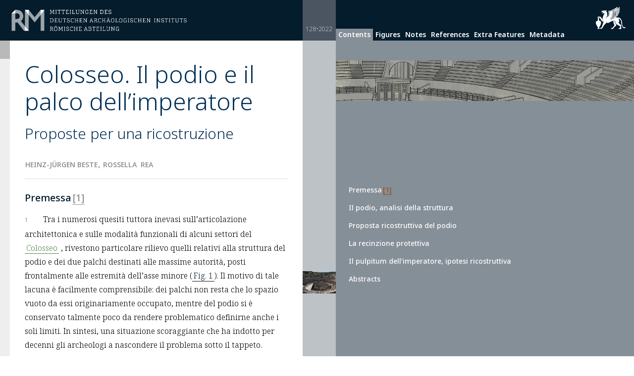

--- FILE ---
content_type: text/html
request_url: https://lens.idai.world/?url=/repository/RM128/RM_128_2022_Beste_Rea.xml
body_size: 1289
content:
<!DOCTYPE html>
<html xmlns:mml="http://www.w3.org/1998/Math/MathML">
  <head>
    <meta name="viewport" content="width=device-width,initial-scale=1,shrink-to-fit=no">
    <title>DAI-Journal-Viewer</title>
    <link rel="shortcut icon" href="./AA_favicon.png" />
    <link rel="stylesheet" type="text/css" media="all" href="https://maxcdn.bootstrapcdn.com/font-awesome/4.2.0/css/font-awesome.min.css" />
    <link href='lens.css' rel='stylesheet' type='text/css'/>
    <script src="lib/jquery.min.js"></script>

    <!-- MathJAX config -->
    <script>
      MathJax = {
        tex: {
          inlineMath: [['$', '$'], ['\\(', '\\)']]
        },
        svg: {
          fontCache: 'global'
        }
      };
    </script>

    <!-- MathJAX script -->
    <script type="text/javascript" id="MathJax-script" async src="lib/mathJax_tex-svg.js"></script>

    <!-- Leaflet -->
    <link rel="stylesheet" href="https://unpkg.com/leaflet@1.7.1/dist/leaflet.css"
          integrity="sha512-xodZBNTC5n17Xt2atTPuE1HxjVMSvLVW9ocqUKLsCC5CXdbqCmblAshOMAS6/keqq/sMZMZ19scR4PsZChSR7A=="
          crossorigin=""/>

    <script src="https://unpkg.com/leaflet@1.9.3/dist/leaflet.js"
            integrity="sha256-WBkoXOwTeyKclOHuWtc+i2uENFpDZ9YPdf5Hf+D7ewM="
            crossorigin="">
    </script>

    <!-- lens.js -->
    <script src='lens.js'></script>
  </head>
  <body class="loading"></body>
</html>


--- FILE ---
content_type: text/css
request_url: https://lens.idai.world/lens.css
body_size: 79365
content:
/* Lens Base styles */
/* Textish Styles
-------------------------------------------------------------------------------*/
.content-node.text .content {
  white-space: pre-wrap;
  white-space: -moz-pre-wrap;
  white-space: -pre-wrap; }

/* When rendered in main panel */
.document .content-node.text {
  padding: 20px 60px;
  padding-left: 100px; }

/* Paragraph Node
-------------------------------------------------------------------------------*/
.content-node.paragraph .content {
  min-height: 28px; }

.content-node.paragraph .content-node.text {
  padding: 0px;
  display: inline;
  width: auto; }

.content-node.paragraph .content-node.text.heading {
  display: block; }

.content-node.paragraph > .content-node.text > div {
  display: inline;
  width: auto; }

.content-node.paragraph .content-node.image div img {
  display: inline;
  width: 100%; }

.content-node.paragraph .content-node.formula.inline {
  display: inline;
  padding: 0px; }

/* Heading Node
-------------------------------------------------------------------------------*/
.content-node.heading .content {
  min-height: 40px; }

.content-node.heading .label {
  display: inline;
  padding-right: 10px; }

.content-node.heading .title, .content-node.heading .content .title .content {
  display: inline; }

.content-node.heading .content {
  font-weight: 600;
  line-height: 40px; }

.content-node.heading.level-1 .content {
  font-size: 24px; }

.content-node.heading.level-2 .content {
  font-size: 21px; }

.content-node.heading.level-3 .content {
  font-size: 18px; }

/* List Node
-------------------------------------------------------------------------------*/
.content-node.list {
  padding: 10px 0px;
  padding-top: 0px; }

.content-node .listitem {
  padding: 2px 0px;
  padding-left: 20px;
  position: relative; }

.content-node .listitem .bullet {
  position: absolute;
  left: 0px;
  top: 14px;
  width: 4px;
  height: 4px;
  background: #bbb; }

.content-node.list .content {
  min-height: 30px; }

.content-node.list.level-2 .content {
  font-size: 20px; }

.content-node.list.level-3 .content {
  font-size: 17px; }

/* Image Node
-------------------------------------------------------------------------------*/
.content-node.image .content {
  padding: 0px; }

.content-node.image div.image-char {
  width: 100%; }

.content-node.image div.selected .overlay {
  position: absolute;
  top: 0px;
  bottom: 0px;
  left: 0px;
  right: 0px;
  background: rgba(0, 169, 255, 0.25); }

.content-node.image div img {
  width: 100%; }

/* Codeblock Node
-------------------------------------------------------------------------------*/
.content-node.codeblock > .content {
  border: 1px dashed #ddd;
  line-height: 20px;
  padding: 10px 10px; }

.content-node.codeblock > .content {
  font-family: 'Menlo', monospace;
  font-size: 14px;
  color: #777;
  min-height: 28px; }

.lens-article .content-node.cover {
  text-align: center; }

.lens-article .content-node.cover .content {
  background: none; }

.lens-article .content-node.cover .title {
  font-weight: 600;
  line-height: 1.3em;
  font-size: 30px;
  padding-top: 20px; }

.lens-article .content-node.cover .published-on {
  color: #999; }

.lens-article .content-node.cover .published-on a {
  font-weight: 600;
  color: #999; }

.lens-article .content-node.cover .published-on a:hover {
  color: #0277BD; }

.lens-article .content-node.cover .doi {
  margin-top: 30px;
  margin-bottom: 20px;
  font-size: 14px; }

.lens-article .content-node.cover .content .authors {
  padding-top: 30px;
  color: #1B6685;
  overflow: auto;
  margin-bottom: 24px; }

.lens-article .content-node.cover .content .links {
  margin-top: 20px;
  font-size: 15px; }

.lens-article .content-node.cover .content .links a {
  padding-left: 4px;
  margin-right: 20px; }

/* One para per author */
.lens-article .content-node.cover .authors .text {
  display: inline-block;
  padding: 0px;
  margin: 0px;
  font-size: 17px;
  margin-right: 10px;
  margin-bottom: 0px; }

.lens-article .content-node.cover .authors .text.plain {
  color: #777;
  padding-left: 1px; }

.lens-article .intro {
  font-size: 13px;
  background: #FFFEF5;
  border: 1px solid #D8D9C1;
  color: rgba(0, 0, 0, 0.6);
  padding: 0 10px;
  line-height: 30px; }

.lens-article .intro .intro-text {
  float: left; }

.lens-article .intro .send-feedback {
  float: right;
  color: #E40000;
  font-weight: bold; }

.lens-article .intro .send-feedback:hover {
  color: #ff0000; }

.content-node.supplement > .content {
  padding: 10px 20px; }

.content-node.supplement .content .file {
  font-weight: 600;
  font-size: 16px; }

.content-node.supplement .content .file a {
  font-weight: 600; }

/*
Box
--------------------------------------- */
.content-node.box > .content {
  padding: 20px; }

.surface.content .content-node.box {
  /*margin-left: 60px;*/
  /*  padding-left: 100px;
  padding-right: 60px;*/
  /*padding: 0px;*/
  /*background: #ccc;*/ }

.document .content-node.box .content-node.paragraph {
  /*padding: 0px;*/
  /*padding: 20px 60px 20px 100px;*/ }

.surface.content .content-node.box {
  /*background: #ccc;*/ }

.surface.content .content-node.box > .content {
  border: 1px dotted #ddd; }

.surface.content .content-node.box .content {
  background: #fbfbfb; }

.surface.content .content-node.box > .content > .label {
  font-weight: 600;
  padding-bottom: 20px; }

/*
Citations 
--------------------------------------- */
.lens-article .resources .content-node.citation .resource-header .name {
  font-weight: normal;
  font-size: 12px;
  color: #888; }

.lens-article .content-node.citation .content .title {
  font-size: 16px;
  font-weight: 600;
  margin-bottom: 20px; }

.lens-article .content-node.citation .content .authors {
  font-size: 14px; }

.lens-article .content-node.citation .content .source {
  /*color: #777;*/ }

.lens-article .content-node.citation .content .citation-urls {
  padding-top: 20px; }

.lens-article .content-node.citation .content .citation-urls .url {
  padding-right: 20px; }

/*
Definition 
--------------------------------------- */
.lens-article .content-node.definition .description {
  font-size: 16px; }

/* Figure Node
-------------------------------------------------------------------------------*/
/* When displayed in resource panel */
.resources .nodes > .content-node.figure .label {
  display: none; }

.panel.content .nodes > .content-node.figure .label {
  color: #777;
  padding-bottom: 10px; }

/* Special styles when figure is displayed in document flow */
.panel.content .nodes > .content-node.figure > .content {
  padding: 15px;
  border: 1px solid #ddd; }

.content-node.figure div.image-wrapper {
  text-align: center;
  padding-top: 20px;
  padding-bottom: 20px; }

.content-node.figure div .image-wrapper img {
  width: 100%; }

.lens-article .content-node.html-table > .content {
  padding: 20px; }

.lens-article .content-node.html-table > .content img {
  width: 100%; }

.lens-article .content-node.html-table .table-wrapper {
  width: 100%;
  overflow: auto; }

.lens-article .content-node.html-table .caption {
  padding-top: 20px; }

.lens-article .content-node.html-table table {
  position: relative;
  border-collapse: collapse;
  border-spacing: 0;
  margin: 0 auto;
  margin-bottom: 20px; }

.lens-article .content-node.html-table thead tr {
  background: #eee; }

.lens-article .content-node.html-table thead td {
  font-weight: bold; }

/* Table sub tags */
.lens-article .content-node.html-table table sub {
  vertical-align: baseline;
  position: relative;
  top: 0.4em;
  font-size: 11px; }

.lens-article .content-node.html-table table td {
  padding: 5px;
  font-size: 12px;
  border: 1px solid lightgrey;
  /* Enable white-space: nowrap; if author controls wrapping (<br> in HTML)
  /* white-space: nowrap; */ }

.lens-article .content-node.html-table .footers {
  padding: 0 20px;
  padding-top: 10px;
  font-size: 12px;
  background: #fff; }

.resources .content-node.video .video-wrapper {
  text-align: center;
  margin-bottom: 20px; }

.resources .content-node.video .content video {
  /* We use a fix value of 100% now (instead of max-width: 100%), so small videos don't look so ugly; */
  width: 100%;
  max-height: 500px; }

/* Fullscreen overrides */
.resources .content-node.video.fullscreen .content .video-wrapper {
  padding: 50px 0;
  text-align: center; }

.lens-article .content-node.caption .caption-title {
  font-weight: 600;
  font-size: 16px; }

.lens-article .content-node.caption > .content > .content-node.paragraph {
  padding-bottom: 10px; }

/*
Contributor
--------------------------------------- */
.lens-article .resources .content-node.contributor .resource-header .name {
  font-weight: normal;
  font-size: 12px;
  color: #888; }

.lens-article .content-node.contributor .affiliation {
  margin-top: 12px;
  margin-bottom: 12px; }

.lens-article .content-node.contributor .contributor-bio {
  padding-top: 30px; }

.lens-article .content-node.contributor .contributor-bio .bio {
  font-size: 14px; }

.lens-article .content-node.contributor .contributor-bio .bio .content {
  background: transparent; }

.lens-article .content-node.contributor .contributor-bio img {
  max-width: 120px;
  padding-right: 20px;
  padding-bottom: 20px;
  display: inline;
  float: left;
  display: block; }

.lens-article .content-node.contributor .contributor-name {
  font-size: 16px;
  font-weight: 600;
  margin-bottom: 20px; }

.lens-article .content-node.contributor .contrib-label {
  font-weight: 600; }

.lens-article .content-node.contributor .contrib-data {
  margin-bottom: 12px; }

/* Publication Info */
.lens-article .content-node.publication-info {
  color: #333;
  font-size: 16px; }

.lens-article .content-node.publication-info table {
  padding: 10px 0;
  border: none;
  width: 100%; }

.lens-article .content-node.publication-info .meta-data > .container {
  margin-bottom: 10px; }

.lens-article .content-node.publication-info .label {
  float: left;
  width: 100px;
  font-size: 14px;
  color: #999; }

.lens-article .content-node.publication-info .value {
  margin-left: 140px; }

.article .resources .nodes > .content-node.publication-info > .content {
  border: none;
  padding: 20px; }

.article .resources .nodes > .content-node.publication-info .content-node[data-id=articleinfo] .heading.level-3 .content {
  font-size: 20px;
  margin-top: 12px;
  /* The 'content-node paragraph' below has a padding top making the space between the heading and text 22px rather than 12. */
  /* margin-bottom: 12px; */ }

.article .resources .nodes > .content-node.publication-info .content-node[data-id=articleinfo] .content-node {
  padding-top: 10px; }

/* Surface
-------------------------------------------------------------------------------*/
.surface {
  position: relative; }

/* Very important dude */
/* Makes sure .nodes is used as a reference for absolute positioning */
.surface .nodes {
  position: relative; }

/* Generic node styles */
.surface .content-node {
  position: relative; }

.surface .nodes > .content-node {
  /*margin: 0 60px;*/ }

/* Cursor
-------------------------------------------------------------------------------*/
.surface .cursor {
  position: absolute;
  top: 0px;
  height: 20px;
  width: 2px;
  background: #00ACEA; }

/*
  blinking from http://codepen.io/hofweber/pen/vbJHc
  thanks patch!
*/
.surface .cursor {
  -webkit-animation: blink 1.2s step-end infinite;
  -moz-animation: blink 1.2s step-end infinite;
  -ms-animation: blink 1.2s step-end infinite;
  -o-animation: blink 1.2s step-end infinite;
  animation: blink 1.2s step-end infinite; }

@-webkit-keyframes blink {
  0% {
    background: #00ACEA; }
  50% {
    background: transparent; } }

@-moz-keyframes blink {
  0% {
    background: #00ACEA; }
  50% {
    background: transparent; } }

@-ms-keyframes blink {
  0% {
    background: #00ACEA; }
  50% {
    background: transparent; } }

@-o-keyframes blink {
  0% {
    background: #00ACEA; }
  50% {
    background: transparent; } }

@keyframes blink {
  0% {
    background: #00ACEA; }
  50% {
    background: transparent; } }

/* Fix weird behavior
-------------------------------------------------------------------------------*/
/*
When using event delegation if the parent element has a click handler, when
the user touches anything inside this element, the whole region will gray
out (on iOS 5.1), or flicker (on iOS 6). */
* {
  -webkit-tap-highlight-color: transparent; }

/* Clearfix solution */
.container:after {
  content: "";
  display: table;
  clear: both; }

/* Article
-------------------------------------------------------------------------------*/
.article {
  height: 100%; }

/* Surface specific styles */
.hidden {
  visibility: none; }

.content-node .content {
  margin: 0px; }

/* Main content panel
======================================================================= */
.article .document {
  line-height: 28.5px;
  font-size: 17px;
  position: relative;
  float: left;
  overflow: hidden;
  height: 100%;
  width: 50%;
  border-right: 1px solid #ddd; }

.article .document .surface.content {
  position: absolute;
  top: 0px;
  bottom: 0px;
  right: 0px;
  left: 0px;
  overflow-y: scroll;
  overflow-x: hidden;
  /*overflow: auto;*/
  -webkit-overflow-scrolling: touch; }

.article .document .surface.content .nodes {
  min-height: 100%;
  padding-left: 20px;
  padding-right: 0px;
  background: #FFFFFF;
  padding-bottom: 50px; }

/* Back Navigation
=======================================================================*/
/* Context Toggles
=======================================================================*/
.article .panel.hidden {
  visibility: hidden; }

.menu-bar {
  position: absolute;
  top: 0px;
  height: 40px;
  left: 0px;
  right: 0px;
  overflow: hidden;
  /*background: #444;*/
  color: #444;
  border-bottom: 1px solid #ddd;
  z-index: 20000; }

.menu-bar .context-toggles a {
  display: block;
  float: left;
  font-size: 13px;
  font-weight: 600;
  line-height: 40px;
  color: rgba(0, 0, 0, 0.4);
  border-right: 1px solid #ddd;
  padding-right: 15px;
  padding-left: 15px; }

.menu-bar .context-toggles a.context-toggle.hidden {
  display: none; }

.menu-bar .context-toggles a:hover {
  /*color: #fff;*/
  color: rgba(0, 0, 0, 0.5);
  background: rgba(0, 0, 0, 0.03); }

.menu-bar .context-toggles a.active {
  background: rgba(0, 0, 0, 0.05);
  color: #444;
  border-bottom: 3px solid #444; }

/* Resources Panel
======================================================================= */
.article .resources {
  float: right;
  line-height: 25px;
  width: 50%;
  height: 100%;
  padding-left: 50px;
  padding-right: 50px;
  position: relative; }

/* It's not exactly good to have the overflow-y: scroll for the container AND the surface.
   There should be just one overflowing container, if possible
*/
.article .resources .panel {
  position: absolute;
  top: 40px;
  bottom: 0px;
  left: 0px;
  right: 0px;
  /*  overflow-y: scroll;
  overflow-x: hidden;
  -webkit-overflow-scrolling: touch;*/ }

.article .resources .surface {
  position: absolute;
  top: 0px;
  bottom: 0px;
  left: 0px;
  right: 0px;
  overflow-y: scroll;
  overflow-x: hidden;
  -webkit-overflow-scrolling: touch; }

.article .nodes {
  padding-left: 50px;
  padding-right: 50px; }

.article .resources .nodes {
  padding-left: 0px;
  padding-right: 20px; }

.article .resources .nodes > .content-node {
  position: relative;
  background: #fff;
  border-bottom: 1px solid #ddd;
  border-left: 3px solid transparent;
  padding: 0px; }

.article .resources .nodes > .content-node > .content {
  border-top: none; }

/* Clickable header */
.article .resources .content-node .resource-header {
  padding-top: 15px;
  font-weight: 600;
  position: relative; }

/* TOC View
----------------------------------------------------------------------- */
.article .resources .panel .toc {
  padding-left: 20px;
  padding-right: 20px;
  position: absolute;
  top: 0px;
  bottom: 0px;
  left: 0px;
  right: 0px;
  overflow: auto;
  padding-top: 30px;
  padding-bottom: 30px; }

/* Info View
----------------------------------------------------------------------- */
/* Related Articles View
----------------------------------------------------------------------- */
/* Consistent Resource Header for figures captions and person cards
----------------------------------------------------------------------- */
.article .resources .resource-header .name {
  display: block;
  min-height: 30px;
  font-size: 16px;
  line-height: 21px;
  padding: 0px 20px;
  padding-right: 200px; }

.article .resources .content-node .reference-count {
  font-size: 13px;
  position: absolute;
  right: 20px;
  top: 40px;
  text-align: right; }

/* Resource toggles */
.article .resources .content-node .resource-header .toggles {
  position: absolute;
  top: 0px;
  right: 0px;
  overflow: auto; }

/* Resource toggle */
.article .resources .content-node .resource-header .toggle {
  float: left;
  font-size: 12px;
  font-weight: 600;
  bottom: 0px;
  text-align: center;
  line-height: 50px;
  color: rgba(0, 0, 0, 0.4);
  padding: 0px 20px; }

.article .resources .content-node .resource-header .toggle i {
  padding-right: 5px; }

.article .resources .figures .content-node.highlighted .resource-header .toggle.toggle-res,
.article .resources .math .content-node.highlighted .resource-header .toggle.toggle-res {
  color: #91bb04; }

.article .resources .citations .content-node.highlighted .resource-header .toggle.toggle-res {
  color: #0b9dd9; }

.article .resources .info .content-node.highlighted .resource-header .toggle.toggle-res {
  color: #5c6570; }

.article .resources .content-node .resource-header .toggle:hover {
  color: rgba(0, 0, 0, 0.6); }

#container .article .content-node.highlighted .fa.fa-eye-slash {
  display: inline; }

/* Resource Fullscreen Mode
======================================================================= */
/* Styles for fullscreen toggle on resource cards */
.article .resources .figures .content-node.fullscreen .resource-header .toggle.toggle-fullscreen,
.article .resources .math .content-node.fullscreen .resource-header .toggle.toggle-fullscreen {
  color: #91bb04; }

#container .article .content-node.fullscreen {
  position: fixed;
  top: 0px;
  bottom: 0px;
  left: 0px;
  right: 0px;
  z-index: 100000;
  margin-bottom: 0px;
  margin-right: 0px;
  padding: 0px; }

#container .article .content-node.fullscreen > .content {
  position: absolute;
  top: 80px;
  bottom: 0px;
  left: 0px;
  right: 0px;
  overflow: auto; }

/* Info panel overrides
----------------------------------------------------------------------- */
#container .article .surface.info .content-node.caption .content {
  padding: 20px; }

/* Annotations
----------------------------------------------------------------------- */
.article span.annotation {
  /*  -webkit-transition-property: background, color;
  -moz-transition-property: background, color;
  transition-property: background, color;

  -webkit-transition-duration: 0.1s;
  -moz-transition-duration: 0.1s;
  transition-duration: 0.1s;*/ }

/* Small caps */
span.annotation.sc {
  font-variant: small-caps; }

span.annotation.formula_reference, span.publication_reference {
  padding-left: 3px;
  padding-right: 3px; }

.article span.emphasis, .article em {
  font-style: italic; }

.article span.superscript, .article sup {
  vertical-align: super;
  font-size: 12px; }

.article span.subscript, .article sub {
  vertical-align: sub;
  font-size: 12px; }

.article .cover span.superscript, .article .cover span.subscript, .article .cover sup, .article .cover sub {
  font-size: inherit; }

.article span.strong, .article strong {
  font-weight: bold; }

.article span.underline {
  text-decoration: underline; }

.article span.label {
  vertical-align: baseline;
  position: relative;
  top: -0.4em;
  font-size: 12px;
  padding: 5px;
  font-weight: bold; }

.content-node .idea {
  background-color: rgba(102, 182, 32, 0.3); }

.content-node .question {
  background-color: rgba(16, 167, 222, 0.3); }

.content-node .error {
  background-color: rgba(237, 96, 48, 0.3); }

.content-node .link {
  font-weight: bold; }

.content-node .link:hover, .content-node .link.highlighted {
  color: #0b9dd9; }

/* Inline Code Annotations */
.content-node .code {
  font-family: Consolas, "Liberation Mono", Courier, monospace;
  background: #eee;
  font-size: 13px;
  padding: 2px 3px;
  -webkit-font-smoothing: subpixel-antialiased; }

/* Highlighted states */
.content-node .idea.highlight {
  background-color: rgba(102, 182, 32, 0.6); }

.content-node .question.highlight {
  background-color: rgba(16, 167, 222, 0.6); }

.content-node .error.highlight {
  background-color: rgba(237, 96, 48, 0.6); }

/* Selected states */
.content-node .content span.selected {
  background: rgba(0, 0, 0, 0.08); }

.content-node .content .idea.selected {
  background-color: rgba(102, 182, 32, 0.4); }

.content-node .content .question.selected {
  background-color: rgba(16, 167, 222, 0.4); }

.content-node .content .error.selected {
  background-color: rgba(237, 96, 48, 0.4); }

/* Em, Strong, Link */
.content-node .emphasis {
  font-style: italic; }

.content-node .strong {
  font-weight: bold; }

.content-node .figure_reference {
  background: rgba(145, 187, 4, 0.15);
  border-bottom: 1px solid rgba(145, 187, 4, 0.6);
  color: #495A11;
  cursor: pointer; }

.content-node .contributor_reference {
  padding: 2px 1px;
  cursor: pointer; }

.content-node .citation_reference {
  background: rgba(11, 157, 217, 0.075);
  color: #1B6685;
  border-bottom: 1px solid rgba(11, 157, 217, 0.4);
  cursor: pointer;
  padding-right: 3px;
  padding-left: 3px; }

.content-node .cross_reference {
  background: rgba(0, 0, 0, 0.05);
  border-bottom: 1px solid rgba(0, 0, 0, 0.25);
  cursor: pointer; }

.content-node .definition_reference {
  font-style: italic;
  background: rgba(0, 0, 0, 0.05);
  border-bottom: 1px solid rgba(0, 0, 0, 0.25);
  cursor: pointer; }

/* Hover states */
.content-node .figure_reference:hover {
  background-color: rgba(145, 187, 4, 0.35); }

.content-node .citation_reference:hover {
  background-color: rgba(11, 157, 217, 0.3); }

.content-node .contributor_reference:hover {
  background-color: rgba(0, 0, 0, 0.05); }

.content-node .definition_reference:hover {
  background-color: rgba(0, 0, 0, 0.1); }

/* Highlighted states */
.content-node .figure_reference.highlighted {
  background: rgba(145, 187, 4, 0.7); }

.content-node .citation_reference.highlighted {
  background: rgba(11, 157, 217, 0.6); }

.content-node .contributor_reference.highlighted {
  background-color: #5c6570;
  color: white; }

.content-node .definition_reference.highlighted {
  background-color: #5c6570;
  color: white; }

/* Cross Reference */
.content-node .cross_reference:hover {
  background-color: rgba(0, 0, 0, 0.1); }

/* Reader-specific overrides for content nodes
======================================================================= */
/* For the main content area
----------------------------------------------------------------------- */
.surface.content .nodes > .content-node {
  padding-top: 10px;
  padding-bottom: 15px;
  padding-left: 30px;
  padding-right: 30px;
  word-wrap: break-word; }

/* Some extra cover spacing */
.surface.content .nodes > .content-node.cover {
  padding-top: 20px; }

/* For the resources panel
----------------------------------------------------------------------- */
.resources .content-node.image div img {
  width: auto; }

.resources .content-node.paragraph .content-node.image div img {
  width: auto; }

/* padding for the content */
.resources .nodes > .content-node > .content {
  padding: 20px;
  padding-top: 0px; }

/* For the resources panel */
.resources .info .nodes > .content-node.paragraph > .content > .content-node {
  padding: 20px 0; }

.article .document .surface.content::-webkit-scrollbar {
  width: 0px;
  height: 0px; }

.article .document .surface.content::-webkit-scrollbar-thumb {
  background-color: rgba(0, 0, 0, 0); }

.scrollbar-cover {
  position: absolute;
  top: 0px;
  bottom: 0px;
  right: 0px;
  width: 20px;
  overflow: hidden;
  background: #fff; }

/* Disable native scrollbar for resources except TOC */
.article .resources .panel::-webkit-scrollbar,
.article .resources .surface::-webkit-scrollbar {
  width: 0px;
  height: 0px; }

.article .resources .panel::-webkit-scrollbar-thumb,
.article .resources .surface::-webkit-scrollbar-thumb {
  background-color: rgba(0, 0, 0, 0); }

/* Resources Scrollbar */
/* ---------------------------------------*/
/* make it overlay the slider for now */
.surface-scrollbar .overlay {
  z-index: 3000; }

.resources .surface-scrollbar {
  position: absolute;
  top: 0px;
  right: 0px;
  left: auto;
  bottom: 0px; }

#container.touchable .resources .surface-scrollbar {
  right: 5px; }

/* Responsiveness */
/* ---------------------------------------*/
/* Hide fullscreen toggle for small screens */
#container.touchable .toggle-fullscreen {
  display: none; }

#container.touchable .article .document .surface.content {
  right: 20px; }

/* Only hide for IOS devices because of scrolling issues! */
#container.touchable.ios .surface-scrollbar .visible-area {
  display: none; }

#container.touchable .surface-scrollbar .node:hover {
  opacity: 0.15; }

#container.touchable .surface-scrollbar .arrow {
  display: none; }

.content-node.heading .top {
  display: none; }

/* Shared styles for selected and mouseover states
----------------------------------------------------------------------- */
/* This shouldn't live in reader.css, but we'll modularize as soon
as we have a plugin concept for functionality / panels */
/* Not... still there is no idea how to 'export' css packages

/* Active resource */
.article .resources .content-node.highlighted .resource-header .name {
  /*color: #fff;*/ }

.article .resources .figures .content-node.highlighted {
  border-left: 3px solid #91bb04; }

/* active citation */
.article .resources .citations .content-node.highlighted {
  border-left: 3px solid #0b9dd9; }

/* active definition */
.article .resources .definitions .content-node.highlighted {
  border-left: 3px solid #5c6570; }

/* active contributor */
.article .resources .info .content-node.highlighted {
  border-left: 3px solid #5c6570; }

/* Table of contents */
/*
TOC
--------------------------------------- */
.resource-view.toc .heading-ref {
  cursor: pointer;
  display: block;
  color: rgba(0, 0, 0, 0.8);
  font-weight: 600;
  font-size: 20px;
  padding: 4px 10px;
  line-height: 20px;
  margin-right: 10px;
  border: 1px solid transparent; }

.resource-view.toc .heading-ref .label {
  display: inline;
  padding-right: 10px; }

.resource-view.toc .heading-ref .title, .resource-view.toc .heading .content .title .content {
  display: inline; }

.resource-view.toc .heading-ref.active {
  color: rgba(0, 0, 0, 0.9);
  background: #fff;
  border: 1px solid #eee; }

.resource-view.toc .heading-ref.level-2 {
  padding-left: 20px;
  font-size: 17px; }

.resource-view.toc .heading-ref.level-3 {
  padding-left: 40px;
  font-size: 14px; }

.resource-view.toc .heading-ref.level-4 {
  padding-left: 60px;
  font-size: 14px; }

.resource-view.toc .heading-ref.level-5 {
  padding-left: 80px;
  font-size: 14px; }

.resource-view.toc .heading-ref:hover {
  color: black; }

/* Scrollbar
--------------------------------------- */
.surface-scrollbar {
  background: #eee;
  position: absolute;
  left: 0px;
  width: 20px;
  top: 0px;
  bottom: 0px; }

.surface-scrollbar .node.overlay {
  position: absolute;
  min-height: 2px; }

.surface-scrollbar .visible-area {
  position: absolute;
  top: 40px;
  left: 0px;
  right: 0px;
  height: 80px;
  z-index: 4000;
  background-color: rgba(0, 0, 0, 0.2); }

.surface-scrollbar.hidden .visible-area {
  display: none; }

.surface-scrollbar:hover .visible-area {
  background-color: rgba(0, 0, 0, 0.25); }

.surface-scrollbar .visible-area:hover {
  background-color: rgba(0, 0, 0, 0.3); }

.surface-scrollbar .node {
  margin: 0 0px;
  width: 20px; }

.node.highlighted {
  background: #5c6570; }

/* Colors for scroll-bar overlays */
.article .resources .figures .surface-scrollbar .highlighted,
.article .content .surface-scrollbar .highlighted.figure_reference,
.article .content .surface-scrollbar .highlighted.figure {
  background-color: #91bb04; }

.article .content .surface-scrollbar .highlighted.figure.main-occurrence {
  border-right: 3px solid #5C6148; }

.article .resources .citations .surface-scrollbar .highlighted,
.article .content .surface-scrollbar .highlighted.citation_reference {
  background-color: #0b9dd9; }

.article .resources .definitions .surface-scrollbar .highlighted,
.article .content .surface-scrollbar .highlighted.definition_reference {
  background-color: #5c6570; }

/* new FOCUS handles */
.panel.document .nodes > .content-node > .focus-handle {
  display: none;
  position: absolute;
  top: 0px;
  bottom: 2px;
  left: 0px;
  width: 30px;
  background: white;
  border-left: 3px solid #ccc;
  cursor: pointer; }

.panel.document .nodes > .content-node > .focus-handle:hover {
  border-left: 3px solid #bbb; }

/* Footnote
=============================== */
.content-node.footnote {
  font-size: 13px;
  display: block !important;
  margin: 20px 0;
  border: 1px solid #ddd;
  border-radius: 5px;
  padding: 20px; }

.footnote-reference > a {
  vertical-align: super;
  padding: 0 2px;
  border: 1px solid #ddd;
  font-size: 13px; }

.footnote-reference > a:hover {
  background: #eee; }

.footnote-reference.sm-expanded > a {
  background: #ddd; }

.footnote-reference > .footnote {
  display: none !important; }

.footnote-reference.sm-expanded > .footnote {
  display: block !important; }

/*
  Typography / Basics
---------------------------------------------*/
* {
  margin: 0; }

body {
  padding: 0;
  margin: 0;
  background-color: white;
  /* -moz-transition: background-color 200ms linear;
  -o-transition: background-color 200ms linear;
  -webkit-transition: background-color 200ms linear;
  transition: background-color 200ms linear;*/ }

html {
  height: 100%;
  -webkit-font-smoothing: antialiased; }

body.reader {
  height: 100%;
  overflow: hidden;
  position: fixed;
  left: 0px;
  right: 0px;
  top: 0px;
  bottom: 0px; }

.container::after {
  content: "";
  /* not "."! */
  display: block;
  clear: both; }

/*
General Layout
--------------------------------------- */
#container {
  position: relative;
  margin: 0 auto;
  min-width: 800px; }

/* In reader view */
body.reader #container {
  /*max-width: 1400px;*/
  /* 988px / 16px = 61.75em */
  height: 100%; }

body, textarea, p, input {
  font-family: 'Source Sans Pro', Helvetica, Arial, Verdana, sans-serif;
  color: #505050; }

a {
  color: #1B6685;
  font-weight: normal;
  text-decoration: none;
  /*  -moz-transition: background-color 100ms linear, color 100ms linear, opacity 100ms linear;
  -o-transition: background-color 100ms linear, color 100ms linear, opacity 100ms linear;
  -webkit-transition: background-color 100ms linear, color 100ms linear, opacity 100ms linear;
  transition: background-color 100ms linear, color 100ms linear, opacity 100ms linear;*/ }

a:hover {
  color: #0b9dd9; }

img {
  border: none;
  padding: 0;
  margin: 0; }

strong {
  font-weight: 700; }

h1, h2, h3 {
  font-weight: 700; }

h1 a {
  color: white; }

h1 a:hover {
  color: white; }

h2 {
  font-size: 1.75em;
  padding-bottom: 20px; }

h3, h4, h5, h6 {
  margin-bottom: 20px;
  font-size: 1em;
  font-weight: 700; }

p {
  padding-bottom: 20px; }

p:last-child {
  padding-bottom: 0; }

.small {
  color: #505050;
  font-size: .75em;
  font-weight: 400; }

/* Use border-box box model */
* {
  box-sizing: border-box;
  -webkit-box-sizing: border-box;
  -moz-box-sizing: border-box; }

/* Article Overrides */
#container .article .resources .info .content-node.active .resource-header {
  background: #5c6570; }

.article .resources .nodes > #articleinfo > .content {
  border-top: 1px solid #ddd; }

.article span.annotation.author-callout-style1 {
  font-weight: bold;
  color: #b70e0e; }

.article span.annotation.author-callout-style2 {
  font-weight: bold;
  color: #00b3ff; }

.article span.annotation.author-callout-style3 {
  font-weight: bold;
  color: #04c304; }

.article span.annotation.author-callout-style4 {
  font-weight: bold;
  color: gold; }

.author-callout-style-a1 {
  color: #366bfb; }

.author-callout-style-a2 {
  color: #9c27b0; }

.author-callout-style-a3 {
  color: #d50000; }

.author-callout-style-b1 {
  background-color: #90caf9; }

.author-callout-style-b2 {
  background-color: #c5e1a5; }

.author-callout-style-b3 {
  background-color: #ffb74d; }

.author-callout-style-b4 {
  background-color: #fff176; }

.author-callout-style-b5 {
  background-color: #9e86c9; }

.author-callout-style-b6 {
  background-color: #e57373; }

.author-callout-style-b7 {
  background-color: #f48fb1; }

.author-callout-style-b8 {
  background-color: #e6e6e6; }

.lens-article .content-node.cover .subjects a:not(:last-child):after {
  content: ', '; }

/* main
   --------------------------------------- */
#main {
  position: relative; }

body.reader #main {
  height: 100%; }

#container .loading {
  position: absolute;
  top: 15px;
  left: 70px;
  right: 0px;
  height: 49px;
  line-height: 50px;
  font-size: 12px; }

/* Loading bar */
.spinner-wrapper {
  position: fixed;
  display: none;
  left: 50%;
  margin-left: -75px;
  width: 150px;
  top: 40%;
  z-index: 5000; }

body.loading .spinner-wrapper {
  display: block; }

.spinner-wrapper .spinner {
  width: 40px;
  height: 40px;
  margin: 0 auto;
  background: #444;
  -webkit-animation: rotateplane 1.2s infinite ease-in-out;
  animation: rotateplane 1.2s infinite ease-in-out; }

.spinner-wrapper .message {
  color: #444;
  text-align: center;
  font-size: 12px;
  padding-top: 20px; }

@-webkit-keyframes rotateplane {
  0% {
    -webkit-transform: perspective(120px); }
  50% {
    -webkit-transform: perspective(120px) rotateY(180deg); }
  100% {
    -webkit-transform: perspective(120px) rotateY(180deg) rotateX(180deg); } }

@keyframes rotateplane {
  0% {
    transform: perspective(120px) rotateX(0deg) rotateY(0deg);
    -webkit-transform: perspective(120px) rotateX(0deg) rotateY(0deg); }
  50% {
    transform: perspective(120px) rotateX(-180.1deg) rotateY(0deg);
    -webkit-transform: perspective(120px) rotateX(-180.1deg) rotateY(0deg); }
  100% {
    transform: perspective(120px) rotateX(-180deg) rotateY(-179.9deg);
    -webkit-transform: perspective(120px) rotateX(-180deg) rotateY(-179.9deg); } }

#MathJax_Message {
  display: none; }

.altmetrics-panel .altmetrics {
  padding: 20px; }

@font-face {
  font-family: 'Noto Serif Lt';
  src: url("fonts/NotoSerif-Light.eot");
  src: local("fonts/Noto Serif Light"), local("fonts/NotoSerif-Light"), url("fonts/NotoSerif-Light.eot?#iefix") format("embedded-opentype"), url("fonts/NotoSerif-Light.woff2") format("woff2"), url("fonts/NotoSerif-Light.woff") format("woff"), url("fonts/NotoSerif-Light.ttf") format("truetype"), url("fonts/NotoSerif-Light.svg#NotoSerif-Light") format("svg");
  font-weight: 300;
  font-style: normal; }

@font-face {
  font-family: 'Noto Serif Med';
  src: url("fonts/NotoSerif-Medium.eot");
  src: local("Noto Serif Medium"), local("fonts/NotoSerif-Medium"), url("fonts/NotoSerif-Medium.eot?#iefix") format("embedded-opentype"), url("fonts/NotoSerif-Medium.woff2") format("woff2"), url("fonts/NotoSerif-Medium.woff") format("woff"), url("fonts/NotoSerif-Medium.ttf") format("truetype"), url("fonts/NotoSerif-Medium.svg#NotoSerif-Medium") format("svg");
  font-weight: 500;
  font-style: normal; }

@font-face {
  font-family: 'Noto Sans';
  src: url("fonts/NotoSans-Regular.eot");
  src: local("Noto Sans Regular"), local("fonts/NotoSans-Regular"), url("fonts/NotoSans-Regular.eot?#iefix") format("embedded-opentype"), url("fonts/NotoSans-Regular.woff2") format("woff2"), url("fonts/NotoSans-Regular.woff") format("woff"), url("fonts/NotoSans-Regular.ttf") format("truetype"), url("fonts/NotoSans-Regular.svg#NotoSans-Regular") format("svg");
  font-weight: normal;
  font-style: normal; }

@font-face {
  font-family: 'Noto Sans Lt';
  src: url("fonts/NotoSans-Light.eot");
  src: local("fonts/Noto Sans Light"), local("fonts/NotoSans-Light"), url("fonts/NotoSans-Light.eot?#iefix") format("embedded-opentype"), url("fonts/NotoSans-Light.woff2") format("woff2"), url("fonts/NotoSans-Light.woff") format("woff"), url("fonts/NotoSans-Light.ttf") format("truetype"), url("fonts/NotoSans-Light.svg#NotoSans-Light") format("svg");
  font-weight: 300;
  font-style: normal; }

@font-face {
  font-family: 'Noto Sans Med';
  src: url("fonts/NotoSans-Medium.eot");
  src: local("fonts/Noto Sans Medium"), local("fonts/NotoSans-Medium"), url("fonts/NotoSans-Medium.eot?#iefix") format("embedded-opentype"), url("fonts/NotoSans-Medium.woff2") format("woff2"), url("fonts/NotoSans-Medium.woff") format("woff"), url("fonts/NotoSans-Medium.ttf") format("truetype"), url("fonts/NotoSans-Medium.svg#NotoSans-Medium") format("svg");
  font-weight: 500;
  font-style: normal; }

@font-face {
  font-family: 'Noto Sans SemBd';
  src: url("fonts/NotoSans-SemiBold.eot");
  src: local("fonts/Noto Sans SemiBold"), local("fonts/NotoSans-SemiBold"), url("fonts/NotoSans-SemiBold.eot?#iefix") format("embedded-opentype"), url("fonts/NotoSans-SemiBold.woff2") format("woff2"), url("fonts/NotoSans-SemiBold.woff") format("woff"), url("fonts/NotoSans-SemiBold.ttf") format("truetype"), url("fonts/NotoSans-SemiBold.svg#NotoSans-SemiBold") format("svg");
  font-weight: 600;
  font-style: normal; }

@font-face {
  font-family: 'Noto Sans ExtLt';
  src: url("fonts/NotoSans-ExtraLight.eot");
  src: local("fonts/Noto Sans ExtraLight"), local("fonts/NotoSans-ExtraLight"), url("fonts/NotoSans-ExtraLight.eot?#iefix") format("embedded-opentype"), url("fonts/NotoSans-ExtraLight.woff2") format("woff2"), url("fonts/NotoSans-ExtraLight.woff") format("woff"), url("fonts/NotoSans-ExtraLight.ttf") format("truetype"), url("fonts/NotoSans-ExtraLight.svg#NotoSans-ExtraLight") format("svg");
  font-weight: 200;
  font-style: normal; }

@font-face {
  font-family: 'Noto Sans Anatolian Hieroglyphs';
  src: local("fonts/Noto Sans Anatolian Hieroglyphs"), url("fonts/NotoSansAnatolianHieroglyphs-Regular.ttf") format("truetype");
  font-weight: normal;
  font-style: normal; }

@font-face {
  font-family: 'Noto Sans Egyptian Hieroglyphs';
  src: local("fonts/Noto Sans Egyptian Hieroglyphs"), url("fonts/NotoSansEgyptianHieroglyphs-Regular.ttf") format("truetype");
  font-weight: normal;
  font-style: normal; }

@font-face {
  font-family: 'Noto Sans Arabic Light';
  src: local("fonts/Noto Sans Arabic Light"), url("fonts/NotoSansArabic-Light.ttf") format("truetype");
  font-weight: 300;
  font-style: normal; }

@font-face {
  font-family: 'Noto Sans Arabic Regular';
  src: local("fonts/Noto Sans Arabic Regular"), url("fonts/NotoSansArabic-Regular.ttf") format("truetype");
  font-weight: 400;
  font-style: normal; }

@font-face {
  font-family: 'Noto Sans Arabic Medium';
  src: local("fonts/Noto Sans Arabic Medium"), url("fonts/NotoSansArabic-Medium.ttf") format("truetype");
  font-weight: 500;
  font-style: normal; }

@font-face {
  font-family: 'Noto Sans Devanagari Light';
  src: local("fonts/Noto Sans Devanagari Light"), url("fonts/NotoSansDevanagari-Light.ttf") format("truetype");
  font-weight: normal;
  font-style: normal; }

@font-face {
  font-family: 'Noto Sans CJK SC';
  src: local("fonts/Noto Sans CJK SC"), url("fonts/NotoSansCJKsc-Light.otf") format("opentype");
  font-weight: normal;
  font-style: normal; }

@font-face {
  font-family: 'Noto Sans CJK TC';
  src: local("fonts/Noto Sans CJK TC"), url("fonts/NotoSansCJKtc-Light.otf") format("opentype");
  font-weight: normal;
  font-style: normal; }

@font-face {
  font-family: 'Noto Sans Coptic';
  src: local("fonts/Noto Sans Coptic"), url("fonts/NotoSansCoptic-Regular.ttf") format("truetype");
  font-weight: normal;
  font-style: normal; }

@font-face {
  font-family: 'Noto Sans Lydian';
  src: local("fonts/Noto Sans Lydian"), url("fonts/NotoSansLydian-Regular.ttf") format("truetype");
  font-weight: normal;
  font-style: normal; }

body, textarea, p, input {
  font-family: "Noto Serif Lt", "Noto Sans Egyptian Hieroglyphs", "Noto Sans Arabic Light", "Noto Sans Devanagari Light", "Noto Sans Anatolian Hieroglyphs", "Noto Sans CJK TC", "Noto Sans CJK SC", serif;
  font-weight: 300;
  color: #000000; }

a {
  color: #929292; }
  a:hover {
    background-color: #929292;
    color: #FFFFFF; }

.lens-article .content-node.cover .title {
  font-family: "Noto Sans Lt", "Noto Sans Egyptian Hieroglyphs", "Noto Sans Arabic Light", "Noto Sans Devanagari Light", "Noto Sans Anatolian Hieroglyphs", "Noto Sans CJK TC", "Noto Sans CJK SC", sans-serif;
  font-weight: 300;
  color: #918A82;
  font-size: 48px;
  line-height: 55px;
  padding-top: 20px;
  text-align: left; }

.lens-article .content-node.cover .cover-subtitle {
  font-family: "Noto Sans Lt", "Noto Sans Egyptian Hieroglyphs", "Noto Sans Arabic Light", "Noto Sans Devanagari Light", "Noto Sans Anatolian Hieroglyphs", "Noto Sans CJK TC", "Noto Sans CJK SC", sans-serif;
  font-weight: 300;
  color: #918A82;
  font-size: 30px;
  line-height: 36px;
  padding-top: 20px;
  text-align: left; }

.lens-article .content-node.cover .authors {
  text-align: justify; }

.content-node.heading .content {
  font-family: "Noto Sans Med", "Noto Sans Egyptian Hieroglyphs", "Noto Sans Arabic Light", "Noto Sans Devanagari Light", "Noto Sans Anatolian Hieroglyphs", "Noto Sans CJK TC", "Noto Sans CJK SC", sans-serif;
  font-weight: 500;
  color: #918A82;
  font-size: 24px;
  line-height: 1.3; }

.content-node.heading.level-1 .content {
  color: #918A82;
  font-size: 20px; }

.content-node.heading.level-2 .content {
  color: #918A82;
  font-size: 17px; }

.content-node.heading.level-3 .content {
  font-family: "Noto Sans", "Noto Sans Egyptian Hieroglyphs", "Noto Sans Arabic Light", "Noto Sans Devanagari Light", "Noto Sans Anatolian Hieroglyphs", "Noto Sans CJK TC", "Noto Sans CJK SC", sans-serif;
  font-size: 16px;
  color: #000000; }

.content-node.text[data-id=abstract_title_hr] .content {
  height: 2px;
  padding-bottom: 5px;
  border-bottom: 1px solid #dedace; }

.article .document {
  line-height: 28px;
  font-size: 16px; }

.article span[class="annotation"] {
  font-family: "Noto Sans Med", "Noto Sans Egyptian Hieroglyphs", "Noto Sans Arabic Light", "Noto Sans Devanagari Light", "Noto Sans Anatolian Hieroglyphs", "Noto Sans CJK TC", "Noto Sans CJK SC", sans-serif;
  font-weight: 500;
  color: #A2A2A2;
  font-size: 12px;
  line-height: 28px;
  margin-right: 30px; }

.annotation.text-medium {
  font-family: "Noto Serif Med", "Noto Sans Egyptian Hieroglyphs", "Noto Sans Arabic Light", "Noto Sans Devanagari Light", "Noto Sans Anatolian Hieroglyphs", "Noto Sans CJK TC", "Noto Sans CJK SC", serif;
  font-weight: 500; }

/* reference-elements:
-----------------------*/
.content-node .figure_reference {
  font-family: "Noto Serif Lt", "Noto Sans Egyptian Hieroglyphs", "Noto Sans Arabic Light", "Noto Sans Devanagari Light", "Noto Sans Anatolian Hieroglyphs", "Noto Sans CJK TC", "Noto Sans CJK SC", serif;
  font-weight: 300;
  background: none;
  color: #A24A0A;
  border-bottom: 1px solid #568A50;
  padding-right: 3px;
  padding-left: 3px; }
  .content-node .figure_reference:hover {
    background-color: #CDC7C0; }

.content-node .cross_reference {
  background: none;
  color: #929292;
  border-bottom: 1px solid #568A50;
  padding-right: 3px;
  padding-left: 3px; }
  .content-node .cross_reference:hover {
    background-color: #CDC7C0;
    color: #FFFFFF; }

.content-node .citation_reference {
  font-family: "Noto Serif Lt", "Noto Sans Egyptian Hieroglyphs", "Noto Sans Arabic Light", "Noto Sans Devanagari Light", "Noto Sans Anatolian Hieroglyphs", "Noto Sans CJK TC", "Noto Sans CJK SC", serif;
  font-weight: 300;
  background: none;
  color: #568A50;
  border-bottom: 1px solid #568A50;
  padding-right: 3px;
  padding-left: 3px; }
  .content-node .citation_reference:hover {
    background-color: #CDC7C0;
    color: #FFFFFF; }

.content-node .contributor_reference {
  font-family: "Noto Sans SemBd", "Noto Sans Egyptian Hieroglyphs", "Noto Sans Arabic Light", "Noto Sans Devanagari Light", "Noto Sans Anatolian Hieroglyphs", "Noto Sans CJK TC", "Noto Sans CJK SC", sans-serif;
  font-weight: 600;
  color: #929292;
  text-transform: uppercase;
  font-size: 14px; }

/*-------------------*/
.lens-article .content-node.cover .content .authors {
  font-family: "Noto Sans SemBd", "Noto Sans Egyptian Hieroglyphs", "Noto Sans Arabic Light", "Noto Sans Devanagari Light", "Noto Sans Anatolian Hieroglyphs", "Noto Sans CJK TC", "Noto Sans CJK SC", sans-serif;
  padding-top: 30px;
  color: #929292;
  overflow: auto;
  margin-bottom: 14px; }

.lens-article .content-node.cover .content .cover-coauthors {
  font-family: "Noto Sans SemBd", "Noto Sans Egyptian Hieroglyphs", "Noto Sans Arabic Light", "Noto Sans Devanagari Light", "Noto Sans Anatolian Hieroglyphs", "Noto Sans CJK TC", "Noto Sans CJK SC", sans-serif;
  color: #929292;
  overflow: auto;
  margin-bottom: 10px;
  text-align: left;
  font-size: 13px; }

.surface.content .nodes > .content-node.heading {
  padding-bottom: 0px; }

.surface.content .nodes > .content-node.heading.level-1 .content {
  font-size: 20px; }

.surface.content .nodes > .content-node.paragraph {
  padding-top: 2px; }

.article .resources .nodes > .content-node {
  border-left: 0px; }

.article .panel .content-node .link {
  font-weight: 300;
  color: #000000;
  border-bottom: 1px solid; }
  .article .panel .content-node .link:hover {
    background-color: #d1d1d1; }

.menu-bar {
  background-color: #E2510C;
  border-bottom: none;
  height: 82px; }
  .menu-bar .context-toggles a {
    font-family: "Noto Sans SemBd", "Noto Sans Egyptian Hieroglyphs", "Noto Sans Arabic Light", "Noto Sans Devanagari Light", "Noto Sans Anatolian Hieroglyphs", "Noto Sans CJK TC", "Noto Sans CJK SC", sans-serif;
    font-weight: 600;
    font-size: 14px;
    line-height: 24px;
    color: #dedace;
    border-right: none;
    margin-top: 58px; }
    @media only screen and (max-width: 1475px) and (min-width: 1200px) {
      .menu-bar .context-toggles a {
        padding-left: 5px;
        padding-right: 5px; } }
    .menu-bar .context-toggles a i {
      display: none; }
    .menu-bar .context-toggles a.active {
      background: #918A82;
      color: #dedace;
      border-bottom: none;
      box-shadow: 4px 4px 8px 0px rgba(0, 0, 0, 0.4); }

.menu-bar-logo-container {
  display: inline; }

.menu-bar-logo {
  height: 100%;
  position: absolute;
  right: 5px; }

.surface.content .nodes > .content-node.text.abstract_title_hr {
  padding-bottom: 0px;
  padding-top: 0px; }

.surface.content .nodes > .content-node.text.abstract-heading {
  font-family: 'Noto Sans Med', 'Noto Sans Egyptian Hieroglyphs','Noto Sans Arabic Medium', 'Noto Sans Devanagari Light', 'Noto Sans Anatolian Hieroglyphs', 'Noto Sans CJK TC', 'Noto Sans CJK SC', sans-serif;
  font-size: 16px;
  padding-bottom: 0px;
  padding-top: 0px; }
  .surface.content .nodes > .content-node.text.abstract-heading .content {
    text-transform: uppercase;
    letter-spacing: 1px; }

.surface.content .nodes > .content-node.text.abstract-title {
  font-family: "Noto Serif Med", 'Noto Sans Egyptian Hieroglyphs','Noto Sans Arabic Medium', 'Noto Sans Devanagari Light', 'Noto Sans Anatolian Hieroglyphs', 'Noto Sans CJK TC', 'Noto Sans CJK SC', serif;
  color: #E2510C;
  font-size: 16px;
  padding-bottom: 0px;
  padding-top: 0px; }

.surface.content .nodes > .content-node.text.abstract-subtitle {
  font-family: 'Noto Serif Med', 'Noto Sans Egyptian Hieroglyphs','Noto Sans Arabic Regular', 'Noto Sans Devanagari Light', 'Noto Sans Anatolian Hieroglyphs', 'Noto Sans CJK TC', 'Noto Sans CJK SC', serif;
  color: #918A82;
  font-size: 16px;
  padding-bottom: 0px;
  padding-top: 0px; }

.surface.content .nodes > .content-node.text.abstract-author {
  font-size: 16px;
  padding-bottom: 15px;
  padding-top: 0px; }

.surface.content .nodes > .content-node.text.abstract-text {
  font-size: 16px;
  padding-bottom: 0px;
  padding-top: 15px; }

.surface.content .nodes > .content-node.text.abstract-kwd-heading {
  font-family: 'Noto Sans Med', 'Noto Sans Egyptian Hieroglyphs','Noto Sans Arabic Medium', 'Noto Sans Devanagari Light', 'Noto Sans Anatolian Hieroglyphs', 'Noto Sans CJK TC', 'Noto Sans CJK SC', sans-serif;
  text-transform: uppercase;
  letter-spacing: 1px;
  font-size: 16px;
  padding-bottom: 0px;
  padding-top: 15px; }

.surface.content .nodes > .content-node.text.abstract-kwd {
  padding-bottom: 20px;
  padding-top: 0px; }

.article .resources .nodes > .content-node.citation:last-of-type {
  margin-bottom: 30px; }

.article .resources .nodes > .content-node.citation > .content {
  display: flex;
  flex-wrap: wrap;
  padding-left: 185px;
  padding-top: 13px; }

.article .resources .content-node.citation .resource-header .name {
  font-family: "Noto Serif Med", "Noto Sans Egyptian Hieroglyphs", "Noto Sans Arabic Light", "Noto Sans Devanagari Light", "Noto Sans Anatolian Hieroglyphs", "Noto Sans CJK TC", "Noto Sans CJK SC", serif;
  color: #FFFFFF;
  font-size: 14px;
  padding-right: 0;
  width: 170px;
  padding-top: 14px; }

.article .resources .citations .content-node.highlighted {
  background-color: #CDC7C0;
  border-left: 3px solid transparent;
  color: #000000; }
  .article .resources .citations .content-node.highlighted .resource-header a.toggle.toggle-res {
    color: transparent; }

.article .resources .content-node.citation.highlighted .resource-header .name {
  color: red; }

.lens-article .content-node.citation .content .authors {
  order: 1;
  font-size: 14px;
  margin-right: 4px; }

.lens-article .content-node.citation .content .title {
  order: 2;
  font-size: 14px;
  font-weight: 300;
  text-align: justify;
  margin-bottom: 0;
  margin-right: 4px; }

.lens-article .content-node.citation .content .title a {
  color: black; }

.lens-article .content-node.citation .content .source {
  order: 3; }

.article .resources .content-node.citation .resource-header .toggles {
  position: absolute;
  top: 0px;
  right: 0px;
  left: 0;
  bottom: 0; }

.article .resources .content-node.citation .resource-header {
  padding-top: 0;
  font-weight: 600;
  position: absolute;
  width: auto;
  height: 100%; }

.article .resources .content-node.citation .resource-header a.toggle {
  width: 100%;
  height: 100%;
  color: transparent; }
  .article .resources .content-node.citation .resource-header a.toggle:hover {
    color: transparent; }

[data-title]:hover::before {
  content: attr(data-title);
  position: absolute;
  display: inline-block;
  margin-left: 20px;
  padding-left: 7px;
  padding-right: 7px;
  border-radius: 2px;
  background: #595755;
  color: #fff;
  font-size: 12px;
  font-family: sans-serif;
  white-space: nowrap; }

.resource-view.toc .heading-ref {
  font-family: "Noto Sans Med", "Noto Sans Egyptian Hieroglyphs", "Noto Sans Arabic Light", "Noto Sans Devanagari Light", "Noto Sans Anatolian Hieroglyphs", "Noto Sans CJK TC", "Noto Sans CJK SC", sans-serif;
  font-weight: 500;
  font-size: 14px;
  line-height: 1.3;
  color: #dedace;
  margin-left: 15px; }
  .resource-view.toc .heading-ref > :before {
    content: "\003E";
    color: transparent;
    margin-right: 5px;
    font-size: 20px;
    margin-left: -16px; }
  .resource-view.toc .heading-ref.active {
    color: #000000;
    background: none;
    border: 1px solid transparent; }
    .resource-view.toc .heading-ref.active > :before {
      color: red;
      font-size: 20px; }

.resource-view.toc .heading-ref.level-1 {
  padding-left: 10px;
  font-size: 14px; }

.resource-view.toc .heading-ref.level-2 {
  font-family: "Noto Sans Lt", "Noto Sans Egyptian Hieroglyphs", "Noto Sans Arabic Light", "Noto Sans Devanagari Light", "Noto Sans Anatolian Hieroglyphs", "Noto Sans CJK TC", "Noto Sans CJK SC", sans-serif;
  font-weight: 300;
  font-size: 14px;
  line-height: 24px;
  padding-left: 30px; }

.resource-view.toc .heading-ref.level-3 {
  font-family: "Noto Sans Lt", "Noto Sans Egyptian Hieroglyphs", "Noto Sans Arabic Light", "Noto Sans Devanagari Light", "Noto Sans Anatolian Hieroglyphs", "Noto Sans CJK TC", "Noto Sans CJK SC", sans-serif;
  font-weight: 300;
  font-size: 14px;
  line-height: 24px;
  padding-left: 50px; }

.resource-view.toc .heading-ref:hover {
  color: #FFFFFF;
  background: none;
  border: 1px solid transparent; }
  .resource-view.toc .heading-ref:hover > :before {
    color: red;
    font-size: 20px; }

.resource-view.toc .heading-ref a {
  color: #A24A0A; }
  .resource-view.toc .heading-ref a:hover {
    color: #FFFFFF;
    background-color: #A24A0A; }

.article .resources .panel .toc {
  padding-left: 0px;
  padding-right: 0px; }

.catalog-number {
  font-family: "Noto Sans Med", "Noto Sans Egyptian Hieroglyphs", "Noto Sans Arabic Light", "Noto Sans Devanagari Light", "Noto Sans Anatolian Hieroglyphs", "Noto Sans CJK TC", "Noto Sans CJK SC", sans-serif;
  color: #918A82;
  border-top: 1px solid #dedace;
  display: inline-block;
  width: 100%;
  margin-top: 10px; }

.content-node.codeblock > .content {
  border: 1px dashed #ddd;
  line-height: 20px;
  padding: 10px 10px; }

.content-node.codeblock > .content {
  font-family: "Menlo", monospace;
  font-size: 12px;
  color: #f8f8f8;
  min-height: 28px;
  white-space: pre-line;
  background: #323232;
  margin-top: 2vh; }

.blocked {
  letter-spacing: 0.2em; }

.article .resources .nodes > .content-node.figure {
  color: #FFFFFF;
  margin-top: 82px;
  font-size: 14px; }
  .article .resources .nodes > .content-node.figure.fullscreen:first-child {
    margin-top: 82px; }
  .article .resources .nodes > .content-node.figure .resource-header {
    background-color: #918A82;
    padding-top: 0; }
    .article .resources .nodes > .content-node.figure .resource-header .name, .article .resources .nodes > .content-node.figure .resource-header .toggle {
      font-family: "Noto Sans SemBd", "Noto Sans Egyptian Hieroglyphs", "Noto Sans Arabic Light", "Noto Sans Devanagari Light", "Noto Sans Anatolian Hieroglyphs", "Noto Sans CJK TC", "Noto Sans CJK SC", sans-serif;
      font-weight: 600;
      color: #FFFFFF;
      line-height: 21px;
      min-height: 21px;
      font-size: 12px; }
    .article .resources .nodes > .content-node.figure .resource-header .toggle:hover {
      background: none;
      text-decoration: underline; }
  .article .resources .nodes > .content-node.figure .image-wrapper {
    padding: 0; }
    .article .resources .nodes > .content-node.figure .image-wrapper a:hover {
      background: none; }
    .article .resources .nodes > .content-node.figure .image-wrapper img {
      width: 100%;
      max-width: 100%;
      height: auto; }
  .article .resources .nodes > .content-node.figure .content {
    padding: 0; }

.article .resources .figures .content-node.figure.highlighted {
  border-left: 0px; }
  .article .resources .figures .content-node.figure.highlighted .resource-header {
    background-color: red; }

.article .resources .figures .content-node.fullscreen .resource-header .toggle.toggle-fullscreen, .article .resources .math .content-node.fullscreen .resource-header .toggle.toggle-fullscreen,
.article .resources .figures .content-node.highlighted .resource-header .toggle.toggle-res, .article .resources .math .content-node.highlighted .resource-header .toggle.toggle-res {
  color: #FFFFFF; }

.lens-article .content-node.figure .content-node.caption,
.lens-article .content-node.figure .figure-attribution {
  font-family: "Noto Sans Lt", "Noto Sans Egyptian Hieroglyphs", "Noto Sans Arabic Light", "Noto Sans Devanagari Light", "Noto Sans Anatolian Hieroglyphs", "Noto Sans CJK TC", "Noto Sans CJK SC", sans-serif;
  font-weight: 300;
  padding-left: 20px;
  padding-right: 20px; }

.lens-article .content-node.figure .figure-attribution {
  font-style: italic; }

.lens-article .content-node.figure .figure-attribution .figure-attribution-link {
  color: #FFFFFF; }

.lens-article .content-node.figure.highlighted .content-node.caption {
  font-family: "Noto Sans Med", "Noto Sans Egyptian Hieroglyphs", "Noto Sans Arabic Light", "Noto Sans Devanagari Light", "Noto Sans Anatolian Hieroglyphs", "Noto Sans CJK TC", "Noto Sans CJK SC", sans-serif;
  color: #FFFFFF; }

.content-node .figure_reference.highlighted {
  background-color: #eee2d9; }

a.figure_preview_link {
  width: 100%;
  height: 50px;
  overflow: hidden;
  display: block;
  line-height: 0; }

.figure_preview_img {
  width: 100%; }

.lens-article .content-node.caption > .content > .content-node.paragraph {
  padding-bottom: 0px; }

.panel.figures.resource-view .nodes:last-child {
  padding-bottom: 40px; }

/* table styles
------------------*/
.resources .nodes > .content-node.html-table .footers {
  display: none; }

.resources .nodes > .content-node.html-table table {
  table-layout: fixed;
  width: 100%;
  position: relative;
  border-collapse: collapse;
  border-spacing: 0;
  margin: 0; }

.resources .nodes > .content-node.html-table .table-wrapper {
  background-color: white; }

.resources .nodes > .content-node.html-table table tr:first-child td {
  font-weight: 600;
  background: lightgrey; }

.resources .nodes > .content-node.html-table .resource-header .name {
  font-size: 12px; }

.resources .nodes > .content-node.html-table .caption-title {
  font-size: 12px; }

.resources .nodes > .content-node.html-table .paragraph {
  font-size: 12px; }

td {
  color: #51534a; }

.article .resources .nodes > .content-node.supplement {
  color: #FFFFFF;
  margin-top: 100px;
  font-size: 14px; }
  .article .resources .nodes > .content-node.supplement .resource-header {
    background-color: #918A82;
    padding-top: 0; }
    .article .resources .nodes > .content-node.supplement .resource-header .name, .article .resources .nodes > .content-node.supplement .resource-header .toggle {
      font-family: "Noto Sans SemBd", "Noto Sans Egyptian Hieroglyphs", "Noto Sans Arabic Light", "Noto Sans Devanagari Light", "Noto Sans Anatolian Hieroglyphs", "Noto Sans CJK TC", "Noto Sans CJK SC", sans-serif;
      font-weight: 600;
      color: #FFFFFF;
      line-height: 21px;
      min-height: 21px;
      font-size: 12px; }
    .article .resources .nodes > .content-node.supplement .resource-header .toggle:hover {
      background: none;
      text-decoration: underline; }
  .article .resources .nodes > .content-node.supplement .image-wrapper {
    padding: 0; }
    .article .resources .nodes > .content-node.supplement .image-wrapper a:hover {
      background: none; }
    .article .resources .nodes > .content-node.supplement .image-wrapper img {
      width: 100%;
      max-width: 100%;
      height: auto; }
  .article .resources .nodes > .content-node.supplement .content {
    padding: 0; }

.article .resources .supplements .content-node.supplement.highlighted {
  border-left: 0px; }
  .article .resources .supplements .content-node.supplement.highlighted .supplement-title, .article .resources .supplements .content-node.supplement.highlighted .supplement-location {
    font-family: "Noto Sans Med", "Noto Sans Egyptian Hieroglyphs", "Noto Sans Arabic Light", "Noto Sans Devanagari Light", "Noto Sans Anatolian Hieroglyphs", "Noto Sans CJK TC", "Noto Sans CJK SC", sans-serif; }
  .article .resources .supplements .content-node.supplement.highlighted .resource-header {
    background-color: #568A50; }

.supplements-link .external {
  color: #FFFFFF;
  padding-left: 10%; }

.highlighted .supplements-link .external {
  font-weight: bold; }

.supplement-link .external {
  color: #FFFFFF; }

.article .resources .supplements .content-node.fullscreen .resource-header .toggle.toggle-fullscreen, .article .resources .math .content-node.fullscreen .resource-header .toggle.toggle-fullscreen,
.article .resources .supplements .content-node.highlighted .resource-header .toggle.toggle-res, .article .resources .math .content-node.highlighted .resource-header .toggle.toggle-res {
  color: #FFFFFF; }

.content-node .supplement_reference.highlighted {
  background-color: #e4eee3; }

.content-node .supplement_reference {
  font-family: "Noto Serif Lt", "Noto Sans Egyptian Hieroglyphs", "Noto Sans Arabic Light", "Noto Sans Devanagari Light", "Noto Sans Anatolian Hieroglyphs", "Noto Sans CJK TC", "Noto Sans CJK SC", serif;
  font-weight: 300;
  background: none;
  color: #568A50;
  border-bottom: 1px solid #568A50;
  padding-right: 3px;
  padding-left: 3px; }

a.supplement_preview_link {
  width: 100%;
  height: 50px;
  overflow: hidden;
  display: block;
  line-height: 0; }

.supplement-image {
  width: 100%; }

.lens-article .content-node.caption > .content > .content-node.paragraph {
  padding-bottom: 0px; }

.panel.supplements.resource-view .nodes:last-child {
  padding-bottom: 40px; }

.supplements_heading {
  font-family: "Noto Sans Med", "Noto Sans Egyptian Hieroglyphs", "Noto Sans Arabic Light", "Noto Sans Devanagari Light", "Noto Sans Anatolian Hieroglyphs", "Noto Sans CJK TC", "Noto Sans CJK SC", sans-serif;
  font-weight: 300;
  padding-bottom: 30px;
  padding-left: 20px;
  padding-right: 20px;
  font-size: 14px;
  color: #d2cfc9; }

.supplement-title,
.supplement-subtitle,
.supplement-location,
.supplement-link {
  font-family: "Noto Sans Lt", "Noto Sans Egyptian Hieroglyphs", "Noto Sans Arabic Light", "Noto Sans Devanagari Light", "Noto Sans Anatolian Hieroglyphs", "Noto Sans CJK TC", "Noto Sans CJK SC", sans-serif;
  padding-left: 20px; }

.supplement-title {
  margin-top: 7px; }

.article .resources .nodes > .content-node.extrafeature {
  color: #FFFFFF;
  margin-top: 100px;
  font-size: 14px; }
  .article .resources .nodes > .content-node.extrafeature .resource-header {
    background-color: #918A82;
    padding-top: 0; }
    .article .resources .nodes > .content-node.extrafeature .resource-header .name, .article .resources .nodes > .content-node.extrafeature .resource-header .toggle {
      font-family: "Noto Sans SemBd", "Noto Sans Egyptian Hieroglyphs", "Noto Sans Arabic Light", "Noto Sans Devanagari Light", "Noto Sans Anatolian Hieroglyphs", "Noto Sans CJK TC", "Noto Sans CJK SC", sans-serif;
      font-weight: 600;
      color: #FFFFFF;
      line-height: 21px;
      min-height: 21px;
      font-size: 12px; }
    .article .resources .nodes > .content-node.extrafeature .resource-header .toggle:hover {
      background: none;
      text-decoration: underline; }
  .article .resources .nodes > .content-node.extrafeature .image-wrapper {
    padding: 0; }
    .article .resources .nodes > .content-node.extrafeature .image-wrapper a:hover {
      background: none; }
    .article .resources .nodes > .content-node.extrafeature .image-wrapper img {
      width: 100%;
      max-width: 100%;
      height: auto; }
  .article .resources .nodes > .content-node.extrafeature .content {
    padding: 0; }

.article .resources .extrafeatures .content-node.extrafeature.highlighted {
  border-left: 0px; }
  .article .resources .extrafeatures .content-node.extrafeature.highlighted .extrafeature-title, .article .resources .extrafeatures .content-node.extrafeature.highlighted .extrafeature-subtitle {
    font-family: "Noto Sans Med", "Noto Sans Egyptian Hieroglyphs", "Noto Sans Arabic Light", "Noto Sans Devanagari Light", "Noto Sans Anatolian Hieroglyphs", "Noto Sans CJK TC", "Noto Sans CJK SC", sans-serif; }
  .article .resources .extrafeatures .content-node.extrafeature.highlighted .resource-header {
    background-color: #568A50; }

.extrafeatures-link .external {
  color: #FFFFFF;
  padding-left: 10%; }

.extrafeature-link .external {
  color: #FFFFFF; }

.article .resources .extrafeatures .content-node.fullscreen .resource-header .toggle.toggle-fullscreen, .article .resources .math .content-node.fullscreen .resource-header .toggle.toggle-fullscreen,
.article .resources .extrafeatures .content-node.highlighted .resource-header .toggle.toggle-res, .article .resources .math .content-node.highlighted .resource-header .toggle.toggle-res {
  color: #FFFFFF; }

.content-node .extrafeature_reference.highlighted {
  background-color: #e4eee3; }

.content-node .extrafeature_reference {
  font-family: "Noto Serif Lt", "Noto Sans Egyptian Hieroglyphs", "Noto Sans Arabic Light", "Noto Sans Devanagari Light", "Noto Sans Anatolian Hieroglyphs", "Noto Sans CJK TC", "Noto Sans CJK SC", serif;
  font-weight: 300;
  background: none;
  color: #568A50;
  border-bottom: 1px solid #568A50;
  padding-right: 3px;
  padding-left: 3px; }

a.extrafeature_preview_link {
  width: 100%;
  height: 50px;
  overflow: hidden;
  display: block;
  line-height: 0; }

.extrafeature-image {
  width: 100%; }

.extrafeature-title,
.extrafeature-subtitle,
.extrafeature-location,
.extrafeature-link {
  font-family: "Noto Sans Lt", "Noto Sans Egyptian Hieroglyphs", "Noto Sans Arabic Light", "Noto Sans Devanagari Light", "Noto Sans Anatolian Hieroglyphs", "Noto Sans CJK TC", "Noto Sans CJK SC", sans-serif;
  padding-left: 20px; }

.extrafeature-title {
  margin-top: 7px; }

.lens-article .content-node.caption > .content > .content-node.paragraph {
  padding-bottom: 0px; }

.panel.extrafeatures.resource-view .nodes:last-child {
  padding-bottom: 40px; }

.extrafeatures_heading {
  font-family: "Noto Sans Med", "Noto Sans Egyptian Hieroglyphs", "Noto Sans Arabic Light", "Noto Sans Devanagari Light", "Noto Sans Anatolian Hieroglyphs", "Noto Sans CJK TC", "Noto Sans CJK SC", sans-serif;
  font-weight: 300;
  padding-bottom: 40px;
  padding-left: 20px;
  padding-right: 20px;
  font-style: italic;
  font-size: 14px;
  color: #d2cfc9; }

.article .resources .content-node.footnote {
  border: none;
  border-radius: 0px;
  font-size: 14px; }
  .article .resources .content-node.footnote:last-of-type {
    margin-bottom: 30px; }

.article .resources .nodes > .content-node.footnote > .content {
  display: flex;
  flex-wrap: wrap;
  padding-left: 75px;
  padding-top: 15px; }

.article .resources .content-node.footnote .resource-header .name {
  color: #FFFFFF;
  font-size: 14px;
  font-weight: 600;
  padding-right: 0;
  width: 75px;
  padding-top: 15px; }

.article .resources .footnotes .content-node.highlighted {
  background-color: #CDC7C0;
  border-left: 3px solid transparent;
  color: #000000; }
  .article .resources .footnotes .content-node.highlighted .resource-header a.toggle.toggle-res {
    color: transparent; }

.article .resources .content-node.footnote.highlighted .resource-header .name {
  color: #E2510C; }

.lens-article .content-node.footnote .content .authors {
  order: 1;
  font-size: 14px;
  margin-right: 4px; }

.lens-article .content-node.footnote .content .title {
  order: 2;
  font-size: 14px;
  font-weight: 300;
  font-style: italic;
  margin-bottom: 0;
  margin-right: 4px; }

.lens-article .content-node.footnote .content .source {
  order: 3; }

.article .resources .content-node.footnote .resource-header .toggles {
  position: absolute;
  top: 0px;
  right: 0px;
  left: 0;
  bottom: 0; }

.article .resources .content-node.footnote .resource-header {
  padding-top: 0;
  font-weight: 600;
  position: absolute;
  width: 5%;
  height: 100%; }

.article .resources .content-node.footnote .resource-header a.toggle {
  width: 100%;
  height: 100%;
  color: transparent; }
  .article .resources .content-node.footnote .resource-header a.toggle:hover {
    color: transparent; }

.article .resources .content-node.footnote .content .text a {
  color: #CDC7C0;
  border-bottom: 1px solid #CDC7C0; }
  .article .resources .content-node.footnote .content .text a:hover {
    background-color: #CDC7C0;
    color: #FFFFFF; }

.article .resources .content-node.footnote.highlighted .content .text a {
  color: #E2510C;
  border-bottom: 1px solid #E2510C; }
  .article .resources .content-node.footnote.highlighted .content .text a:hover {
    background-color: #E2510C;
    color: #FFFFFF; }

.footnote_reference {
  border-bottom: 1px solid;
  margin-left: 2px;
  margin-right: 2px; }

.footnote_reference.highlighted {
  background-color: #929292;
  color: #FFFFFF; }

.article .resources .content-node.footnote .toggles {
  overflow: hidden; }

.article .resources .nodes > .content-node {
  color: #FFFFFF;
  border-bottom: none; }
  .article .resources .nodes > .content-node .resource-header a {
    color: #FFFFFF; }
    .article .resources .nodes > .content-node .resource-header a:hover {
      color: #FFFFFF;
      background: none;
      text-decoration: underline; }

.article .resources .nodes > .content-node.publication-info .content-node[data-id=articleinfo] .heading.level-3 .content {
  font-family: "Noto Sans SemBd", "Noto Sans Egyptian Hieroglyphs", "Noto Sans Arabic Light", "Noto Sans Devanagari Light", "Noto Sans Anatolian Hieroglyphs", "Noto Sans CJK TC", "Noto Sans CJK SC", sans-serif;
  font-weight: 600;
  font-size: 14px;
  line-height: 24px;
  color: #dedace; }

.content-node[data-id=articleinfo] {
  display: none; }

.lens-article .content-node.publication-info {
  font-size: 14px; }

.lens-article .content-node.publication-info .label {
  float: left;
  font-weight: 600;
  width: 150px;
  color: #FFFFFF; }

.metadata-header {
  border-bottom: 1px solid;
  font-family: "Noto Sans Med", "Noto Sans Egyptian Hieroglyphs", "Noto Sans Arabic Light", "Noto Sans Devanagari Light", "Noto Sans Anatolian Hieroglyphs", "Noto Sans CJK TC", "Noto Sans CJK SC", sans-serif;
  font-weight: 600;
  font-size: 16px;
  line-height: 24px;
  color: #dedace;
  margin-bottom: 25px; }

.metadata-title {
  font-family: "Noto Sans Med", "Noto Sans Egyptian Hieroglyphs", "Noto Sans Arabic Light", "Noto Sans Devanagari Light", "Noto Sans Anatolian Hieroglyphs", "Noto Sans CJK TC", "Noto Sans CJK SC", sans-serif;
  font-weight: 600;
  font-size: 14px;
  line-height: 24px;
  color: #dedace;
  margin-top: 30px; }

.metadata-link {
  color: #FFFFFF; }

.metadata-text {
  font-family: "Noto Sans Lt", "Noto Sans Egyptian Hieroglyphs", "Noto Sans Arabic Light", "Noto Sans Devanagari Light", "Noto Sans Anatolian Hieroglyphs", "Noto Sans CJK TC", "Noto Sans CJK SC", sans-serif; }

.article .resources .panel {
  background-color: #918A82;
  color: #FFFFFF;
  top: 82px;
  border-top: 40px solid #918A82; }

.article .resources .panel .surface .nodes > :first-child {
  margin-top: 0px; }

.article .resources .panel .surface.footnotes .nodes > :first-child .name {
  padding-top: 0px; }

.article .resources .panel .surface.footnotes .nodes > :first-child .content {
  padding-top: 0px; }

.article .resources .panel .surface.citations .nodes > :first-child .name {
  padding-top: 2px; }

.article .resources .panel .surface.citations .nodes > :first-child .content {
  padding-top: 0px; }

.article .resources .panel .surface.info .nodes > :first-child .content {
  padding-top: 0px; }

.article .resources .panel .toc {
  padding-top: 0px; }

body.reader #main {
  margin-top: 82px;
  height: calc( 100% - 82px); }

/* for Edge */
html {
  -ms-overflow-style: -ms-autohiding-scrollbar; }

.article .document {
  width: 53%;
  border-right: 0px; }
  .article .document .surface.content {
    width: 90%; }
  .article .document .scrollbar-cover {
    width: 10%;
    background-color: #CDC7C0; }
    .article .document .scrollbar-cover .central-bar-preview {
      width: 100%;
      max-height: 82px;
      text-align: center; }
      .article .document .scrollbar-cover .central-bar-preview a:hover {
        background: none; }
    .article .document .scrollbar-cover .central-bar-preview.selected {
      border-top: 3px solid red; }

.article .resources {
  width: 47%;
  margin-top: -82px;
  height: calc( 100% + 82px); }

*:lang(ar) {
  direction: rtl; }

.topbar {
  position: fixed;
  top: 0;
  left: 0;
  width: 53%;
  height: 82px;
  font-size: 14px;
  line-height: 24px;
  color: #dedace; }

.loading .topbar-tablet {
  display: none; }

@supports not (-webkit-overflow-scrolling: touch) {
  /* CSS for other than iOS devices */
  .topbar-tablet {
    display: none; } }

.topbar-logo {
  height: 100%;
  float: left; }

.topbar-logo-img {
  height: 68%;
  position: absolute;
  top: 16%;
  left: 10px; }

.topbar-title {
  position: absolute;
  right: 12%;
  bottom: 0;
  width: 55%;
  text-align: end;
  font-family: "Noto Sans Med", "Noto Sans Egyptian Hieroglyphs", "Noto Sans Arabic Light", "Noto Sans Devanagari Light", "Noto Sans Anatolian Hieroglyphs", "Noto Sans CJK TC", "Noto Sans CJK SC", sans-serif;
  font-weight: 500;
  font-size: 14px;
  line-height: 24px; }

.topbar-date {
  background-color: #DA7D37;
  height: 100%;
  width: 10%;
  position: absolute;
  right: 0;
  top: 0;
  text-align: center; }
  .topbar-date span {
    font-family: "Noto Sans ExtLt", "Noto Sans Egyptian Hieroglyphs", "Noto Sans Arabic Light", "Noto Sans Devanagari Light", "Noto Sans Anatolian Hieroglyphs", "Noto Sans CJK TC", "Noto Sans CJK SC", sans-serif;
    font-weight: 200;
    color: #dedace;
    font-size: 2vw;
    line-height: 47px;
    position: absolute;
    bottom: 0;
    left: 0;
    right: 0; }

.lens-article .content-node.cover .content {
  border-bottom: 1px solid #dedace; }

.lens-article .content-node.cover .authors .content {
  border-bottom: none; }

.lens-article .content-node.cover .authors .text {
  display: inline-block;
  padding: 0;
  font-size: 17px;
  margin-right: 4px; }

.cover-departement {
  font-family: "Noto Sans Lt", "Noto Sans Egyptian Hieroglyphs", "Noto Sans Arabic Light", "Noto Sans Devanagari Light", "Noto Sans Anatolian Hieroglyphs", "Noto Sans CJK TC", "Noto Sans CJK SC", sans-serif;
  font-weight: 600;
  text-align: left; }

.cover-topic-location {
  font-family: "Noto Sans Lt", "Noto Sans Egyptian Hieroglyphs", "Noto Sans Arabic Light", "Noto Sans Devanagari Light", "Noto Sans Anatolian Hieroglyphs", "Noto Sans CJK TC", "Noto Sans CJK SC", sans-serif;
  font-weight: 600;
  text-align: left; }

.mobile-menu, .tablet-menu {
  display: none; }

@media only screen and (max-width: 1199px) {
  body.reader #container {
    min-width: auto; }
  .lens-article .content-node.cover .title {
    text-align: left; }
  .tablet-menu {
    display: block;
    position: fixed;
    top: 0;
    right: 0;
    z-index: 20000;
    height: 82px;
    width: 82px;
    background: #E2510C; }
    .tablet-menu .hamburg {
      display: block;
      width: 82px;
      height: 82px;
      position: relative;
      margin-left: auto;
      margin-right: auto;
      transition: border-radius .5s; }
    .tablet-menu .line {
      position: absolute;
      right: 16px;
      height: 6px;
      width: 40px;
      background: #FFFFFF;
      display: block;
      transition: 0.5s;
      transform-origin: center; }
    .tablet-menu .line:nth-child(1) {
      top: 25px; }
    .tablet-menu .line:nth-child(2) {
      top: 39px; }
    .tablet-menu .line:nth-child(3) {
      top: 53px; }
    .tablet-menu.active .hamburg .line:nth-child(1) {
      transform: translateY(15px) rotate(-45deg);
      -ms-transform: translateY(15px) rotate(-45deg);
      -webkit-transform: translateY(15px) rotate(-45deg);
      -moz-transform: translateY(15px) rotate(-45deg);
      -o-transform: translateY(15px) rotate(-45deg); }
    .tablet-menu.active .hamburg .line:nth-child(2) {
      opacity: 0; }
    .tablet-menu.active .hamburg .line:nth-child(3) {
      transform: translateY(-13px) rotate(45deg);
      -ms-transform: translateY(-13px) rotate(45deg);
      -webkit-transform: translateY(-13px) rotate(45deg);
      -moz-transform: translateY(-13px) rotate(45deg);
      -o-transform: translateY(-13px) rotate(45deg); }
  .menu-bar {
    overflow: initial; }
    .menu-bar .context-toggles {
      position: fixed;
      background-color: #DA7D37;
      height: calc(100% - 56px);
      width: 47%;
      padding: 2%;
      transition: 0.5s;
      right: -60%; }
      .menu-bar .context-toggles.active {
        right: 0;
        overflow-y: scroll; }
        .menu-bar .context-toggles.active a.active {
          background: none;
          color: #dedace;
          text-decoration: underline;
          box-shadow: none; }
      .menu-bar .context-toggles a {
        width: 100%;
        font-size: 24px;
        line-height: 30px;
        margin-bottom: 24px;
        margin-top: 0; } }

@media only screen and (max-width: 1199px) and (min-width: 768px) {
  .menu-bar .context-toggles {
    margin-top: 82px; }
  .menu-bar .context-toggles:not(.active) a.active {
    position: fixed;
    left: calc(53% + 16px);
    top: 59px;
    width: auto;
    font-size: 14px;
    line-height: 24px;
    box-shadow: 4px -6px 8px -4px rgba(0, 0, 0, 0.2); } }

@media only screen and (max-width: 767px) {
  .article .document, .topbar {
    width: 100%; }
  .topbar {
    height: 56px; }
  body.reader #main {
    margin-top: 56px;
    height: calc(100% - 56px); }
  .article .resources {
    position: absolute;
    left: 100%;
    width: 100%;
    margin-top: 0;
    transition: 0.5s;
    z-index: 4001; }
    .article .resources.active {
      left: 0;
      right: 0; }
      .article .resources.active .menu-bar .context-toggles:not(.active) a.active {
        position: fixed;
        left: 16px;
        top: 56px;
        width: auto;
        font-size: 14px;
        line-height: 24px;
        box-shadow: 3px 5px 8px 3px black; }
    .article .resources .panel {
      border-top: 24px solid #918A82; }
    .article .resources .nodes > .content-node.figure {
      margin-top: 3rem; }
  .menu-bar {
    height: 0; }
    .menu-bar .context-toggles {
      width: 60%; }
  .article .resources {
    height: 100%; }
    .article .resources .panel {
      top: 0; }
  .tablet-menu {
    display: none; }
  .mobile-menu {
    display: block;
    position: fixed;
    top: 0;
    right: 0;
    z-index: 20000;
    height: 56px;
    width: 10%;
    min-width: 56px;
    background: #E2510C; }
    .mobile-menu .hamburg {
      display: block;
      width: 56px;
      height: 56px;
      position: relative;
      margin-left: auto;
      margin-right: auto;
      transition: border-radius .5s; }
    .mobile-menu .line {
      position: absolute;
      right: 16px;
      height: 4px;
      width: 23px;
      background: #FFFFFF;
      display: block;
      transition: 0.5s;
      transform-origin: center; }
    .mobile-menu .line:nth-child(1) {
      top: 18px; }
    .mobile-menu .line:nth-child(2) {
      top: 27px; }
    .mobile-menu .line:nth-child(3) {
      top: 36px; }
    .mobile-menu.active .hamburg .line:nth-child(1) {
      transform: translateY(9px) rotate(-45deg);
      -ms-transform: translateY(9px) rotate(-45deg);
      -webkit-transform: translateY(9px) rotate(-45deg);
      -moz-transform: translateY(9px) rotate(-45deg);
      -o-transform: translateY(9px) rotate(-45deg); }
    .mobile-menu.active .hamburg .line:nth-child(2) {
      opacity: 0; }
    .mobile-menu.active .hamburg .line:nth-child(3) {
      transform: translateY(-9px) rotate(45deg); } }

.surface-scrollbar .visible-area {
  background-color: rgba(63, 63, 63, 0.3); }

.cover-image {
  width: auto;
  max-width: 100%;
  height: auto; }


--- FILE ---
content_type: application/javascript
request_url: https://lens.idai.world/lens.js
body_size: 324314
content:
!function(){function t(e,n,r){function o(s,a){if(!n[s]){if(!e[s]){var c="function"==typeof require&&require;if(!a&&c)return c(s,!0);if(i)return i(s,!0);var l=new Error("Cannot find module '"+s+"'");throw l.code="MODULE_NOT_FOUND",l}var u=n[s]={exports:{}};e[s][0].call(u.exports,function(t){var n=e[s][1][t];return o(n||t)},u,u.exports,t,e,n,r)}return n[s].exports}for(var i="function"==typeof require&&require,s=0;s<r.length;s++)o(r[s]);return o}return t}()({1:[function(t,e,n){"use strict";function r(t){var e=new XMLHttpRequest;return e.open("GET",t,!1),e.send(),e.responseXML||alert("XML could not be found!"),e.responseXML}function o(){var t=new XMLHttpRequest;return t.open("GET","/repository/config/journals.json",!1),t.send(),200!==t.status?(alert("config/journals.json could not be found!"),[]):JSON.parse(t.responseText)||[]}function i(t){var e={title:"Lens Viewer",logo:"/repository/config/lens.png",favicon:"/repository/config/lens.png",homepage:"https://publications.dainst.org/journals/index.php",colors:{topbar:"#E2510C",topbar_issue:"#DA7D37",topbar_text:"#dedace",scrollbar:"#CDC7C0",panel:"#918A82",cover_headline:"#E2510C",cover_subtitle:"#E2510C",content_headline_1:"#E2510C",content_headline_2:"#000000",content_figure_reference:"#E2510C",content_figure_reference_hover:"#fbd5c4",content_figure_reference_focus:"#fbd5c4",content_extrafeature_reference:"#568A50",content_extrafeature_reference_hover:"#e4eee3",content_extrafeature_reference_focus:"#e4eee3",content_citation_reference:"#E2510C",content_citation_reference_hover:"#E2510C",content_citation_reference_focus:"#fbd5c4",resources_contents_toc:"#E2510C",resources_contents_toc_headlines:"#dedace",resources_contents_toc_headlines_hover:"#ebf1fd",resources_references:"#CDC7C0",resources_references_hover:"#CDC7C0",resources_focus_footnote_number:"#E2510C",resources_focus_author_year:"#E2510C",resources_focus_references:"#E2510C",resources_focus_element_header_background:"#E2510C"},issue_pattern:"volume",print:!0,advisory_board:!0},n=r(t).querySelector("journal-id").textContent,i=o().find(function(t){return t.xml_identifier===n});return i&&$.extend(!0,e,i.config),e}window.Lens=t("./src/my-lens.js"),t("nodelist-foreach-polyfill");var s=function(){for(var t={},e=window.location.search.substring(1),n=e.split("&"),r=0;r<n.length;r++){var o=n[r].split("=");if("undefined"==typeof t[o[0]])t[o[0]]=o[1];else if("string"==typeof t[o[0]]){var i=[t[o[0]],o[1]];t[o[0]]=i}else t[o[0]].push(o[1])}return t}(),a="data/example.xml";$(function(){var t=s.url?decodeURIComponent(s.url):a,e=new window.Lens({document_url:t,journal_config:i(t)});e.start(),window.app=e})},{"./src/my-lens.js":191,"nodelist-foreach-polyfill":185}],2:[function(t,e,n){},{}],3:[function(t,e,n){"use strict";var r=t("underscore"),o=t("../substance/util"),i=t("../substance/document"),s=function(t){t=s.prepareOptions(t),i.call(this,t),this.bySourceId=this.addIndex("by_source_id",{property:"source_id"}),this.nodeTypes=t.nodeTypes,void 0===t.seed&&(this.create({id:"document",type:"document",guid:t.id,creator:t.creator,created_at:t.created_at,views:s.views,title:"","abstract":"",authors:[]}),r.each(s.views,function(t){this.create({id:t,type:"view",nodes:[]})},this))};s.Prototype=function(){this.fromSnapshot=function(t,e){return s.fromSnapshot(t,e)},this.getNodeBySourceId=function(t){var e=this.bySourceId.get(t),n=Object.keys(e)[0],r=e[n];return r},this.getHeadings=function(){var t=r.filter(this.get("content").getNodes(),function(t){return"heading"===t.type});return t},this.getTocNodes=function(){var t=r.filter(this.get("content").getNodes(),function(t){return t.includeInToc()});return t}},s.prepareOptions=function(t){return t=t||{},t.nodeTypes=r.extend(s.nodeTypes,t.nodeTypes),t.schema=s.getSchema(t.nodeTypes),t},s.getSchema=function(t){var e=o.deepclone(i.schema);return e.id="lens-article",e.version="2.0.0",r.each(t,function(t,n){e.types[n]=t.Model.type}),e},s.fromSnapshot=function(t,e){return e=e||{},e.seed=t,new s(e)},s.views=["content","figures","citations","definitions","info"],s.nodeTypes=t("./nodes"),s.ViewFactory=t("./view_factory"),s.ResourceView=t("./resource_view");var a={id:"lens_article",nodes:{document:{type:"document",id:"document",views:["content"],title:"The Anatomy of a Lens Article",authors:["contributor_1","contributor_2","contributor_3"],guid:"lens_article"},content:{type:"view",id:"content",nodes:["cover"]},cover:{id:"cover",type:"cover"},contributor_1:{id:"contributor_1",type:"contributor",name:"Michael Aufreiter"},contributor_2:{id:"contributor_2",type:"contributor",name:"Ivan Grubisic"},contributor_3:{id:"contributor_3",type:"contributor",name:"Rebecca Close"}}};s.describe=function(){var t=new s({seed:a}),e=0;return r.each(s.nodeTypes,function(n){n=n.Model;var o="heading_"+n.type.id;t.create({id:o,type:"heading",content:n.description.name,level:1});var i=n.description.remarks.join(" "),s="text_"+n.type.id+"_intro";t.create({id:s,type:"text",content:i}),t.show("content",[o,s],-1),t.create({id:o+"_properties",type:"text",content:n.description.name+" uses the following properties:"}),t.show("content",[o+"_properties"],-1);var a=[];r.each(n.description.properties,function(n,r){var o="text_"+ ++e;t.create({id:o,type:"text",content:r+": "+n}),t.create({id:e+"_annotation",type:"code",path:[o,"content"],range:[0,r.length]}),a.push(o)}),t.create({id:o+"_property_list",type:"list",items:a,ordered:!1}),t.show("content",[o+"_property_list"],-1),t.create({id:o+"_example",type:"text",content:"Here's an example:"}),t.create({id:o+"_example_codeblock",type:"codeblock",content:JSON.stringify(n.example,null,"  ")}),t.show("content",[o+"_example",o+"_example_codeblock"],-1)}),t},s.Prototype.prototype=i.prototype,s.prototype=new s.Prototype,s.prototype.constructor=s,Object.defineProperties(s.prototype,{id:{get:function(){return this.get("document").guid},set:function(t){this.get("document").guid=t}},creator:{get:function(){return this.get("document").creator},set:function(t){this.get("document").creator=t}},created_at:{get:function(){return this.get("document").created_at},set:function(t){this.get("document").created_at=t}},title:{get:function(){return this.get("document").title},set:function(t){this.get("document").title=t}},"abstract":{get:function(){return this.get("document")["abstract"]},set:function(t){this.get("document")["abstract"]=t}},on_behalf_of:{get:function(){return this.get("document").on_behalf_of},set:function(t){this.get("document").on_behalf_of=t}},authors:{get:function(){var t=this.get("document");return t.authors?r.map(t.authors,function(t){return this.get(t)},this):""},set:function(t){var e=this.get("document");e.authors=r.clone(t)}},views:{get:function(){return this.get("document").views.slice(0)}}}),e.exports=s},{"../substance/document":173,"../substance/util":182,"./nodes":78,"./resource_view":125,"./view_factory":126,underscore:130}],4:[function(t,e,n){var r={1:"January",2:"February",3:"March",4:"April",5:"May",6:"June",7:"July",8:"August",9:"September",10:"October",11:"November",12:"December"},o={};o.formatDate=function(t){var e=t.split("-");if(e.length>=3){var n=new Date(e[0],e[1]-1,e[2]);return n.toDateString().slice(4,16).replace(/\b0+/g,"")}if(2===e.length){var o=e[1].replace(/^0/,""),i=e[0];return r[o]+" "+i}return i},e.exports=o},{}],5:[function(t,e,n){"use strict";var r=t("./article");e.exports=r},{"./article":3}],6:[function(t,e,n){"use strict";var r=t("../../../substance/document"),o=function(t,e){r.Node.call(this,t,e)};o.type={id:"affiliation",parent:"content",properties:{source_id:"string",city:"string",country:"string",department:"string",institution:"string",label:"string",specific_use:"string"}},o.description={name:"Affiliation",description:"Person affiliation",remarks:["Name of a institution or organization, such as a university or corporation, that is the affiliation for a contributor such as an author or an editor."],properties:{institution:"Name of institution",department:"Department name",country:"Country where institution is located",city:"City of institution",label:"Affilation label. Usually a number counting up"}},o.example={id:"affiliation_1",source_id:"aff1",city:"Jena",country:"Germany",department:"Department of Molecular Ecology",institution:"Max Planck Institute for Chemical Ecology",label:"1",type:"affiliation"},o.Prototype=function(){},o.Prototype.prototype=r.Node.prototype,o.prototype=new o.Prototype,o.prototype.constructor=o,r.Node.defineProperties(o),e.exports=o},{"../../../substance/document":173}],7:[function(t,e,n){"use strict";e.exports={Model:t("./affiliation")}},{"./affiliation":6}],8:[function(t,e,n){var r=t("../../../substance/document"),o=function(t,e){r.Node.call(this,t,e)};o.type={id:"annotation",properties:{path:["array","string"],range:["array","number"]}},o.Prototype=function(){this.getLevel=function(){return this.constructor.fragmentation}},o.Prototype.prototype=r.Node.prototype,o.prototype=new o.Prototype,o.prototype.constructor=o,o.NEVER=1,o.OK=2,o.DONT_CARE=3,o.fragmentation=o.DONT_CARE,r.Node.defineProperties(o),e.exports=o},{"../../../substance/document":173}],9:[function(t,e,n){"use strict";var r=function(t,e){this.node=t,this.viewFactory=e,this.el=this.createElement(),this.el.dataset.id=t.id,this.$el=$(this.el),this.setClasses()};r.Prototype=function(){this.createElement=function(){return document.createElement("span")},this.setClasses=function(){this.$el.addClass("annotation").addClass(this.node.type)},this.render=function(){return this}},r.prototype=new r.Prototype,e.exports=r},{}],10:[function(t,e,n){e.exports={Model:t("./annotation.js"),View:t("./annotation_view.js")}},{"./annotation.js":8,"./annotation_view.js":9}],11:[function(t,e,n){var r=t("../../../substance/document"),o=t("../annotation/annotation"),i=function(t,e){o.call(this,t,e)};i.type={id:"emphasis",parent:"annotation",properties:{style:"string"}},i.Prototype=function(){},i.Prototype.prototype=o.prototype,i.prototype=new i.Prototype,i.prototype.constructor=i,i.fragmentation=o.DONT_CARE,r.Node.defineProperties(i),e.exports=i},{"../../../substance/document":173,"../annotation/annotation":8}],12:[function(t,e,n){var r=t("../annotation").View,o=function(t){r.call(this,t)};o.Prototype=function(){this.setClasses=function(){r.prototype.setClasses.call(this),this.$el.addClass(this.node.style)}},o.Prototype.prototype=r.prototype,o.prototype=new o.Prototype,e.exports=o},{"../annotation":10}],13:[function(t,e,n){e.exports={Model:t("./author_callout.js"),View:t("./author_callout_view.js")}},{"./author_callout.js":11,"./author_callout_view.js":12}],14:[function(t,e,n){"use strict";var r=t("../../../substance/document"),o=r.Composite,i=function(t,e){o.call(this,t,e)};i.type={id:"box",parent:"content",properties:{source_id:"string",label:"string",children:["array","paragraph"]}},i.description={name:"Box",remarks:["A box type."],properties:{label:"string",children:"0..n Paragraph nodes"}},i.example={id:"box_1",type:"box",label:"Box 1",children:["paragraph_1","paragraph_2"]},i.Prototype=function(){this.getChildrenIds=function(){return this.properties.children}},i.Prototype.prototype=o.prototype,i.prototype=new i.Prototype,i.prototype.constructor=i,r.Node.defineProperties(i),e.exports=i},{"../../../substance/document":173}],15:[function(t,e,n){"use strict";var r=t("../node").View,o=t("../composite").View,i=t("../../../substance/application").$$,s=function(t,e){o.call(this,t,e)};s.Prototype=function(){this.render=function(){if(r.prototype.render.call(this),this.node.label){var t=i(".label",{text:this.node.label});this.content.appendChild(t)}return this.renderChildren(),this.el.appendChild(this.content),this}},s.Prototype.prototype=o.prototype,s.prototype=new s.Prototype,e.exports=s},{"../../../substance/application":160,"../composite":31,"../node":90}],16:[function(t,e,n){"use strict";e.exports={Model:t("./box"),View:t("./box_view")}},{"./box":14,"./box_view":15}],17:[function(t,e,n){"use strict";var r=t("../../../substance/document"),o=function(t,e){r.Composite.call(this,t,e)};o.type={id:"caption",parent:"content",properties:{source_id:"string",title:"paragraph",children:["array","paragraph"]}},o.description={name:"Caption",remarks:["Container element for the textual description that is associated with a Figure, Table, Video node etc.","This is the title for the figure or the description of the figure that prints or displays with the figure."],properties:{title:"Caption title (optional)",children:"0..n Paragraph nodes"}},o.example={id:"caption_1",children:["paragraph_1","paragraph_2"]},o.Prototype=function(){this.getChildrenIds=function(){return this.properties.children||[]},this.hasTitle=function(){return!!this.properties.title},this.getTitle=function(){if(this.properties.title)return this.document.get(this.properties.title)}},o.Prototype.prototype=r.Composite.prototype,o.prototype=new o.Prototype,o.prototype.constructor=o,r.Node.defineProperties(o),e.exports=o},{"../../../substance/document":173}],18:[function(t,e,n){"use strict";var r=t("../composite").View,o=t("../../../substance/application").$$,i=function(t,e){r.call(this,t,e)};i.Prototype=function(){this.render=function(){this.content=o("div.content");var t=this.node.getTitle();if(t){var e=this.createChildView(this.node.title),n=e.render().el;n.classList.add("caption-title"),this.content.appendChild(n)}return this.renderChildren(),this.el.appendChild(this.content),this}},i.Prototype.prototype=r.prototype,i.prototype=new i.Prototype,e.exports=i},{"../../../substance/application":160,"../composite":31}],19:[function(t,e,n){"use strict";e.exports={Model:t("./caption"),View:t("./caption_view")}},{"./caption":17,"./caption_view":18}],20:[function(t,e,n){var r=t("underscore"),o=t("../../../substance/document"),i=function(t,e){o.Node.call(this,t,e)};i.type={id:"article_citation",parent:"content",properties:{source_id:"string",title:"string",label:"string",authors:["array","string"],doi:"string",source:"string",volume:"string",citation_type:"string",publisher_name:"string",publisher_location:"string",fpage:"string",lpage:"string",year:"string",comment:"string",citation_urls:["array","object"],source_formats:["array","object"]}},i.description={name:"Citation",remarks:["A journal citation.","This element can be used to describe all kinds of citations."],properties:{title:"The article's title",label:"Optional label (could be a number for instance)",doi:"DOI reference",source:"Usually the journal name",volume:"Issue number",citation_type:"Citation Type",publisher_name:"Publisher Name",publisher_location:"Publisher Location",fpage:"First page",lpage:"Last page",year:"The year of publication",comment:"Author comment.",citation_urls:"A list of links for accessing the article on the web"}},i.example={id:"article_nature08160",type:"article_citation",label:"5",title:"The genome of the blood fluke Schistosoma mansoni",authors:["M Berriman","BJ Haas","PT LoVerde"],citation_type:"Journal Article",doi:"http://dx.doi.org/10.1038/nature08160",source:"Nature",volume:"460",fpage:"352",lpage:"8",year:"1984",comment:"This is a comment.",citation_urls:[{name:"PubMed",url:"https://www.ncbi.nlm.nih.gov/pubmed/19606141"}]},i.Prototype=function(){this.urls=function(){return this.properties.citation_urls.length>0?this.properties.citation_urls:[this.properties.doi]},this.getHeader=function(){return r.compact([this.properties.label,this.properties.citation_type||"Reference"]).join(" - ")}},i.Prototype.prototype=o.Node.prototype,i.prototype=new i.Prototype,i.prototype.constructor=i,o.Node.defineProperties(i),e.exports=i},{"../../../substance/document":173,underscore:130}],21:[function(t,e,n){"use strict";var r=t("underscore"),o=t("../../../substance/application").$$,i=t("../node").View,s=t("../../resource_view"),a=function(t,e,n){i.apply(this,arguments),s.call(this,n)};a.Prototype=function(){r.extend(this,s.prototype),this.renderBody=function(){var t=document.createDocumentFragment(),e=this.node,n=this.createTextPropertyView([e.id,"title"],{classes:"title"});t.appendChild(n.render().el),t.appendChild(o(".authors",{html:e.authors.join(", ")}));var i="",s="",a="",c="";e.source&&""===e.volume?s=e.source:e.source&&e.volume&&(s=[e.source,e.volume].join(", ")),e.fpage&&e.lpage&&(a=[e.fpage,e.lpage].join("-"));var l=[];if(e.publisher_name&&e.publisher_location&&(l.push(e.publisher_name),l.push(e.publisher_location)),e.year&&l.push(e.year),c=l.join(", "),i=s,s&&(a||c)&&(i+=": "),a&&c?i+=[a,c].join(", "):(i+=a,i+=c),t.appendChild(o(".source",{html:i})),e.comment){var u=this.createTextView({path:[e.id,"comment"],classes:"comment"});t.appendChild(u.render().el)}if(e.doi&&t.appendChild(o(".doi",{children:[o("b",{text:"DOI: "}),o("a",{href:e.doi,target:"_new",text:e.doi})]})),e.citation_urls.length>0){var p=o(".citation-urls");r.each(e.citation_urls,function(t){p.appendChild(o("a.url",{href:t.url,text:t.name,target:"_blank"}))}),t.appendChild(p)}this.content.appendChild(t)}},a.Prototype.prototype=i.prototype,a.prototype=new a.Prototype,a.prototype.constructor=a,e.exports=a},{"../../../substance/application":160,"../../resource_view":125,"../node":90,underscore:130}],22:[function(t,e,n){"use strict";e.exports={Model:t("./citation"),View:t("./citation_view")}},{"./citation":20,"./citation_view":21}],23:[function(t,e,n){var r=t("../../../substance/document"),o=t("../annotation/annotation"),i=t("../resource_reference/resource_reference"),s=function(t,e){i.call(this,t,e)};s.type={id:"citation_reference",parent:"resource_reference",properties:{target:"citation"}},s.Prototype=function(){},s.Prototype.prototype=i.prototype,s.prototype=new s.Prototype,s.prototype.constructor=s,s.fragmentation=o.NEVER,r.Node.defineProperties(s),e.exports=s},{"../../../substance/document":173,"../annotation/annotation":8,"../resource_reference/resource_reference":103}],24:[function(t,e,n){e.exports={Model:t("./citation_reference.js"),View:t("../resource_reference/resource_reference_view.js")}},{"../resource_reference/resource_reference_view.js":104,"./citation_reference.js":23}],25:[function(t,e,n){var r=t("../annotation/annotation"),o=function(t,e){r.call(this,t,e)};o.type={id:"underline",parent:"annotation",properties:{}},o.Prototype=function(){},o.Prototype.prototype=r.prototype,o.prototype=new o.Prototype,o.prototype.constructor=o,o.fragmentation=r.DONT_CARE,e.exports=o},{"../annotation/annotation":8}],26:[function(t,e,n){e.exports={Model:t("./code.js"),View:t("../annotation/annotation_view.js")}},{"../annotation/annotation_view.js":9,"./code.js":25}],27:[function(t,e,n){"use strict";var r=t("../text").Model,o=function(t,e){r.call(this,t,e)};o.type={id:"codeblock",parent:"content",properties:{source_id:"string",content:"string"}},o.config={zoomable:!0},o.description={name:"Codeblock",remarks:["Text in a codeblock is displayed in a fixed-width font, and it preserves both spaces and line breaks"],properties:{content:"Content"}},o.example={type:"codeblock",id:"codeblock_1",content:'var text = "Sun";\nvar op1 = null;\ntext = op2.apply(op1.apply(text));\nconsole.log(text);'},o.Prototype=function(){},o.Prototype.prototype=r.prototype,o.prototype=new o.Prototype,o.prototype.constructor=o,e.exports=o},{"../text":114}],28:[function(t,e,n){"use strict";var r=t("../text/text_view"),o=function(t){r.call(this,t)};o.Prototype=function(){},o.Prototype.prototype=r.prototype,o.prototype=new o.Prototype,e.exports=o},{"../text/text_view":117}],29:[function(t,e,n){"use strict";e.exports={Model:t("./codeblock"),View:t("./codeblock_view")}},{"./codeblock":27,"./codeblock_view":28}],30:[function(t,e,n){"use strict";var r=t("../node").View,o=function(t,e){r.call(this,t,e),this.childrenViews=[]};o.Prototype=function(){this.render=function(){return r.prototype.render.call(this),this.renderChildren(),this},this.renderChildren=function(){for(var t=this.node.getChildrenIds(),e=0;e<t.length;e++){var n=this.createChildView(t[e]),r=n.render().el;this.content.appendChild(r)}},this.dispose=function(){r.prototype.dispose.call(this);for(var t=0;t<this.childrenViews.length;t++)this.childrenViews[t].dispose()},this["delete"]=function(){},this.getCharPosition=function(){return 0},this.getDOMPosition=function(){var t=this.$(".content")[0],e=document.createRange();return e.setStartBefore(t.childNodes[0]),e},this.createChildView=function(t){var e=this.createView(t);return this.childrenViews.push(e),e}},o.Prototype.prototype=r.prototype,o.prototype=new o.Prototype,e.exports=o},{"../node":90}],31:[function(t,e,n){"use strict";var r=t("../../../substance/document");e.exports={Model:r.Composite,View:t("./composite_view")}},{"../../../substance/document":173,"./composite_view":30}],32:[function(t,e,n){var r=t("underscore"),o=t("../../../substance/document"),i=function(t,e){o.Node.call(this,t,e)};i.type={id:"contributor",parent:"content",properties:{source_id:"string",name:"string",role:"string",contributor_type:"string",affiliations:["array","affiliation"],present_address:["string"],fundings:["array","string"],image:"string",emails:["array","string"],contribution:"string",bio:["array","paragraph"],deceased:"boolean",members:["array","string"],orcid:"string",equal_contrib:["array","string"],competing_interests:["array","string"]}},i.description={name:"Contributor",remarks:["A contributor entity."],properties:{name:"Full name",affiliations:"A list of affiliation ids",present_address:"Present address of the contributor",role:"Role of contributor (e.g. Author, Editor)",fundings:"A list of funding descriptions",deceased:!1,emails:"A list of emails",orcid:"ORCID",contribution:"Description of contribution",equal_contrib:"A list of people who contributed equally",competing_interests:"A list of conflicts",members:"a list of group members"}},i.example={id:"person_1",type:"contributor",name:"John Doe",affiliations:["affiliation_1","affiliation_2"],role:"Author",fundings:["Funding Organisation 1"],emails:["a@b.com"],contribution:"Revising the article, data cleanup",equal_contrib:["John Doe","Jane Doe"]},i.Prototype=function(){this.getAffiliations=function(){return r.map(this.properties.affiliations,function(t){return this.document.get(t)},this)},this.getHeader=function(){return this.properties.contributor_type||"Author"}},i.Prototype.prototype=o.Node.prototype,i.prototype=new i.Prototype,i.prototype.constructor=i,o.Node.defineProperties(i),e.exports=i},{"../../../substance/document":173,underscore:130}],33:[function(t,e,n){"use strict";var r=t("underscore"),o=t("../node").View,i=t("../../../substance/application").$$,s=t("../../resource_view"),a=function(t,e,n){o.call(this,t,e),s.call(this,n)};a.Prototype=function(){r.extend(this,s.prototype),this.renderBody=function(){if(this.content.appendChild(i(".contributor-name",{text:this.node.name})),this.node.role&&this.content.appendChild(i(".role",{text:this.node.role})),this.content.appendChild(i(".affiliations",{children:r.map(this.node.getAffiliations(),function(t){var e=r.compact([t.department,t.institution,t.city,t.country]).join(", ");return i(".affiliation",{text:e})})})),this.node.present_address&&this.content.appendChild(i(".present-address.contrib-data",{children:[i("span.contrib-label",{text:"Present address: "}),i("span",{text:this.node.present_address})]})),this.node.contribution&&this.content.appendChild(i(".contribution.contrib-data",{children:[i("span.contrib-label",{text:"Contribution: "}),i("span",{text:this.node.contribution})]})),this.node.equal_contrib&&this.node.equal_contrib.length>0&&this.content.appendChild(i(".equal-contribution.contrib-data",{children:[i("span.contrib-label",{text:"Contributed equally with: "}),i("span",{text:this.node.equal_contrib.join(", ")})]})),this.node.emails.length>0&&this.content.appendChild(i(".emails.contrib-data",{children:[i("span.contrib-label",{text:"For correspondence: "}),i("span",{children:r.map(this.node.emails,function(t){return i("a",{href:"mailto:"+t,text:t+" "})})})]})),this.node.fundings.length>0&&this.content.appendChild(i(".fundings.contrib-data",{children:[i("span.contrib-label",{text:"Funding: "}),i("span",{text:this.node.fundings.join("; ")})]})),this.node.competing_interests.length&&this.content.appendChild(i(".competing-interests.contrib-data",{children:[i("span.contrib-label",{text:"Competing Interests: "}),i("span",{text:this.node.competing_interests.join(", ")})]})),this.node.orcid&&this.content.appendChild(i(".contrib-data",{children:[i("span.contrib-label",{text:"ORCID: "}),i("a.orcid",{href:this.node.orcid,text:this.node.orcid})]})),this.node.members.length>0&&this.content.appendChild(i(".group-members.contrib-data",{children:[i("span.contrib-label",{text:"Group Members: "}),i("span",{text:this.node.members.join(", ")})]})),this.node.image||this.node.bio&&this.node.bio.length>0){var t=i(".bio"),e=[i("img",{src:this.node.image}),t];r.each(this.node.bio,function(e){t.appendChild(this.createView(e).render().el)},this),this.content.appendChild(i(".contributor-bio.container",{children:e}))}this.node.deceased&&this.content.appendChild(i(".label",{text:"* Deceased"}))}},a.Prototype.prototype=o.prototype,a.prototype=new a.Prototype,e.exports=a},{"../../../substance/application":160,"../../resource_view":125,"../node":90,underscore:130}],34:[function(t,e,n){"use strict";e.exports={Model:t("./contributor"),View:t("./contributor_view")}},{"./contributor":32,"./contributor_view":33}],35:[function(t,e,n){var r=t("../../../substance/document"),o=t("../annotation/annotation"),i=t("../resource_reference/resource_reference"),s=function(t,e){i.call(this,t,e)};s.type={id:"contributor_reference",parent:"resource_reference",properties:{target:"contributor"}},s.Prototype=function(){},s.Prototype.prototype=i.prototype,s.prototype=new s.Prototype,s.prototype.constructor=s,s.fragmentation=o.NEVER,r.Node.defineProperties(s),e.exports=s},{"../../../substance/document":173,"../annotation/annotation":8,"../resource_reference/resource_reference":103}],36:[function(t,e,n){e.exports={Model:t("./contributor_reference.js"),View:t("../resource_reference/resource_reference_view.js")}},{"../resource_reference/resource_reference_view.js":104,"./contributor_reference.js":35}],37:[function(t,e,n){var r=t("underscore"),o=t("../../../substance/document"),i=function(t,e){o.Node.call(this,t,e)};i.type={id:"cover",parent:"content",properties:{source_id:"string",authors:["array","paragraph"],breadcrumbs:"object"}},i.description={name:"Cover",remarks:["Virtual view on the title and authors of the paper."],properties:{authors:"A paragraph that has the authors names plus references to the person cards"}},i.example={id:"cover",type:"cover"},i.Prototype=function(){this.getAuthors=function(){return r.map(this.properties.authors,function(t){return this.document.get(t)},this)},this.getTitle=function(){return this.document.title}},i.Prototype.prototype=o.Node.prototype,i.prototype=new i.Prototype,i.prototype.constructor=i,o.Node.defineProperties(i),e.exports=i},{"../../../substance/document":173,underscore:130}],38:[function(t,e,n){"use strict";var r=t("underscore"),o=t("../node").View,i=t("../../../substance/application").$$,s=t("../../article_util"),a=function(t,e){o.call(this,t,e)};a.Prototype=function(){this.render=function(){o.prototype.render.call(this);var t=this.node,e=this.node.document.get("publication_info");if(e){var n=e.subjects;if(n){var a;a=e.subject_link?i(".subjects",{children:r.map(e.getSubjectLinks(),function(t){return i("a",{href:t.url,text:t.name})})}):i(".subjects",{html:n.join(" ")}),this.content.appendChild(a)}}var c=this.createTextPropertyView(["document","title"],{classes:"title",elementType:"div"});this.content.appendChild(c.render().el);var l=i(".authors",{children:r.map(t.getAuthors(),function(t){var e=this.viewFactory.createView(t),n=e.render().el;return this.content.appendChild(n),n},this)});if(l.appendChild(i(".content-node.text.plain",{children:[i(".content",{text:this.node.document.on_behalf_of})]})),this.content.appendChild(l),e){var u=e.published_on,p=e.article_type;if(u){var d=[s.formatDate(u)];if(p)if(e.article_type_link){var h=e.getArticleTypeLink();d.unshift('<a href="'+h.url+'">'+h.name+"</a>")}else d.unshift(p);this.content.appendChild(i(".published-on",{html:d.join(" ")}))}}if(e&&e.links.length>0){var f=i(".links");r.each(e.links,function(t){if("json"===t.type&&""===t.url){var e=JSON.stringify(this.node.document.toJSON(),null,"  "),n=new Blob([e],{type:"application/json"});f.appendChild(i("a.json",{href:window.URL?window.URL.createObjectURL(n):"#",html:'<i class="fa fa-external-link-square"></i> '+t.name,target:"_blank"}))}else f.appendChild(i("a."+t.type,{href:t.url,html:'<i class="fa fa-external-link-square"></i> '+t.name,target:"_blank"}))},this),this.content.appendChild(f)}if(e){var g=e.doi;g&&this.content.appendChild(i(".doi",{html:'DOI: <a href="http://dx.doi.org/'+g+'">'+g+"</a>"}))}return this}},a.Prototype.prototype=o.prototype,a.prototype=new a.Prototype,e.exports=a},{"../../../substance/application":160,"../../article_util":4,"../node":90,underscore:130}],39:[function(t,e,n){"use strict";e.exports={Model:t("./cover"),View:t("./cover_view")}},{"./cover":37,"./cover_view":38}],40:[function(t,e,n){var r=t("../../../substance/document"),o=t("../annotation/annotation"),i=function(t,e){o.call(this,t,e)};i.type={id:"cross_reference",parent:"annotation",properties:{target:"node"}},i.Prototype=function(){},i.Prototype.prototype=o.prototype,i.prototype=new i.Prototype,i.prototype.constructor=i,i.fragmentation=o.NEVER,r.Node.defineProperties(i),e.exports=i},{"../../../substance/document":173,"../annotation/annotation":8}],41:[function(t,e,n){"use strict";var r=t("../annotation/annotation_view"),o=function(t,e){r.call(this,t,e),this.$el.addClass("cross-reference")};o.Prototype=function(){this.createElement=function(){var t=document.createElement("a");return t.setAttribute("href",""),t}},o.Prototype.prototype=r.prototype,o.prototype=new o.Prototype,e.exports=o},{"../annotation/annotation_view":9}],42:[function(t,e,n){e.exports={Model:t("./cross_reference.js"),View:t("./cross_reference_view.js")}},{"./cross_reference.js":40,"./cross_reference_view.js":41}],43:[function(t,e,n){var r=t("../../../substance/document"),o=t("../annotation/annotation"),i=function(t,e){o.call(this,t,e)};i.type={id:"custom_annotation",parent:"annotation",properties:{name:"string"}},i.Prototype=function(){},i.Prototype.prototype=o.prototype,i.prototype=new i.Prototype,i.prototype.constructor=i,i.fragmentation=o.DONT_CARE,r.Node.defineProperties(i),e.exports=i},{"../../../substance/document":173,"../annotation/annotation":8}],44:[function(t,e,n){var r=t("../annotation").View,o=function(t){r.call(this,t)};o.Prototype=function(){this.setClasses=function(){r.prototype.setClasses.call(this),this.$el.removeClass("custom_annotation").addClass(this.node.name)}},o.Prototype.prototype=r.prototype,o.prototype=new o.Prototype,e.exports=o},{"../annotation":10}],45:[function(t,e,n){e.exports={Model:t("./custom_annotation.js"),View:t("./custom_annotation_view.js")}},{"./custom_annotation.js":43,"./custom_annotation_view.js":44}],46:[function(t,e,n){var r=t("../../../substance/document"),o=function(t){r.Node.call(this,t)};o.type={id:"definition",parent:"content",properties:{source_id:"string",title:"string",description:"string"}},o.description={name:"Definition",remarks:["A journal citation.","This element can be used to describe all kinds of citations."],properties:{title:"The article's title",description:"Definition description"}},o.example={id:"definition_def1",type:"Definition",title:"IAP",description:"Integrated Analysis Platform"},o.Prototype=function(){this.urls=function(){return this.properties.citation_urls.length>0?this.properties.citation_urls:[this.properties.doi]},this.getHeader=function(){return this.properties.label?[this.properties.label,this.properties.title].join(". "):this.properties.title}},o.Prototype.prototype=r.Node.prototype,o.prototype=new o.Prototype,o.prototype.constructor=o,r.Node.defineProperties(o),e.exports=o},{"../../../substance/document":173
}],47:[function(t,e,n){"use strict";var r=t("underscore"),o=t("../node").View,i=t("../../../substance/application").$$,s=t("../../resource_view"),a=function(t,e,n){o.call(this,t,e),s.call(this,n)};a.Prototype=function(){r.extend(this,s.prototype),this.renderBody=function(){this.content.appendChild(i(".description",{text:this.node.description}))}},a.Prototype.prototype=o.prototype,a.prototype=new a.Prototype,a.prototype.constructor=a,e.exports=a},{"../../../substance/application":160,"../../resource_view":125,"../node":90,underscore:130}],48:[function(t,e,n){"use strict";e.exports={Model:t("./definition"),View:t("./definition_view")}},{"./definition":46,"./definition_view":47}],49:[function(t,e,n){var r=t("../../../substance/document"),o=t("../annotation/annotation"),i=t("../resource_reference/resource_reference"),s=function(t,e){i.call(this,t,e)};s.type={id:"definition_reference",parent:"resource_reference",properties:{target:"definition"}},s.Prototype=function(){},s.Prototype.prototype=i.prototype,s.prototype=new s.Prototype,s.prototype.constructor=s,s.fragmentation=o.NEVER,r.Node.defineProperties(s),e.exports=s},{"../../../substance/document":173,"../annotation/annotation":8,"../resource_reference/resource_reference":103}],50:[function(t,e,n){e.exports={Model:t("./definition_reference.js"),View:t("../resource_reference/resource_reference_view.js")}},{"../resource_reference/resource_reference_view.js":104,"./definition_reference.js":49}],51:[function(t,e,n){"use strict";var r=t("../../../substance/document"),o=function(t,e){r.Node.call(this,t,e)};o.type={id:"document",parent:"content",properties:{views:["array","view"],guid:"string",creator:"string",title:"string",authors:["array","contributor"],on_behalf_of:"string","abstract":"string"}},o.Prototype=function(){},o.Prototype.prototype=r.Node.prototype,o.prototype=new o.Prototype,o.prototype.constructor=o,r.Node.defineProperties(o),e.exports=o},{"../../../substance/document":173}],52:[function(t,e,n){"use strict";e.exports={Model:t("./document_node")}},{"./document_node":51}],53:[function(t,e,n){var r=t("../annotation/annotation"),o=function(t,e){r.call(this,t,e)};o.type={id:"emphasis",parent:"annotation",properties:{}},o.Prototype=function(){},o.Prototype.prototype=r.prototype,o.prototype=new o.Prototype,o.prototype.constructor=o,o.fragmentation=r.DONT_CARE,e.exports=o},{"../annotation/annotation":8}],54:[function(t,e,n){e.exports={Model:t("./emphasis.js"),View:t("../annotation/annotation_view.js")}},{"../annotation/annotation_view.js":9,"./emphasis.js":53}],55:[function(t,e,n){"use strict";var r=t("../../../substance/document"),o=function(t,e){r.Composite.call(this,t,e)};o.type={parent:"content",properties:{source_id:"string",label:"string",url:"string",caption:"caption",position:"string",attrib:"string"}},o.config={zoomable:!0},o.description={name:"Figure",remarks:["A figure is a figure is figure."],properties:{label:"Label used as header for the figure cards",url:"Image url",caption:"A reference to a caption node that describes the figure",attrib:"Figure attribution"}},o.example={id:"figure_1",label:"Figure 1",url:"http://example.com/fig1.png",caption:"caption_1"},o.Prototype=function(){this.hasCaption=function(){return!!this.properties.caption},this.getChildrenIds=function(){var t=[];return this.properties.caption&&t.push(this.properties.caption),t},this.getCaption=function(){if(this.properties.caption)return this.document.get(this.properties.caption)},this.getHeader=function(){return this.properties.label}},o.Prototype.prototype=r.Composite.prototype,o.prototype=new o.Prototype,o.prototype.constructor=o,r.Node.defineProperties(o.prototype,Object.keys(o.type.properties)),e.exports=o},{"../../../substance/document":173}],56:[function(t,e,n){"use strict";var r=t("underscore"),o=t("../composite").View,i=t("../../../substance/application").$$,s=t("../../resource_view"),a=function(t,e,n){o.call(this,t,e),s.call(this,n)};a.Prototype=function(){r.extend(this,s.prototype),this.isZoomable=!0,this.renderBody=function(){if(this.content.appendChild(i(".label",{text:this.node.label})),this.node.url){var t=i(".image-wrapper",{children:[i("a",{href:this.node.url,target:"_blank",children:[i("img",{src:this.node.url})]})]});this.content.appendChild(t)}this.renderChildren(),this.node.attrib&&this.content.appendChild(i(".figure-attribution",{text:this.node.attrib}))},this.renderLabel=function(){var t=i(".name",{href:"#"});return this.renderAnnotatedText([this.node.id,"label"],t),t}},a.Prototype.prototype=o.prototype,a.prototype=new a.Prototype,e.exports=a},{"../../../substance/application":160,"../../resource_view":125,"../composite":31,underscore:130}],57:[function(t,e,n){"use strict";e.exports={Model:t("./figure"),View:t("./figure_view")}},{"./figure":55,"./figure_view":56}],58:[function(t,e,n){var r=t("../../../substance/document"),o=t("../annotation/annotation"),i=t("../resource_reference/resource_reference"),s=function(t,e){i.call(this,t,e)};s.type={id:"figure_reference",parent:"resource_reference",properties:{target:"figure"}},s.Prototype=function(){},s.Prototype.prototype=i.prototype,s.prototype=new s.Prototype,s.prototype.constructor=s,s.fragmentation=o.NEVER,r.Node.defineProperties(s),e.exports=s},{"../../../substance/document":173,"../annotation/annotation":8,"../resource_reference/resource_reference":103}],59:[function(t,e,n){e.exports={Model:t("./figure_reference.js"),View:t("../resource_reference/resource_reference_view.js")}},{"../resource_reference/resource_reference_view.js":104,"./figure_reference.js":58}],60:[function(t,e,n){"use strict";var r=t("../../../substance/document"),o=r.Node,i=t("../paragraph").Model,s=r.Composite,a=function(t,e){s.call(this,t,e)};a.type={id:"footnote",parent:"paragraph",properties:{footnoteType:"string",specificUse:"string",label:"string",children:["array","string"]}},a.example={type:"footnote",id:"footnote_1",label:"a","children ":["text_1","image_1","text_2"]},a.Prototype=function(){},a.Prototype.prototype=i.prototype,a.prototype=new a.Prototype,a.prototype.constructor=a,o.defineProperties(a.prototype,["children","label","footnoteType","specificUse"]),e.exports=a},{"../../../substance/document":173,"../paragraph":93}],61:[function(t,e,n){"use strict";var r=t("../composite/composite_view"),o=function(t,e){r.call(this,t,e)};o.Prototype=function(){},o.Prototype.prototype=r.prototype,o.prototype=new o.Prototype,e.exports=o},{"../composite/composite_view":30}],62:[function(t,e,n){"use strict";e.exports={Model:t("./footnote"),View:t("./footnote_view")}},{"./footnote":60,"./footnote_view":61}],63:[function(t,e,n){var r=t("../../../substance/document"),o=t("../annotation/annotation"),i=t("../resource_reference/resource_reference"),s=function(t,e){i.call(this,t,e)};s.type={id:"footnote_reference",parent:"resource_reference",properties:{target:"footnote"}},s.Prototype=function(){},s.Prototype.prototype=i.prototype,s.prototype=new s.Prototype,s.prototype.constructor=s,s.fragmentation=o.NEVER,r.Node.defineProperties(s),e.exports=s},{"../../../substance/document":173,"../annotation/annotation":8,"../resource_reference/resource_reference":103}],64:[function(t,e,n){"use strict";var r=t("../annotation/annotation_view"),o=t("../../../substance/application").$$,i=function(t,e){r.call(this,t,e),this.$el.addClass("footnote-reference"),this._expanded=!1};i.Prototype=function(){this.render=function(){var t=this._getFootnote();this.el.innerHTML="",this.toggleEl=o("a",{href:"#",html:t.properties.label}),$(this.toggleEl).on("click",this._onToggle.bind(this)),this.$el.append(this.toggleEl),this.footnoteView=this._createView(t).render(),this.footnoteView.$el.addClass("footnote"),this.node.properties.generated&&this.$el.addClass("sm-generated"),this.$el.append(this.footnoteView.el)},this._onToggle=function(t){t.preventDefault(),this.$el.toggleClass("sm-expanded")},this._createView=function(t){var e=this.viewFactory.createView(t);return e},this._getFootnote=function(){var t=this.node.document.get(this.node.target);return t}},i.Prototype.prototype=r.prototype,i.prototype=new i.Prototype,e.exports=i},{"../../../substance/application":160,"../annotation/annotation_view":9}],65:[function(t,e,n){e.exports={Model:t("./footnote_reference.js"),View:t("./footnote_reference_view.js")}},{"./footnote_reference.js":63,"./footnote_reference_view.js":64}],66:[function(t,e,n){var r=t("../../../substance/document"),o=function(t){r.Node.call(this,t)};o.type={id:"formula",parent:"content",properties:{source_id:"string",inline:"boolean",label:"string",format:["array","string"],data:["array","string"]}},o.description={name:"Formula",remarks:["Can either be expressed in MathML format or using an image url"],properties:{label:"Formula label (4)",data:"Formula data, either MathML or image url",format:"Can either be `mathml` or `image`"}},o.example={type:"formula",id:"formula_eqn1",label:"(1)",content:"<mml:mrow>...</mml:mrow>",format:"mathml"},o.Prototype=function(){this.inline=!1},o.Prototype.prototype=r.Node.prototype,o.prototype=new o.Prototype,o.prototype.constuctor=o,r.Node.defineProperties(o),e.exports=o},{"../../../substance/document":173}],67:[function(t,e,n){"use strict";var r=t("../node").View,o=function(t,e){r.call(this,t,e)};o.Prototype=function(){var t={latex:"math/tex",mathml:"math/mml"},e={image:0,mathml:1,latex:2};this.render=function(){this.node.inline&&this.$el.addClass("inline");var n,r=[];for(n=0;n<this.node.data.length;n++)r.push({format:this.node.format[n],data:this.node.data[n]});if(r.sort(function(t,n){return e[t.format]-e[n.format]}),r.length>0){var o=!1,i=!1;for(n=0;n<r.length;n++){var s=r[n].format,a=r[n].data;switch(s){case"mathml":i||(this.$el.append($(a)),i=!0,o&&(this.$preview.hide(),o=!0));break;case"latex":if(!i){var c=t[s];this.node.inline||(c+="; mode=display");var l=$("<script>").attr("type",c).html(a);this.$el.append(l),i=!0}break;case"image":if(!o){var u=$("<div>").addClass("MathJax_Preview");u.append($("<img>").attr("src",a)),this.$el.append(u),this.$preview=u,o=!0}break;default:console.error("Unknown formula format:",s)}}}return this.node.label&&this.$el.append($('<div class="label">').html(this.node.label)),this}},o.Prototype.prototype=r.prototype,o.prototype=new o.Prototype,e.exports=o},{"../node":90}],68:[function(t,e,n){"use strict";e.exports={Model:t("./formula"),View:t("./formula_view")}},{"./formula":66,"./formula_view":67}],69:[function(t,e,n){"use strict";var r=t("../../../substance/document"),o=r.Node,i=t("../text/text_node"),s=function(t,e){i.call(this,t,e)};s.type={id:"heading",parent:"content",properties:{source_id:"string",content:"string",label:"string",level:"number"}},s.example={type:"heading",id:"heading_1",content:"Introduction",level:1},s.description={name:"Heading",remarks:["Denotes a section or sub section in your article."],properties:{content:"Heading title",label:"Heading label",level:"Heading level. Ranges from 1..4"}},s.Prototype=function(){this.splitInto="paragraph",this.includeInToc=function(){return!0},this.getLevel=function(){return this.level}},s.Prototype.prototype=i.prototype,s.prototype=new s.Prototype,s.prototype.constructor=s,o.defineProperties(s),e.exports=s},{"../../../substance/document":173,"../text/text_node":115}],70:[function(t,e,n){"use strict";var r=t("../node").View,o=t("../../../substance/application").$$,i=function(t,e){r.call(this,t,e),this.$el.addClass("level-"+this.node.level)};i.Prototype=function(){this.render=function(){r.prototype.render.call(this);var t=this.createTextPropertyView([this.node.id,"content"],{classes:"title"});if(this.node.label){var e=o(".label",{text:this.node.label});this.content.appendChild(e)}return this.content.appendChild(t.render().el),this},this.renderTocItem=function(){var t=o("div");if(this.node.label){var e=o(".label",{text:this.node.label});t.appendChild(e)}var n=o("span");return this.renderAnnotatedText([this.node.id,"content"],n),t.appendChild(n),t}},i.Prototype.prototype=r.prototype,i.prototype=new i.Prototype,e.exports=i},{"../../../substance/application":160,"../node":90}],71:[function(t,e,n){"use strict";e.exports={Model:t("./heading"),View:t("./heading_view")}},{"./heading":69,"./heading_view":70}],72:[function(t,e,n){var r=(t("underscore"),t("../../../substance/document")),o=function(t,e){r.Node.call(this,t,e)};o.type={id:"html_table",parent:"content",properties:{source_id:"string",label:"string",content:"string",footers:["array","string"],caption:"caption"}},o.config={zoomable:!0},o.description={name:"HTMLTable",remarks:["A table figure which is expressed in HTML notation"],properties:{source_id:"string",label:"Label shown in the resource header.",title:"Full table title",content:"HTML data",footers:"HTMLTable footers expressed as an array strings",caption:"References a caption node, that has all the content"}},o.example={id:"html_table_1",type:"html_table",label:"HTMLTable 1.",title:"Lorem ipsum table",content:"<table>...</table>",footers:[],caption:"caption_1"},o.Prototype=function(){this.getCaption=function(){if(this.properties.caption)return this.document.get(this.properties.caption)},this.getHeader=function(){return this.properties.label}},o.Prototype.prototype=r.Node.prototype,o.prototype=new o.Prototype,o.prototype.constructor=o,r.Node.defineProperties(o),e.exports=o},{"../../../substance/document":173,underscore:130}],73:[function(t,e,n){"use strict";var r=t("underscore"),o=t("../node").View,i=t("../../../substance/application").$$,s=t("../../resource_view"),a=function(t,e,n){o.call(this,t,e),s.call(this,n)};a.Prototype=function(){r.extend(this,s.prototype),this.isZoomable=!0,this.renderBody=function(){var t=i(".table-wrapper",{html:this.node.content});this.content.appendChild(t);var e=i(".footers",{children:r.map(this.node.footers,function(t){return i(".footer",{html:"<b>"+t.label+"</b> "+t.content})})});if(this.node.caption){var n=this.createView(this.node.caption);this.content.appendChild(n.render().el)}this.content.appendChild(e)}},a.Prototype.prototype=o.prototype,a.prototype=new a.Prototype,e.exports=a},{"../../../substance/application":160,"../../resource_view":125,"../node":90,underscore:130}],74:[function(t,e,n){"use strict";e.exports={Model:t("./html_table"),View:t("./html_table_view")}},{"./html_table":72,"./html_table_view":73}],75:[function(t,e,n){"use strict";var r=(t("../../../substance/document").Node,t("../web_resource").Model),o=function(t,e){r.call(this,t,e)};o.type={id:"image",parent:"webresource",properties:{source_id:"string"}},o.example={type:"image",id:"image_1",url:"http://substance.io/image_1.png"},o.description={name:"Image",remarks:["Represents a web-resource for an image."],properties:{}},o.Prototype=function(){},o.Prototype.prototype=r.prototype,o.prototype=new o.Prototype,o.prototype.constructor=o,e.exports=o},{"../../../substance/document":173,"../web_resource":123}],76:[function(t,e,n){"use strict";var r=t("../node").View,o=function(t,e){r.call(this,t,e)};o.Prototype=function(){var t=Array.prototype.indexOf;this.render=function(){var e=document.createElement("div");e.className="content";var n=document.createElement("div");n.className="image-char",this._imgChar=n;var r=document.createElement("img");return r.src=this.node.url,r.alt="alt text",r.title="alt text",n.appendChild(r),e.appendChild(n),this.el.appendChild(e),this._imgPos=t.call(n.childNodes,r),this},this["delete"]=function(t,e){for(var n=this.$(".content")[0],r=n.childNodes,o=e-1;o>=0;o--)n.removeChild(r[t+o])},this.getCharPosition=function(t,e){return t===this._imgChar?e>this._imgPos?1:0:void console.log("Errhhh..")},this.getDOMPosition=function(t){var e=this.$(".content")[0],n=document.createRange();return 0===t?n.setStartBefore(e.childNodes[0]):n.setStartAfter(e.childNodes[0]),n}},o.Prototype.prototype=r.prototype,o.prototype=new o.Prototype,e.exports=o},{"../node":90}],77:[function(t,e,n){"use strict";e.exports={Model:t("./image"),View:t("./image_view")}},{"./image":75,"./image_view":76}],78:[function(t,e,n){"use strict";e.exports={node:t("./node"),composite:t("./composite"),annotation:t("./annotation"),emphasis:t("./emphasis"),strong:t("./strong"),subscript:t("./subscript"),superscript:t("./superscript"),underline:t("./underline"),code:t("./code"),author_callout:t("./author_callout"),custom_annotation:t("./custom_annotation"),"inline-formula":t("./inline_formula"),resource_reference:t("./resource_reference"),contributor_reference:t("./contributor_reference"),figure_reference:t("./figure_reference"),citation_reference:t("./citation_reference"),definition_reference:t("./definition_reference"),cross_reference:t("./cross_reference"),footnote_reference:t("./footnote_reference"),publication_info:t("./publication_info"),link:t("./link"),inline_image:t("./inline_image"),document:t("./document"),text:t("./text"),paragraph:t("./paragraph"),heading:t("./heading"),box:t("./box"),cover:t("./cover"),figure:t("./figure"),caption:t("./caption"),image:t("./image"),webresource:t("./web_resource"),html_table:t("./html_table"),supplement:t("./supplement"),video:t("./video"),contributor:t("./contributor"),definition:t("./definition"),citation:t("./citation"),formula:t("./formula"),list:t("./list"),codeblock:t("./codeblock"),affiliation:t("./_affiliation"),footnote:t("./footnote"),quote:t("./quote")}},{"./_affiliation":7,"./annotation":10,"./author_callout":13,"./box":16,"./caption":19,"./citation":22,"./citation_reference":24,"./code":26,"./codeblock":29,"./composite":31,"./contributor":34,"./contributor_reference":36,"./cover":39,"./cross_reference":42,"./custom_annotation":45,"./definition":48,"./definition_reference":50,"./document":52,"./emphasis":54,"./figure":57,"./figure_reference":59,"./footnote":62,"./footnote_reference":65,"./formula":68,"./heading":71,"./html_table":74,"./image":77,"./inline_formula":79,"./inline_image":82,"./link":84,"./list":87,"./node":90,"./paragraph":93,"./publication_info":96,"./quote":99,"./resource_reference":102,"./strong":105,"./subscript":107,"./superscript":109,"./supplement":111,"./text":114,"./underline":118,"./video":120,"./web_resource":123}],79:[function(t,e,n){e.exports={Model:t("./inline_formula.js"),View:t("./inline_formula_view.js")}},{"./inline_formula.js":80,"./inline_formula_view.js":81}],80:[function(t,e,n){var r=t("../../../substance/document"),o=t("../annotation/annotation"),i=function(t,e){o.call(this,t,e)};i.type={id:"inline-formula",parent:"annotation",properties:{target:"formula"}},i.Prototype=function(){},i.Prototype.prototype=o.prototype,i.prototype=new i.Prototype,i.prototype.constructor=i,i.fragmentation=o.NEVER,r.Node.defineProperties(i),e.exports=i},{"../../../substance/document":173,"../annotation/annotation":8}],81:[function(t,e,n){"use strict";var r=t("../resource_reference").View,o=function(t,e){r.call(this,t,e),$(this.el).removeClass("resource-reference")};o.Prototype=function(){this.createElement=function(){var t=document.createElement("span");return t},this.render=function(){var t=this.node.document.get(this.node.target),e=this.viewFactory.createView(t);return this.el.innerHTML=e.render().el.innerHTML,this}},o.Prototype.prototype=r.prototype,o.prototype=new o.Prototype,e.exports=o},{"../resource_reference":102}],82:[function(t,e,n){e.exports={Model:t("./inline_image.js"),View:t("../annotation/annotation_view.js")}},{"../annotation/annotation_view.js":9,"./inline_image.js":83}],83:[function(t,e,n){var r=t("../../../substance/document"),o=t("../annotation/annotation"),i=function(t,e){o.call(this,t,e)};i.type={id:"inline-image",parent:"annotation",properties:{target:"image"}},i.Prototype=function(){},i.Prototype.prototype=o.prototype,i.prototype=new i.Prototype,i.prototype.constructor=i,i.fragmentation=o.NEVER,r.Node.defineProperties(i),e.exports=i},{"../../../substance/document":173,"../annotation/annotation":8}],84:[function(t,e,n){e.exports={Model:t("./link.js"),View:t("./link_view.js")}},{"./link.js":85,"./link_view.js":86}],85:[function(t,e,n){var r=t("../../../substance/document"),o=t("../annotation/annotation"),i=function(t,e){o.call(this,t,e)};i.type={id:"link",parent:"annotation",properties:{url:"string"}},i.Prototype=function(){},i.Prototype.prototype=o.prototype,i.prototype=new i.Prototype,i.prototype.constructor=i,i.fragmentation=o.NEVER,r.Node.defineProperties(i),e.exports=i},{"../../../substance/document":173,"../annotation/annotation":8}],86:[function(t,e,n){var r=t("../annotation").View,o=function(t){r.call(this,t)};o.Prototype=function(){this.createElement=function(){var t=document.createElement("a");return t.setAttribute("href",this.node.url),t},this.setClasses=function(){this.$el.addClass("link")}},o.Prototype.prototype=r.prototype,o.prototype=new o.Prototype,e.exports=o},{"../annotation":10}],87:[function(t,e,n){"use strict";e.exports={Model:t("./list"),View:t("./list_view")}},{"./list":88,"./list_view":89}],88:[function(t,e,n){"use strict";var r=t("underscore"),o=t("../../../substance/document"),i=o.Node,s=o.Composite,a=function(t,e){s.call(this,t,e)};a.type={id:"list",parent:"content",properties:{source_id:"string",items:["array","paragraph"],ordered:"boolean"}},a.description={name:"List",remarks:["Lists can either be numbered or bullet lists"],properties:{ordered:"Specifies wheter the list is ordered or not",items:"An array of paragraph references"}},a.example={type:"list",id:"list_1","items ":["paragraph_listitem_1","paragraph_listitem_2"]},a.Prototype=function(){this.getLength=function(){return this.properties.items.length},this.getChildrenIds=function(){return r.clone(this.items)},this.getItems=function(){return r.map(this.properties.items,function(t){return this.document.get(t)},this)},this.getChangePosition=function(t){if("items"===t.path[1])if("update"===t.type){var e=t.diff;if(e.isInsert())return t.diff.pos+1;if(e.isDelete())return t.diff.pos;if(e.isMove())return t.diff.target}else if("set"===t.type)return this.properties.items.length-1;return-1},this.isMutable=function(){return!0},this.insertChild=function(t,e,n){t.update([this.id,"items"],["+",e,n])},this.deleteChild=function(t,e){var n=this.items.indexOf(e);t.update([this.id,"items"],["-",n,e]),t["delete"](e)},this.canJoin=function(t){return"list"===t.type},this.isBreakable=function(){return!0},this["break"]=function(t,e,n){var r=this.properties.items.indexOf(e);if(r<0)throw new Error("Unknown child "+e);var o=t.get(e),i=o["break"](t,n);return t.update([this.id,"items"],["+",r+1,i.id]),i}},a.Prototype.prototype=s.prototype,a.prototype=new a.Prototype,a.prototype.constructor=a,i.defineProperties(a.prototype,["items","ordered"]),e.exports=a},{"../../../substance/document":173,underscore:130}],89:[function(t,e,n){"use strict";var r=t("../composite/composite_view"),o=t("./list"),i=function(t,e){r.call(this,t,e)};i.whoami="SubstanceListView",i.Prototype=function(){this.render=function(){this.el.innerHTML="";var t=this.node.ordered?"OL":"UL";this.content=document.createElement(t),this.content.classList.add("content");var e;for(e=0;e<this.childrenViews.length;e++)this.childrenViews[e].dispose();var n=this.node.getNodes();for(e=0;e<n.length;e++){var r,i=this.node.document.get(n[e]),s=this.viewFactory.createView(i);i instanceof o?r=s.render().el:(r=document.createElement("LI"),r.appendChild(s.render().el)),this.content.appendChild(r),this.childrenViews.push(s)}return this.el.appendChild(this.content),this},this.onNodeUpdate=function(t){t.path[0]===this.node.id&&"items"===t.path[1]&&this.render()}},i.Prototype.prototype=r.prototype,i.prototype=new i.Prototype,e.exports=i},{"../composite/composite_view":30,"./list":88}],90:[function(t,e,n){"use strict";e.exports={Model:t("./node"),View:t("./node_view")}},{"./node":91,"./node_view":92}],91:[function(t,e,n){"use strict";var r=t("../../../substance/document"),o=r.Node;o.description={name:"Node",remarks:["Abstract node type."],properties:{source_id:"Useful for document conversion where the original id of an element should be remembered."}},e.exports=o},{"../../../substance/document":173}],92:[function(t,e,n){"use strict";var r=t("../../../substance/application").View,o=t("../text/text_property_view"),i=function(t,e,n){if(r.call(this,n),this.node=t,this.viewFactory=e,!e)throw new Error('Illegal argument. Argument "viewFactory" is mandatory.');this.$el.addClass("content-node").addClass(t.type.replace("_","-")),this.el.dataset.id=this.node.id};i.Prototype=function(){this.render=function(){return this.content=document.createElement("DIV"),this.content.classList.add("content"),this.focusHandle=document.createElement("DIV"),this.focusHandle.classList.add("focus-handle"),this.el.appendChild(this.content),this.el.appendChild(this.focusHandle),this},this.dispose=function(){this.stopListening()},this.createView=function(t){var e=this.node.document.get(t),n=this.viewFactory.createView(e);return n},this.createTextView=function(t){console.error("FIXME: NodeView.createTextView() is deprecated. Use NodeView.createTextPropertyView() instead.");var e=this.viewFactory.createView(this.node,t,"text");return e},this.createTextPropertyView=function(t,e){var n=new o(this.node.document,t,this.viewFactory,e);return n},this.renderAnnotatedText=function(t,e){var n=o.renderAnnotatedText(this.node.document,t,e,this.viewFactory);return n}},i.Prototype.prototype=r.prototype,i.prototype=new i.Prototype,e.exports=i},{"../../../substance/application":160,"../text/text_property_view":116}],93:[function(t,e,n){"use strict";e.exports={Model:t("./paragraph"),View:t("./paragraph_view")}},{"./paragraph":94,"./paragraph_view":95}],94:[function(t,e,n){"use strict";var r=t("underscore"),o=t("../../../substance/document"),i=o.Node,s=o.Composite,a=function(t,e){s.call(this,t,e)};a.type={id:"paragraph",parent:"content",properties:{children:["array","content"]}},a.description={name:"Paragraph",remarks:["A Paragraph can have inline elements such as images."],properties:{children:"An array of content node references"}},a.example={type:"paragraph",id:"paragraph_1","children ":["text_1","image_1","text_2"]},a.Prototype=function(){this.getLength=function(){return this.properties.children.length},this.getChildrenIds=function(){return r.clone(this.properties.children)},this.getChildren=function(){return r.map(this.properties.children,function(t){return this.document.get(t)},this)}},a.Prototype.prototype=s.prototype,a.prototype=new a.Prototype,a.prototype.constructor=a,i.defineProperties(a.prototype,["children"]),e.exports=a},{"../../../substance/document":173,underscore:130}],95:[function(t,e,n){"use strict";var r=t("../composite/composite_view"),o=function(t,e){r.call(this,t,e)};o.Prototype=function(){},o.Prototype.prototype=r.prototype,o.prototype=new o.Prototype,e.exports=o},{"../composite/composite_view":30}],96:[function(t,e,n){"use strict";e.exports={Model:t("./publication_info"),View:t("./publication_info_view")}},{"./publication_info":97,"./publication_info_view":98}],97:[function(t,e,n){"use strict";var r=t("../../../substance/document"),o=function(t,e){r.Node.call(this,t,e)};o.type={id:"publication_info",parent:"content",properties:{history:["array","object"],published_on:"string",journal:"string",provider:"string",article_type:"string",keywords:["array","string"],research_organisms:["array","string"],subjects:["array","string"],links:["array","objects"],doi:"string",related_article:"string",article_info:"paragraph",subject_link:"string",article_type_link:"string"}},o.description={name:"PublicationInfo",description:"PublicationInfo Node",remarks:["Summarizes the article's meta information. Meant to be customized by publishers"],properties:{received_on:"Submission received",accepted_on:"Paper accepted on",published_on:"Paper published on",history:"History of the submission cycle",journal:"The Journal",provider:"Who is hosting this article",article_type:"Research Article vs. Insight, vs. Correction etc.",keywords:"Article's keywords",research_organisms:"Research Organisms",subjects:"Article Subjects",doi:"Article DOI",related_article:"DOI of related article if there is any"}},o.example={id:"publication_info",published_on:"2012-11-13",history:[{type:"received",date:"2012-06-20"},{type:"accepted",date:"2012-09-05"}],journal:"eLife",provider:"eLife",article_type:"Research Article",keywords:["innate immunity","histones","lipid droplet","anti-bacterial"],research_organisms:["B. subtilis","D. melanogaster","E. coli","Mouse"],subjects:["Immunology","Microbiology and infectious disease"],doi:"http://dx.doi.org/10.7554/eLife.00003"},o.Prototype=function(){this.getArticleInfo=function(){return this.document.get("articleinfo")},this.getSubjectLinks=function(){return this.subjects.map(function(t){return{name:t,url:this.subject_link+"/"+t.replace(/ /g,"-").toLowerCase()}}.bind(this))},this.getArticleTypeLink=function(){return{name:this.article_type,url:this.article_type_link+"/"+this.article_type.replace(/ /g,"-").toLowerCase()}}},o.Prototype.prototype=r.Node.prototype,o.prototype=new o.Prototype,o.prototype.constructor=o,r.Node.defineProperties(o),e.exports=o},{"../../../substance/document":173}],98:[function(t,e,n){"use strict";var r=t("../node").View,o=t("../../../substance/application").$$,i=t("../../article_util"),s={received:"received",accepted:"accepted",revised:"revised",corrected:"corrected","rev-recd":"revised","rev-request":"returned for modification",published:"published","default":"updated"},a=function(t,e){r.call(this,t,e)};a.Prototype=function(){this.render=function(){r.prototype.render.call(this);var t=o(".meta-data");if(this.node.article_type){var e=o(".article-type.container",{children:[o("div.label",{text:"Article Type"}),o("div.value",{text:this.node.article_type})]});t.appendChild(e)}if(this.node.subjects&&this.node.subjects.length>0){var n=o(".subject.container",{children:[o("div.label",{text:"Subject"}),o("div.value",{text:this.node.subjects.join(", ")})]});t.appendChild(n)}if(this.node.research_organisms&&this.node.research_organisms.length>0){var i=o(".subject.container",{children:[o("div.label",{text:"Organism"}),o("div.value",{text:this.node.research_organisms.join(", ")})]});t.appendChild(i)}if(this.node.keywords&&this.node.keywords.length>0){var s=o(".keywords.container",{children:[o("div.label",{text:"Keywords"}),o("div.value",{text:this.node.keywords.join(", ")})]});t.appendChild(s)}if(this.node.doi){var a=o(".doi.container",{children:[o("div.label",{text:"DOI"}),o("div.value",{children:[o("a",{href:"http://dx.doi.org/"+this.node.doi,text:this.node.doi,target:"_blank"})]})]});t.appendChild(a)}if(this.node.related_article){var c=o(".related-article.container",{children:[o("div.label",{text:"Related Article"}),o("div.value",{children:[o("a",{href:this.node.related_article,text:this.node.related_article})]})]});t.appendChild(c)}var l=this.describePublicationHistory();t.appendChild(l),this.content.appendChild(t);var u=this.node.getArticleInfo(),p=this.viewFactory.createView(u),d=p.render().el;return this.content.appendChild(d),this},this.describePublicationHistory=function(){var t,e=o(".dates"),n=[];if(this.node.history&&this.node.history.length>0&&(n=n.concat(this.node.history)),this.node.published_on&&n.push({type:"published",date:this.node.published_on}),n.length>0){for(e.appendChild(document.createTextNode("The article was ")),t=0;t<n.length;t++){t>0&&(e.appendChild(document.createTextNode(", ")),t===n.length-1&&e.appendChild(document.createTextNode("and ")));var r=n[t];e.appendChild(document.createTextNode((s[r.type]||s["default"])+" on ")),e.appendChild(o("b",{text:i.formatDate(r.date)}))}e.appendChild(document.createTextNode("."))}return e},this.dispose=function(){r.prototype.dispose.call(this)}},a.Prototype.prototype=r.prototype,a.prototype=new a.Prototype,e.exports=a},{"../../../substance/application":160,"../../article_util":4,"../node":90}],99:[function(t,e,n){"use strict";e.exports={Model:t("./quote"),View:t("./quote_view")}},{"./quote":100,"./quote_view":101}],100:[function(t,e,n){"use strict";var r=t("../../../substance/document"),o=r.Composite,i=function(t,e){o.call(this,t,e);
};i.type={id:"quote",parent:"content",properties:{source_id:"string",label:"string",children:["array","paragraph"]}},i.description={name:"Quote",remarks:["A quote type."],properties:{label:"string",children:"0..n Paragraph nodes"}},i.example={id:"quote_1",type:"quote",label:"Quote 1",children:["paragraph_1","paragraph_2"]},i.Prototype=function(){this.getChildrenIds=function(){return this.properties.children}},i.Prototype.prototype=o.prototype,i.prototype=new i.Prototype,i.prototype.constructor=i,r.Node.defineProperties(i),e.exports=i},{"../../../substance/document":173}],101:[function(t,e,n){"use strict";var r=t("../node").View,o=t("../composite").View,i=t("../../../substance/application").$$,s=function(t,e){o.call(this,t,e)};s.Prototype=function(){this.render=function(){if(r.prototype.render.call(this),this.node.label){var t=i(".label",{text:this.node.label});this.content.appendChild(t)}return this.renderChildren(),this.el.appendChild(this.content),this}},s.Prototype.prototype=o.prototype,s.prototype=new s.Prototype,e.exports=s},{"../../../substance/application":160,"../composite":31,"../node":90}],102:[function(t,e,n){e.exports={Model:t("./resource_reference.js"),View:t("./resource_reference_view.js")}},{"./resource_reference.js":103,"./resource_reference_view.js":104}],103:[function(t,e,n){var r=t("../../../substance/document"),o=t("../annotation/annotation"),i=function(t,e){o.call(this,t,e)};i.type={id:"resource_reference",parent:"annotation",properties:{target:"node"}},i.Prototype=function(){},i.Prototype.prototype=o.prototype,i.prototype=new i.Prototype,i.prototype.constructor=i,i.fragmentation=o.NEVER,r.Node.defineProperties(i),e.exports=i},{"../../../substance/document":173,"../annotation/annotation":8}],104:[function(t,e,n){"use strict";var r=t("../annotation/annotation_view"),o=function(t,e){r.call(this,t,e),this.$el.addClass("resource-reference")};o.Prototype=function(){this.createElement=function(){var t=document.createElement("a");return t.setAttribute("href",""),t}},o.Prototype.prototype=r.prototype,o.prototype=new o.Prototype,e.exports=o},{"../annotation/annotation_view":9}],105:[function(t,e,n){e.exports={Model:t("./strong.js"),View:t("../annotation/annotation_view.js")}},{"../annotation/annotation_view.js":9,"./strong.js":106}],106:[function(t,e,n){var r=t("../annotation/annotation"),o=function(t,e){r.call(this,t,e)};o.type={id:"strong",parent:"annotation",properties:{}},o.Prototype=function(){},o.Prototype.prototype=r.prototype,o.prototype=new o.Prototype,o.prototype.constructor=o,o.fragmentation=r.DONT_CARE,e.exports=o},{"../annotation/annotation":8}],107:[function(t,e,n){e.exports={Model:t("./subscript.js"),View:t("../annotation/annotation_view.js")}},{"../annotation/annotation_view.js":9,"./subscript.js":108}],108:[function(t,e,n){var r=t("../annotation/annotation"),o=function(t,e){r.call(this,t,e)};o.type={id:"subscript",parent:"annotation",properties:{}},o.Prototype=function(){},o.Prototype.prototype=r.prototype,o.prototype=new o.Prototype,o.prototype.constructor=o,o.fragmentation=r.DONT_CARE,e.exports=o},{"../annotation/annotation":8}],109:[function(t,e,n){e.exports={Model:t("./superscript.js"),View:t("../annotation/annotation_view.js")}},{"../annotation/annotation_view.js":9,"./superscript.js":110}],110:[function(t,e,n){var r=t("../annotation/annotation"),o=function(t,e){r.call(this,t,e)};o.type={id:"superscript",parent:"annotation",properties:{}},o.Prototype=function(){},o.Prototype.prototype=r.prototype,o.prototype=new o.Prototype,o.prototype.constructor=o,o.fragmentation=r.DONT_CARE,e.exports=o},{"../annotation/annotation":8}],111:[function(t,e,n){"use strict";e.exports={Model:t("./supplement"),View:t("./supplement_view")}},{"./supplement":112,"./supplement_view":113}],112:[function(t,e,n){var r=(t("underscore"),t("../../../substance/document")),o=function(t,e){r.Composite.call(this,t,e)};o.type={id:"supplement",parent:"content",properties:{source_id:"string",label:"string",url:"string",caption:"caption"}},o.description={name:"Supplement",remarks:["A Supplement entity."],properties:{source_id:"Supplement id as it occurs in the source NLM file",label:"Supplement label",caption:"References a caption node, that has all the content",url:"URL of downloadable file"}},o.example={id:"supplement_1",source_id:"SD1-data",type:"supplement",label:"Supplementary file 1.",url:"http://myserver.com/myfile.pdf",caption:"caption_supplement_1"},o.Prototype=function(){this.getChildrenIds=function(){var t=[];return this.properties.caption&&t.push(this.properties.caption),t},this.getCaption=function(){return this.properties.caption?this.document.get(this.properties.caption):null},this.getHeader=function(){return this.properties.label}},o.Prototype.prototype=r.Composite.prototype,o.prototype=new o.Prototype,o.prototype.constructor=o,r.Node.defineProperties(o),e.exports=o},{"../../../substance/document":173,underscore:130}],113:[function(t,e,n){"use strict";var r=t("underscore"),o=t("../composite").View,i=t("../../../substance/application").$$,s=t("../../resource_view"),a=function(t,e,n){o.call(this,t,e),s.call(this,n)};a.Prototype=function(){r.extend(this,s.prototype),this.renderBody=function(){this.renderChildren();var t=i("div.file",{children:[i("a",{href:this.node.url,html:'<i class="fa fa-download"/> Download'})]});this.content.appendChild(t)}},a.Prototype.prototype=o.prototype,a.prototype=new a.Prototype,a.prototype.constructor=a,e.exports=a},{"../../../substance/application":160,"../../resource_view":125,"../composite":31,underscore:130}],114:[function(t,e,n){"use strict";e.exports={Model:t("./text_node"),View:t("./text_view")}},{"./text_node":115,"./text_view":117}],115:[function(t,e,n){"use strict";var r=t("../../../substance/document");e.exports=r.TextNode},{"../../../substance/document":173}],116:[function(t,e,n){"use strict";var r=t("../../../substance/util"),o=r.Fragmenter,i=t("../../../substance/application").View,s=function(t,e,n,r){r=r||{},r.elementType=r.elementType||"span",i.call(this,r),this.path=e,this.document=t,this.viewFactory=n,this.options=r||{},this.property=t.resolve(this.path),this.$el.addClass("text"),this.options.classes&&this.$el.addClass(this.options.classes)};s.Prototype=function(){this.render=function(){return this.el.innerHTML="",s.renderAnnotatedText(this.document,this.path,this.el,this.viewFactory),this},this.dispose=function(){this.stopListening()},this.renderWithAnnotations=function(t){var e=this,n=this.property.get(),r=document.createDocumentFragment(),i=this.document,s=[],a=new o;a.onText=function(t,e){t.appendChild(document.createTextNode(e))},a.onEnter=function(t,n){var r=i.get(t.id),o=e.viewFactory.createView(r);return n.appendChild(o.el),s.push(o),o.el},a.start(r,n,t);for(var c=0;c<s.length;c++)s[c].render();this.el.innerHTML="",this.el.appendChild(r)}},s.Prototype.prototype=i.prototype,s.prototype=new s.Prototype,s.renderAnnotatedText=function(t,e,n,r){var i=window.document.createDocumentFragment(),s=t.get(e),a=t.getIndex("annotations").get(e),c=[],l=new o;l.onText=function(t,e){t.appendChild(window.document.createTextNode(e))},l.onEnter=function(e,n){var o=t.get(e.id),i=r.createView(o);return n.appendChild(i.el),c.push(i),i.el},l.start(i,s,a);for(var u=0;u<c.length;u++)c[u].render();n.appendChild(i)},e.exports=s},{"../../../substance/application":160,"../../../substance/util":182}],117:[function(t,e,n){"use strict";var r=t("../../../substance/util"),o=r.Fragmenter,i=t("../node/node_view"),s=t("../../../substance/application").$$,a=function(t,e,n){i.call(this,t,e),n=this.options=n||{},this.path=n.path||[t.id,"content"],this.property=t.document.resolve(this.path),this.$el.addClass("text"),n.classes&&this.$el.addClass(n.classes),n.path&&this.$el.removeClass("content-node"),this._annotations={}};a.Prototype=function(){this.render=function(){return i.prototype.render.call(this),this.renderContent(),this},this.dispose=function(){i.prototype.dispose.call(this)},this.renderContent=function(){this.content.innerHTML="",this._annotations=this.node.document.getIndex("annotations").get(this.path),this.renderWithAnnotations(this._annotations)},this.createAnnotationElement=function(t){if(this.options.createAnnotationElement)return this.options.createAnnotationElement.call(this,t);var e;return e="link"===t.type?s("a.annotation."+t.type,{id:t.id,href:this.node.document.get(t.id).url}):s("span.annotation."+t.type,{id:t.id})},this.renderWithAnnotations=function(t){var e=this,n=this.property.get(),r=document.createDocumentFragment(),i=this.node.document,s=[],a=new o;a.onText=function(t,e){t.appendChild(document.createTextNode(e))},a.onEnter=function(t,n){var r=i.get(t.id),o=e.viewFactory.createView(r);return n.appendChild(o.el),s.push(o),o.el},a.start(r,n,t);for(var c=0;c<s.length;c++)s[c].render();this.content.innerHTML="",this.content.appendChild(r)}},a.Prototype.prototype=i.prototype,a.prototype=new a.Prototype,e.exports=a},{"../../../substance/application":160,"../../../substance/util":182,"../node/node_view":92}],118:[function(t,e,n){e.exports={Model:t("./underline.js"),View:t("../annotation/annotation_view.js")}},{"../annotation/annotation_view.js":9,"./underline.js":119}],119:[function(t,e,n){var r=t("../annotation/annotation"),o=function(t,e){r.call(this,t,e)};o.type={id:"underline",parent:"annotation",properties:{}},o.Prototype=function(){},o.Prototype.prototype=r.prototype,o.prototype=new o.Prototype,o.prototype.constructor=o,o.fragmentation=r.DONT_CARE,e.exports=o},{"../annotation/annotation":8}],120:[function(t,e,n){"use strict";e.exports={Model:t("./video"),View:t("./video_view")}},{"./video":121,"./video_view":122}],121:[function(t,e,n){var r=t("../../../substance/document"),o=function(t,e){r.Node.call(this,t,e)};o.type={id:"video",parent:"content",properties:{source_id:"string",label:"string",url:"string",url_webm:"string",url_ogv:"string",caption:"caption",poster:"string"}},o.config={zoomable:!0},o.description={name:"Video",remarks:["A video type intended to refer to video resources.","MP4, WebM and OGV formats are supported."],properties:{label:"Label shown in the resource header.",url:"URL to mp4 version of the video.",url_webm:"URL to WebM version of the video.",url_ogv:"URL to OGV version of the video.",poster:"Video poster image.",caption:"References a caption node, that has all the content"}},o.example={id:"video_1",type:"video",label:"Video 1.",url:"https://cdn.elifesciences.org/video/eLifeLensIntro2.mp4",url_webm:"https://cdn.elifesciences.org/video/eLifeLensIntro2.webm",url_ogv:"https://cdn.elifesciences.org/video/eLifeLensIntro2.ogv",poster:"https://cdn.elifesciences.org/video/eLifeLensIntro2.png",caption:"caption_25"},o.Prototype=function(){this.getHeader=function(){return this.properties.label},this.getCaption=function(){return this.properties.caption?this.document.get(this.properties.caption):""}},o.Prototype.prototype=r.Node.prototype,o.prototype=new o.Prototype,o.prototype.constructor=o,r.Node.defineProperties(o),e.exports=o},{"../../../substance/document":173}],122:[function(t,e,n){"use strict";var r=t("underscore"),o=t("../../../substance/application").$$,i=t("../node").View,s=t("../../resource_view"),a=function(t,e,n){i.call(this,t,e),s.call(this,n)};a.Prototype=function(){r.extend(this,s.prototype),this.isZoomable=!0,this.renderBody=function(){var t=this.node,e=[o("source",{src:t.url,type:"video/mp4; codecs=&quot;avc1.42E01E, mp4a.40.2&quot;"})];t.url_ogv&&e.push(o("source",{src:t.url_ogv,type:"video/ogg; codecs=&quot;theora, vorbis&quot;"})),t.url_webm&&e.push(o("source",{src:t.url_webm,type:"video/webm"}));var n=o(".video-wrapper",{children:[o("video",{controls:"controls",poster:t.poster,preload:"none",children:e})]});if(this.content.appendChild(n),t.title&&this.content.appendChild(o(".title",{text:t.title})),this.node.caption){var r=this.createView(this.node.caption);this.content.appendChild(r.render().el),this.captionView=r}t.doi&&this.content.appendChild(o(".doi",{children:[o("b",{text:"DOI: "}),o("a",{href:t.doi,target:"_new",text:t.doi})]}))}},a.Prototype.prototype=i.prototype,a.prototype=new a.Prototype,e.exports=a},{"../../../substance/application":160,"../../resource_view":125,"../node":90,underscore:130}],123:[function(t,e,n){"use strict";e.exports={Model:t("./web_resource"),View:t("../node").View}},{"../node":90,"./web_resource":124}],124:[function(t,e,n){"use strict";var r=t("../../../substance/document"),o=r.Node,i=function(t,e){o.call(this,t,e)};i.type={id:"webresource",parent:"content",properties:{source_id:"string",url:"string"}},i.description={name:"WebResource",description:"A resource which can be accessed via URL",remarks:["This element is a parent for several other nodes such as Image."],properties:{url:"URL to a resource"}},i.example={type:"webresource",id:"webresource_3",url:"http://elife.elifesciences.org/content/elife/1/e00311/F3.medium.gif"},i.Prototype=function(){},i.Prototype.prototype=o.prototype,i.prototype=new i.Prototype,i.prototype.constructor=i,o.defineProperties(i.prototype,["url"]),e.exports=i},{"../../../substance/document":173}],125:[function(t,e,n){"use strict";var r=t("underscore"),o=t("./nodes/node").View,i=t("../substance/application").$$,s={header:!1,zoom:!1},a=function(t){this.options=r.extend({},s,t)};a.Prototype=function(){this.isResourceView=!0,this.render=function(){return o.prototype.render.call(this),this.renderHeader(),this.renderBody(),this},this.renderHeader=function(){this.node;if(this.options.header){var t=i(".resource-header");t.appendChild(this.renderLabel());var e=i(".toggles");this.options.zoom&&e.appendChild(i("a.toggle.toggle-fullscreen",{href:"#",html:'<i class="fa fa-expand"></i> Fullscreen'})),e.appendChild(i("a.toggle-res.toggle.action-toggle-resource",{href:"#",html:'<i class="fa fa-eye"></i> Focus'})),t.appendChild(e),this.headerEl=t,this.el.insertBefore(t,this.content)}},this.renderLabel=function(){var t=i("div.name",{html:this.getHeader()});return t},this.renderBody=function(){},this.getHeader=function(){return this.node.getHeader()}},a.prototype=new a.Prototype,e.exports=a},{"../substance/application":160,"./nodes/node":90,underscore:130}],126:[function(t,e,n){var r=function(t,e){this.nodeTypes=t,this.options=e||{}};r.Prototype=function(){this.getNodeViewClass=function(t,e){e=e||t.type;var n=this.nodeTypes[e];if(!n)throw new Error("No node registered for type "+e+".");var r=n.View;if(!r)throw new Error('No view registered for type "'+t.type+'".');return r},this.createView=function(t,e,n){var r=this.getNodeViewClass(t,n),o=new r(t,this,e);return o}},r.prototype=new r.Prototype,e.exports=r},{}],127:[function(t,e,n){"use strict";var r=t("../substance/util"),o=t("underscore"),i=t("./lens_converter"),s=function(t){i.call(this,t)};s.Prototype=function(){var t=i.prototype;this.test=function(t,e){var n=t.querySelector("publisher-name").textContent;return"eLife Sciences Publications, Ltd"===n},this.__ignoreCustomMetaNames=["elife-xml-version"],this.enhanceArticle=function(t,e){var n,o,i=[],s=t.doc,a=e.querySelector("#SA1");a&&(n={id:t.nextId("heading"),type:"heading",level:1,content:"Decision letter"},s.create(n),i.push(n),o=a.querySelector("body"),i=i.concat(this.bodyNodes(t,r.dom.getChildren(o))));var c=e.querySelector("#SA2");c&&(n={id:t.nextId("heading"),type:"heading",level:1,content:"Author response"},s.create(n),i.push(n),o=c.querySelector("body"),i=i.concat(this.bodyNodes(t,r.dom.getChildren(o)))),i.length>0&&this.show(t,i)},this.enhanceFigure=function(t,e,n){var r=n.querySelector("graphic"),o=r.getAttribute("xlink:href");e.url=this.resolveURL(t,o)},this.resolveURL=function(t,e){if(e.match(/http:\/\//))return e;var n=this.getBaseURL(t);return n?[n,e].join(""):(e.match(/\.tif$/g)?e=e.replace(/\.tif$/g,".jpg"):e.match(/\.gif$/g)||(e+=".jpg"),["https://cdn.elifesciences.org/articles/",t.doc.id,"/",e].join(""))},this.enhanceSupplement=function(t,e){var n=this.getBaseURL(t);return n?[n,e.url].join(""):void(e.url=["https://cdn.elifesciences.org/articles/",t.doc.id,"/",e.url].join(""))},this.enhancePublicationInfo=function(t){var e=t.xmlDoc.querySelector("article"),n=e.querySelector("article-meta"),r=t.doc.get("publication_info"),i=n.querySelectorAll("kwd-group[kwd-group-type=research-organism] kwd"),s=n.querySelectorAll("kwd-group[kwd-group-type=author-keywords] kwd"),a=n.querySelectorAll("subj-group[subj-group-type=heading] subject"),c=n.querySelector("subj-group[subj-group-type=display-channel] subject"),l=e.querySelector("self-uri[content-type=pdf]");if(l)var u=["https://cdn.elifesciences.org/articles/",t.doc.id,"/",l?l.getAttribute("xlink:href"):"#"].join("");var p=null;l&&(p=l.getAttribute("xlink:href").match(/\w*-\w*-v(\d*).pdf$/));var d=p?p[1]:1,h=[];u&&h.push({url:u,name:"PDF",type:"pdf"}),h.push({url:"https://cdn.elifesciences.org/articles/"+t.doc.id+"/elife-"+t.doc.id+"-v"+d+".xml",name:"Source XML",type:"xml"}),h.push({url:"",name:"Lens JSON",type:"json"}),r.research_organisms=o.pluck(i,"textContent"),r.keywords=o.pluck(s,"textContent"),r.subjects=o.pluck(a,"textContent"),r.article_type=c?c.textContent:"",r.links=h,r.subject_link="https://elifesciences.org/category",r.article_type_link="https://elifesciences.org/category",r.related_article&&(r.related_article="http://dx.doi.org/"+r.related_article)},this.enhanceSupplement=function(t,e){var n=this.getBaseURL(t);return n?[n,e.url].join(""):void(e.url=["https://cdn.elifesciences.org/articles/",t.doc.id,"/",e.url].join(""))},this.enhanceTable=function(t,e,n){this.mapCitations(t),e.content=this.enhanceHTML(e.content)},this.mapCitations=function(t){this.citationCitationReferenceMap=[];var e=[],n=t.doc;o.each(n.nodes,function(t){"citation"==t.type&&(e[t.source_id]=t.id)}.bind(this));var r=t.annotations;o.each(r,function(t){"citation_reference"==t.type&&(this.citationCitationReferenceMap[t.target]=t.id)}.bind(this))},this.enhanceHTML=function(t){if(t=t.replace(/<(\/)?bold>/g,"<$1strong>"),t=t.replace(/<(\/)?italic>/g,"<$1em>"),t=t.replace(/<td style=\"([^"]+)\"([^>]*)>/g,'<td class="$1"$2>'),t=t.replace(/<named-content content-type="([^"]+)"([^>]*)>([^<]*)<\/named-content>/g,'<span class="$1"$2>$3</span>'),this.citationCitationReferenceMap){var e=/<xref ref-type="bibr" rid="([^"]+)">([^<]*)<\/xref>/g,n=t.match(e);o.each(n,function(n){var r=n.replace(e,"$1"),o=n.replace(e,"$2"),i=this.citationCitationReferenceMap[r],s='<a href="" data-id="'+i+'" class="annotation citation_reference resource-reference">'+o+"</a>";t=t.replace(n,s)}.bind(this))}return t},this.enhanceVideo=function(t,e,n){var r=n.getAttribute("xlink:href").split("."),o=r[0];e.url="https://legacy--api.elifesciences.org/v2/articles/"+t.doc.id+"/media/file/"+o+".mp4",e.url_ogv="https://legacy--api.elifesciences.org/v2/articles/"+t.doc.id+"/media/file//"+o+".ogv",e.url_webm="https://legacy--api.elifesciences.org/v2/articles/"+t.doc.id+"/media/file//"+o+".webm",e.poster="https://legacy--api.elifesciences.org/v2/articles/"+t.doc.id+"/media/file/"+o+".jpg"},this.resolveURL=function(t,e){if(e.match(/http:\/\//))return e;var n=this.getBaseURL(t);return n?[n,e].join(""):(e.match(/\.tif$/g)?e=e.replace(/\.tif$/g,".jpg"):e.match(/\.gif$/g)||(e+=".jpg"),["https://cdn.elifesciences.org/articles/",t.doc.id,"/",e].join(""))};var e=/author-callout-style/;this.enhanceAnnotationData=function(t,n,r,o){if("named-content"===o){var i=r.getAttribute("content-type");e.test(i)&&(n.type="author_callout",n.style=i)}},this.back=function(t,e){var n=e.querySelectorAll("app-group");n&&n.length>0&&o.each(n,function(e){this.appGroup(t,e)}.bind(this))},this.showNode=function(e,n){switch(n.type){default:t.showNode.apply(this,arguments)}}},s.Prototype.prototype=i.prototype,s.prototype=new s.Prototype,s.prototype.constructor=s,e.exports=s},{"../substance/util":182,"./lens_converter":129,underscore:130}],128:[function(t,e,n){"use strict";var r=t("./lens_converter");e.exports=r},{"./lens_converter":129}],129:[function(t,e,n){"use strict";var r=t("underscore"),o=t("../substance/util"),i=o.errors,s=i.define("ImporterError"),a=t("../article"),c=function(t){this.options=t||c.DefaultOptions};c.Prototype=function(){this._annotationTypes={bold:"strong",italic:"emphasis",monospace:"code",sub:"subscript",sup:"superscript",sc:"custom_annotation",roman:"custom_annotation","sans-serif":"custom_annotation","styled-content":"custom_annotation",underline:"underline","ext-link":"link",xref:"",email:"link","named-content":"","inline-formula":"inline-formula",uri:"link"},this._inlineNodeTypes={fn:!0},this._refTypeMapping={bibr:"citation_reference",fig:"figure_reference",table:"figure_reference","supplementary-material":"figure_reference",other:"figure_reference",list:"definition_reference",fn:"footnote_reference"},this._contribTypeMapping={author:"Author","author non-byline":"Author",autahor:"Author",auther:"Author",editor:"Editor","guest-editor":"Guest Editor","group-author":"Group Author",collab:"Collaborator","reviewed-by":"Reviewer","nominated-by":"Nominator",corresp:"Corresponding Author",other:"Other","assoc-editor":"Associate Editor","associate editor":"Associate Editor","series-editor":"Series Editor",contributor:"Contributor",chairman:"Chairman","monographs-editor":"Monographs Editor","contrib-author":"Contributing Author",organizer:"Organizer",chair:"Chair",discussant:"Discussant",presenter:"Presenter","guest-issue-editor":"Guest Issue Editor",participant:"Participant",translator:"Translator"},this.isAnnotation=function(t){return void 0!==this._annotationTypes[t]},this.isInlineNode=function(t){return void 0!==this._inlineNodeTypes[t]},this.isParagraphish=function(t){for(var e=0;e<t.childNodes.length;e++){var n=t.childNodes[e];if(n.nodeType!==Node.TEXT_NODE&&!this.isAnnotation(n.tagName.toLowerCase()))return!1}return!0},this.test=function(t,e){return!0},this.getName=function(t){if(!t)return"N/A";var e=[],n=t.querySelector("surname"),r=t.querySelector("given-names"),o=t.querySelector("suffix");return r&&e.push(r.textContent),n&&e.push(n.textContent),o&&""!==o.textContent.trim()?[e.join(" "),o.textContent].join(", "):e.join(" ")},this.toHtml=function(t){if(!t)return"";var e=document.createElement("DIV");return e.appendChild(t.cloneNode(!0)),e.innerHTML},this.mmlToHtmlString=function(t){var e=this.toHtml(t);return e=e.replace(/<(\/)?mml:([^>]+)>/g,"<$1$2>")},this.selectDirectChildren=function(t,e){for(var n=[],r=t.querySelectorAll(e),o=0;o<r.length;o++){var i=r[o];i.parentElement===t&&n.push(i)}return n},this["import"]=function(t){var e;if(r.isString(t)){var n=new DOMParser;e=n.parseFromString(t,"text/xml")}else e=t;this.sanitizeXML(e);var o=this.createDocument();window.doc=o;var i=this.createState(e,o);return this.document(i,e)},this.sanitizeXML=function(t){},this.createState=function(t,e){return new c.State(this,t,e)},this.createDocument=function(){var t=new a;return t},this.show=function(t,e){r.each(e,function(e){this.showNode(t,e)},this)},this.extractDate=function(t){if(!t)return null;var e=t.querySelector("year"),n=t.querySelector("month"),r=t.querySelector("day"),o=[e.textContent];return n&&o.push(n.textContent),r&&o.push(r.textContent),o.join("-")},this.extractPublicationInfo=function(t,e){for(var n=t.doc,r=e.querySelector("article-meta"),o=r.querySelector("pub-date"),i=r.querySelectorAll("history date"),s=e.querySelector("journal-title"),a=e.querySelector("article-id[pub-id-type=doi]"),c=e.querySelector("related-article"),l=this.extractArticleInfo(t,e),u=this.extractFundingInfo(t,e),p={id:"publication_info",type:"publication_info",published_on:this.extractDate(o),journal:s?s.textContent:"",related_article:c?c.getAttribute("xlink:href"):"",doi:a?a.textContent:"",article_info:l.id,funding_info:u,article_type:"",keywords:[],links:[],subjects:[],supplements:[],history:[],research_organisms:[],provider:""},d=0;d<i.length;d++){var h=i[d],f={type:h.getAttribute("date-type"),date:this.extractDate(h)};p.history.push(f)}n.create(p),n.show("info",p.id,0),this.enhancePublicationInfo(t,p)},this.extractArticleInfo=function(t,e){var n={id:"articleinfo",type:"paragraph"},r=t.doc,o=[];return o=o.concat(this.extractEditor(t,e)),o=o.concat(this.extractDatasets(t,e)),o=o.concat(this.extractCustomMetaGroup(t,e)),o=o.concat(this.extractAcknowledgements(t,e)),o=o.concat(this.extractCopyrightAndLicense(t,e)),o=o.concat(this.extractNotes(t,e)),n.children=o,r.create(n),n},this.extractFundingInfo=function(t,e){var n=[],r=e.querySelectorAll("funding-statement");if(r.length>0)for(var o=0;o<r.length;o++)n.push(this.annotatedText(t,r[o],["publication_info","funding_info",o]));return n},this.extractEditor=function(t,e){var n=[],r=t.doc,o=e.querySelector("contrib[contrib-type=editor]");if(o){var i=[],s=this.getName(o.querySelector("name"));s&&i.push(s);var a=o.querySelector("institution");a&&i.push(a.textContent);var c=o.querySelector("country");c&&i.push(c.textContent);var l={type:"heading",id:t.nextId("heading"),level:3,content:"Reviewing Editor"};r.create(l),n.push(l.id);var u={type:"text",id:t.nextId("text"),content:i.join(", ")};r.create(u),n.push(u.id)}return n},this.extractDatasets=function(t,e){for(var n=[],r=t.doc,i=e.querySelectorAll("sec"),s=0;s<i.length;s++){var a=i[s],c=a.getAttribute("sec-type");if("datasets"===c){var l={type:"heading",id:t.nextId("heading"),level:3,content:"Major Datasets"};r.create(l),n.push(l.id);for(var u=this.datasets(t,o.dom.getChildren(a)),p=0;p<u.length;p++)u[p]&&n.push(u[p])}}return n};var t=function(e,n){return n?e.split(" ").map(function(e){return t(e)}).join(" "):e.charAt(0).toUpperCase()+e.slice(1)};this.capitalized=function(e,n){return t(e,n)},this.extractAcknowledgements=function(t,e){var n=[],i=t.doc,s=e.querySelectorAll("ack");return s&&s.length>0&&r.each(s,function(e){var s=e.querySelector("title"),a={type:"heading",id:t.nextId("heading"),level:3,content:s?this.capitalized(s.textContent.toLowerCase(),"all"):"Acknowledgements"};i.create(a),n.push(a.id);var c=this.bodyNodes(t,o.dom.getChildren(e),{ignore:["title"]});r.each(c,function(t){n.push(t.id)})},this),n},this.extractNotes=function(t,e){return[]},this.__ignoreCustomMetaNames=[],this.extractCustomMetaGroup=function(t,e){var n=[],o=t.doc,i=e.querySelectorAll("article-meta custom-meta");if(0===i.length)return n;for(var s=0;s<i.length;s++){var a=i[s],c=a.querySelector("meta-name"),l=a.querySelector("meta-value");if(!r.include(this.__ignoreCustomMetaNames,c.textContent)){var u={type:"heading",id:t.nextId("heading"),level:3,content:""};u.content=this.annotatedText(t,c,[u.id,"content"]),o.create(u);var p=this.paragraphGroup(t,l);n.push(u.id),n=n.concat(r.pluck(p,"id"))}}return n},this.extractCopyrightAndLicense=function(t,e){var n=[],i=t.doc,s=e.querySelector("permissions");if(s){var a={type:"heading",id:t.nextId("heading"),level:3,content:"Copyright & License"};i.create(a),n.push(a.id);var c,l=s.querySelector("copyright-statement");if(l&&(c=this.paragraphGroup(t,l),c&&c.length&&(n=n.concat(r.map(c,function(t){return t.id})),"."!==l.textContent.trim().slice(-1)))){var u=r.last(r.last(c).children);i.nodes[u].content+=". "}var p=s.querySelector("license");if(p)for(var d=p.firstElementChild;d;d=d.nextElementSibling){var h=o.dom.getNodeType(d);"p"!==h&&"license-p"!==h||(c=this.paragraphGroup(t,d),c&&c.length&&(n=n.concat(r.pluck(c,"id"))))}}return n},this.extractCover=function(t,e){var n=t.doc,o=n.get("document"),i={id:"cover",type:"cover",title:o.title,authors:[],"abstract":o["abstract"]};r.each(o.authors,function(e){var r=n.get(e),o={id:"text_"+e+"_reference",type:"text",content:r.name};n.create(o),i.authors.push(o.id);var s={id:t.nextId("contributor_reference"),type:"contributor_reference",path:["text_"+e+"_reference","content"],range:[0,r.name.length],target:e};n.create(s)},this),this.enhanceCover(t,i,e),n.create(i),n.show("content",i.id,0)},this.contribGroup=function(t,e){var n,r=e.querySelectorAll("contrib");for(n=0;n<r.length;n++)this.contributor(t,r[n]);var o=t.doc,i=e.querySelector("on-behalf-of");i&&(o.on_behalf_of=i.textContent.trim())},this.affiliation=function(t,e){var n=t.doc,r=e.querySelector("institution[content-type=dept]");if(r)var o=e.querySelector("institution:not([content-type=dept])");else var r=e.querySelector("addr-line named-content[content-type=department]"),o=e.querySelector("institution");var i=e.querySelector("country"),s=e.querySelector("label"),a=e.querySelector("addr-line named-content[content-type=city]"),c=e.getAttribute("specific-use"),l={id:t.nextId("affiliation"),type:"affiliation",source_id:e.getAttribute("id"),label:s?s.textContent:null,department:r?r.textContent:null,city:a?a.textContent:null,institution:o?o.textContent:null,country:i?i.textContent:null,specific_use:c||null};n.create(l)},this.contributor=function(t,e){var n=t.doc,i=t.nextId("contributor"),s={id:i,source_id:e.getAttribute("id"),type:"contributor",name:"",affiliations:[],fundings:[],bio:[],image:"",deceased:!1,emails:[],contribution:"",members:[]},a=e.getAttribute("contrib-type");s.contributor_type=this._contribTypeMapping[a];var c=e.querySelector("role");c&&(s.role=c.textContent);var l=e.querySelector("bio");l&&r.each(o.dom.getChildren(l),function(e){var n=e.querySelector("graphic");if(n){var r=n.getAttribute("xlink:href");s.image=r}else{var o=this.paragraphGroup(t,e);o.length>0&&(s.bio=[o[0].id])}},this),"yes"===e.getAttribute("deceased")&&(s.deceased=!0);var u=e.querySelector("uri[content-type=orcid]");u&&(s.orcid=u.getAttribute("xlink:href"));var p=e.querySelector("name");if(p)s.name=this.getName(p);else{var d=e.querySelector("collab");d?s.name=d.textContent:s.name="N/A"}this.extractContributorProperties(t,e,s),0===s.affiliations.length&&(s.affiliations=t.affiliations),s.competing_interests.length>1&&(s.competing_interests=r.filter(s.competing_interests,function(t){return t.indexOf("no competing")<0})),"author"===e.getAttribute("contrib-type")&&n.nodes.document.authors.push(i),n.create(s),n.show("info",s.id)},this._getEqualContribs=function(t,e,n){var o=[],i=t.xmlDoc.querySelectorAll("xref[rid="+n+"]");return r.each(i,function(t){var n=t.parentNode;n!==e&&o.push(this.getName(n.querySelector("name")))},this),o},this.extractContributorProperties=function(t,e,n){var o=t.doc,i=[],s=[],a=e.querySelectorAll("xref");r.each(a,function(r){if("aff"===r.getAttribute("ref-type")){var a=r.getAttribute("rid"),c=o.getNodeBySourceId(a);c&&(n.affiliations.push(c.id),t.used[a]=!0)}else if("other"===r.getAttribute("ref-type")){console.log("FIXME: please add documentation about using 'other' as indicator for extracting an awardGroup.");var l=t.xmlDoc.getElementById(r.getAttribute("rid"));if(!l)return;var u=l.querySelector("funding-source");if(!u)return;var p=l.querySelector("award-id");p=p?", "+p.textContent:"";var d=u.querySelector("institution"),h=d?d.textContent:u.childNodes[0].textContent;n.fundings.push([h,p].join(""))}else if("corresp"===r.getAttribute("ref-type")){var f=r.getAttribute("rid"),g=t.xmlDoc.getElementById(f);if(!g)return;var m=g.querySelector("email");if(!m)return;n.emails.push(m.textContent)}else if("fn"===r.getAttribute("ref-type")){var y=r.getAttribute("rid"),v=t.xmlDoc.getElementById(y),b=!0;if(v){var _=v.getAttribute("fn-type");switch(_){case"con":v.getAttribute("id").indexOf("equal-contrib")>=0?i=this._getEqualContribs(t,e,v.getAttribute("id")):n.contribution=v.textContent;break;case"conflict":s.push(v.textContent.trim());break;case"present-address":n.present_address=v.querySelector("p").textContent;break;case"equal":console.log("FIXME: isn't fnElem.getAttribute(id) === fnId?"),i=this._getEqualContribs(t,e,v.getAttribute("id"));break;case"other":console.log("FIXME: isn't fnElem.getAttribute(id) === fnId?"),v.getAttribute("id").indexOf("equal-contrib")>=0?i=this._getEqualContribs(t,e,v.getAttribute("id")):b=!1;break;default:b=!1}b&&(t.used[y]=!0)}}else console.log("Skipping contrib's xref",r.textContent)},this),s.length>1&&(s=r.filter(s,function(t){return t.indexOf("no competing")<0})),n.competing_interests=s;var c=e.querySelector("xref[ref-type=other]");if(c){var l=c.getAttribute("rid"),u=t.xmlDoc.querySelectorAll("#"+l+" contrib");
n.members=r.map(u,function(t){return this.getName(t.querySelector("name"))},this)}n.equal_contrib=i,n.competing_interests=s},this.document=function(t,e){var n=t.doc,o=e.querySelector("article");if(!o)throw new s("Expected to find an 'article' element.");return this.article(t,o),this.postProcess(t),r.each(n.containers,function(t){t.rebuild()}),n},this.postProcess=function(t){this.postProcessAnnotations(t)},this.postProcessAnnotations=function(t){for(var e=0;e<t.annotations.length;e++){var n=t.annotations[e];if(n.target){var r=t.doc.getNodeBySourceId(n.target);r&&(n.target=r.id)}t.doc.create(t.annotations[e])}},this.article=function(t,e){var n=t.doc,r=e.querySelector("article-id");r?n.id=r.textContent:n.id=o.uuid(),this.extractDefinitions(t,e),this.extractAffilitations(t,e),this.extractContributors(t,e),this.extractCitations(t,e),this.extractCover(t,e),this.extractArticleMeta(t,e),this.extractPublicationInfo(t,e);var i=e.querySelector("body");i&&this.body(t,i),this.extractFigures(t,e),this.extractFootNotes(t,e);var s=e.querySelector("back");s&&this.back(t,s),this.enhanceArticle(t,e)},this.extractDefinitions=function(t){var e=t.xmlDoc.querySelectorAll("def-item");r.each(e,function(e){var n=e.querySelector("term"),r=e.querySelector("def"),o=r.id||r.getAttribute("hwp:id")||t.nextId("definition"),i={id:o,type:"definition",title:n.textContent,description:r.textContent};t.doc.create(i),t.doc.show("definitions",i.id)})},this.extractArticleMeta=function(t,e){var n=e.querySelector("article-meta");if(!n)throw new s("Expected element: 'article-meta'");var r=n.querySelectorAll("article-id");this.articleIds(t,r);var o=n.querySelector("title-group");o&&this.titleGroup(t,o);var i=n.querySelectorAll("pub-date");this.pubDates(t,i),this.abstracts(t,n)},this.extractAffilitations=function(t,e){for(var n=e.querySelectorAll("aff"),r=0;r<n.length;r++)this.affiliation(t,n[r])},this.extractContributors=function(t,e){var n=e.querySelector("article-meta contrib-group");n&&this.contribGroup(t,n)},this.extractFigures=function(t,e){for(var n=e.querySelectorAll("fig, table-wrap, supplementary-material, media[mimetype=video]"),r=[],i=0;i<n.length;i++){var s=n[i];if(!s._converted){var a=o.dom.getNodeType(s),c=null;"fig"===a?c=this.figure(t,s):"table-wrap"===a?c=this.tableWrap(t,s):"media"===a?c=this.video(t,s):"supplementary-material"===a&&(c=this.supplement(t,s)),c&&r.push(c)}}this.show(t,r)},this.extractFootNotes=function(t,e){for(var n=e.querySelectorAll("fn"),r=0;r<n.length;r++){var o=n[r];o.__converted__||this.footnote(t,o)}},this.extractCitations=function(t,e){var n=e.querySelector("ref-list");n&&this.refList(t,n)},this.articleIds=function(t,e){var n=t.doc;e.length>0?n.id=e[0].textContent:n.id=o.uuid()},this.titleGroup=function(t,e){var n=t.doc,r=e.querySelector("article-title");r&&(n.title=this.annotatedText(t,r,["document","title"],{ignore:["xref"]}))},this.pubDates=function(t,e){var n=t.doc;if(e.length>0){var r=this.pubDate(t,e[0]);n.created_at=r.date}},this.pubDate=function(t,e){var n=-1,i=-1,s=-1;r.each(o.dom.getChildren(e),function(t){var e=o.dom.getNodeType(t),r=t.textContent;"day"===e?n=parseInt(r,10):"month"===e?i=parseInt(r,10):"year"===e&&(s=parseInt(r,10))},this);var a=new Date(s,i,n);return{date:a}},this.abstracts=function(t,e){var n=e.querySelectorAll("abstract");r.each(n,function(e){this["abstract"](t,e)},this)},this["abstract"]=function(t,e){var n=t.doc,r=[],i=e.querySelector("title"),s={id:t.nextId("heading"),type:"heading",level:1,content:i?i.textContent:"Abstract"};n.create(s),r.push(s),r=r.concat(this.bodyNodes(t,o.dom.getChildren(e),{ignore:["title","object-id"]})),r.length>0&&this.show(t,r)},this.body=function(t,e){var n=(t.doc,this.bodyNodes(t,o.dom.getChildren(e)));n.length>0&&this.show(t,n)},this._ignoredBodyNodes={fig:!0,"table-wrap":!0},this._bodyNodes={},this.bodyNodes=function(t,e,n){for(var i,s=[],a=0;a<e.length;a++){var c=e[a],l=o.dom.getNodeType(c);if(this._bodyNodes[l]){var u=this._bodyNodes[l].call(this,t,c);r.isArray(u)?s=s.concat(u):u&&s.push(u)}else this._ignoredBodyNodes[l]||n&&n.ignore&&n.ignore.indexOf(l)>=0?(i=this.ignoredNode(t,c,l),i&&s.push(i)):console.error("Node not supported as block-level element: "+l+"\n"+c.outerHTML)}return s},this._bodyNodes.p=function(t,e){return this.paragraphGroup(t,e)},this._bodyNodes.sec=function(t,e){return this.section(t,e)},this._bodyNodes.list=function(t,e){return this.list(t,e)},this._bodyNodes["disp-formula"]=function(t,e){return this.formula(t,e)},this._bodyNodes.caption=function(t,e){return this.caption(t,e)},this._bodyNodes["boxed-text"]=function(t,e){return this.boxedText(t,e)},this._bodyNodes["disp-quote"]=function(t,e){return this.quoteText(t,e)},this._bodyNodes.attrib=function(t,e){return this.paragraphGroup(t,e)},this._bodyNodes.comment=function(t,e){return this.comment(t,e)},this.ignoredNode=function(){},this.comment=function(){return null},this.boxedText=function(t,e){var n=t.doc,i=this.bodyNodes(t,o.dom.getChildren(e)),s=t.nextId("box"),a=this.selectDirectChildren(e,"label")[0],c={type:"box",id:s,source_id:e.getAttribute("id"),label:a?a.textContent:"",children:r.pluck(i,"id")};return n.create(c),c},this.quoteText=function(t,e){var n=t.doc,i=this.bodyNodes(t,o.dom.getChildren(e)),s=t.nextId("quote"),a={type:"quote",id:s,source_id:e.getAttribute("id"),label:"",children:r.pluck(i,"id")};return n.create(a),a},this.datasets=function(t,e){for(var n=[],r=0;r<e.length;r++){var i=e[r],s=o.dom.getNodeType(i);if("p"===s){var a=i.querySelector("related-object");if(a)n=n.concat(this.indivdata(t,a));else{var c=this.paragraphGroup(t,i);c.length>0&&n.push(c[0].id)}}}return n},this.indivdata=function(t,e){var n=t.doc,r={type:"paragraph",id:t.nextId("paragraph"),children:[]},i={type:"text",id:t.nextId("text"),content:""};r.children.push(i.id);for(var s=o.dom.getChildren(e),a=0;a<s.length;a++){var c,l=s[a],u=o.dom.getNodeType(l);if("name"===u)for(var p=o.dom.getChildren(l),d=0;d<p.length;d++){var h=p[d];if(0===d)c=this.paragraphGroup(t,h),r.children.push(c[0].children[0]);else{var f={type:"text",id:t.nextId("text"),content:", "};n.create(f),r.children.push(f.id),c=this.paragraphGroup(t,h),r.children.push(c[0].children[0])}}else c=this.paragraphGroup(t,l),c&&c[0]&&c[0].children&&r.children.push(c[0].children[0])}return n.create(r),n.create(i),r.id},this.section=function(t,e){t.sectionLevel++;var n=t.doc,r=o.dom.getChildren(e),i=[],s=this.selectDirectChildren(e,"label")[0],a=this.selectDirectChildren(e,"title")[0];if(a||console.error("FIXME: every section should have a title",this.toHtml(e)),i=i.concat(this.bodyNodes(t,r,{ignore:["title","label"]})),i.length>0&&a){var c=t.nextId("heading"),l={id:c,source_id:e.getAttribute("id"),type:"heading",level:t.sectionLevel,content:a?this.annotatedText(t,a,[c,"content"]):""};s&&(l.label=s.textContent),l.content.length>0&&(n.create(l),i.unshift(l))}else 0===i.length&&console.info("NOTE: skipping section without content:",a?a.innerHTML:"no title");return t.sectionLevel--,i},this.ignoredParagraphElements={comment:!0,"supplementary-material":!0,fig:!0,"fig-group":!0,"table-wrap":!0,media:!0},this.acceptedParagraphElements={"boxed-text":{handler:"boxedText"},"disp-quote":{handler:"quoteText"},list:{handler:"list"},"disp-formula":{handler:"formula"}},this.inlineParagraphElements={"inline-graphic":!0,"inline-formula":!0,fn:!0},this.segmentParagraphElements=function(t){for(var e=[],n="",i=new o.dom.ChildNodeIterator(t);i.hasNext();){var s=i.next(),a=o.dom.getNodeType(s);this.ignoredParagraphElements[a]||(this.acceptedParagraphElements[a]?(e.push(r.extend({node:s},this.acceptedParagraphElements[a])),n=a):("paragraph"!==n&&(e.push({handler:"paragraph",nodes:[]}),n="paragraph"),r.last(e).nodes.push(s)))}return e},this.paragraphGroup=function(t,e){for(var n=[],r=this.segmentParagraphElements(e),o=0;o<r.length;o++){var i,s=r[o];"paragraph"===s.handler?(i=this.paragraph(t,s.nodes),i&&(i.source_id=e.getAttribute("id"))):i=this[s.handler](t,s.node),i&&n.push(i)}return n},this.paragraph=function(t,e){var n=t.doc;t.skipWS=!0;for(var i={id:t.nextId("paragraph"),type:"paragraph",children:null},s=[],a=new o.dom.ChildNodeIterator(e);a.hasNext();){var c=a.next(),l=o.dom.getNodeType(c);if("text"===l||this.isAnnotation(l)||this.isInlineNode(l)){var u={id:t.nextId("text"),type:"text",content:null};t.stack.push({path:[u.id,"content"]});var p=this._annotatedText(t,a.back(),{offset:0,breakOnUnknown:!1});p.length>0&&(u.content=p,n.create(u),s.push(u)),t.stack.pop()}else if("inline-graphic"===l){var d=c.getAttribute("xlink:href"),h={id:t.nextId("image"),type:"image",url:this.resolveURL(t,d)};n.create(h),s.push(h)}else if("inline-formula"===l){var f=this.formula(t,c,"inline");f&&s.push(f)}}return 0===s.length?null:(i.children=r.map(s,function(t){return t.id}),n.create(i),i)},this.list=function(t,e){var n=t.doc,r={id:t.nextId("list"),source_id:e.getAttribute("id"),type:"list",items:[],ordered:!1};"ordered"===e.getAttribute("list-type")&&(r.ordered=!0);for(var i=e.querySelectorAll("list-item"),s=0;s<i.length;s++){var a=i[s];if(a.parentNode===e)for(var c=this.bodyNodes(t,o.dom.getChildren(a)),l=0;l<c.length;l++)r.items.push(c[l].id)}return n.create(r),r},this.figure=function(t,e){var n=t.doc,r={type:"figure",id:t.nextId("figure"),source_id:e.getAttribute("id"),label:"Figure",url:"",caption:null},o=e.querySelector("label");o&&(r.label=this.annotatedText(t,o,[r.id,"label"]));var i=e.querySelector("caption");if(i){var s=this.caption(t,i);s&&(r.caption=s.id)}var a=e.querySelector("attrib");a&&(r.attrib=a.textContent);var c=e.getAttribute("position");return c&&(r.position=c||""),this.enhanceFigure(t,r,e),n.create(r),e._converted=!0,r},this.supplement=function(t,e){var n=t.doc,r=e.querySelector("label"),o=e.querySelector("media"),i=o?o.getAttribute("xlink:href"):null,s=e.querySelector("object-id[pub-id-type='doi']");s=s?"http://dx.doi.org/"+s.textContent:"";var a={id:t.nextId("supplement"),source_id:e.getAttribute("id"),type:"supplement",label:r?r.textContent:"",url:i,caption:null},c=e.querySelector("caption");if(c){var l=this.caption(t,c);l&&(a.caption=l.id)}return this.enhanceSupplement(t,a,e),n.create(a),a},this.caption=function(t,e){var n=t.doc,o={id:t.nextId("caption"),source_id:e.getAttribute("id"),type:"caption",title:"",children:[]},i=e.querySelector("title");if(i){var s=this.paragraph(t,i);s&&(o.title=s.id)}var a=[],c=e.querySelectorAll("p");return r.each(c,function(n){if(n.parentNode===e){var r=this.paragraph(t,n);r&&a.push(r.id)}},this),o.children=a,n.create(o),o},this.video=function(t,e){var n=t.doc,r=e.querySelector("label").textContent,o=t.nextId("video"),i={id:o,source_id:e.getAttribute("id"),type:"video",label:r,title:"",caption:null,poster:""},s=e.querySelector("caption");if(s){var a=this.caption(t,s);a&&(i.caption=a.id)}return this.enhanceVideo(t,i,e),n.create(i),i},this.tableWrap=function(t,e){var n=t.doc,r=e.querySelector("label"),o={id:t.nextId("html_table"),source_id:e.getAttribute("id"),type:"html_table",title:"",label:r?r.textContent:"Table",content:"",caption:null,footers:[]},i=e.querySelectorAll("table");if(i)for(var s=0;s<i.length;s++)o.content+=this.toHtml(i[s]);return this.extractTableCaption(t,o,e),this.enhanceTable(t,o,e),n.create(o),o},this.extractTableCaption=function(t,e,n){var r=n.querySelector("caption");if(r){var o=this.caption(t,r);o&&(e.caption=o.id)}else console.error("caption node not found for",n)},this._getFormulaData=function(t){for(var e=[],n=t.firstElementChild;n;n=n.nextElementSibling){var r=o.dom.getNodeType(n);switch(r){case"graphic":case"inline-graphic":e.push({format:"image",data:n.getAttribute("xlink:href")});break;case"svg":e.push({format:"svg",data:this.toHtml(n)});break;case"mml:math":case"math":e.push({format:"mathml",data:this.mmlToHtmlString(n)});break;case"tex-math":e.push({format:"latex",data:n.textContent});break;case"label":break;default:console.error("Unsupported formula element of type "+r)}}return e},this.formula=function(t,e,n){var r=t.doc,o={id:t.nextId("formula"),source_id:e.getAttribute("id"),type:"formula",label:"",inline:!!n,data:[],format:[]},i=e.querySelector("label");i&&(o.label=i.textContent);for(var s=this._getFormulaData(e,n),a=0;a<s.length;a++)o.format.push(s[a].format),o.data.push(s[a].data);return r.create(o),o},this.footnote=function(t,e){var n=t.doc,o={type:"footnote",id:t.nextId("fn"),source_id:e.getAttribute("id"),label:"",children:[]},i=e.children,s=0;for("label"===i[s].tagName.toLowerCase()&&(o.label=this.annotatedText(t,i[s],[o.id,"label"]),s++),o.children=[];s<i.length;s++){var a=this.paragraphGroup(t,i[s]);Array.prototype.push.apply(o.children,r.pluck(a,"id"))}return n.create(o),e.__converted__=!0,o},this.citationTypes={"mixed-citation":!0,"element-citation":!0},this.refList=function(t,e){for(var n=e.querySelectorAll("ref"),r=0;r<n.length;r++)this.ref(t,n[r])},this.ref=function(t,e){for(var n=o.dom.getChildren(e),r=0;r<n.length;r++){var i=n[r],s=o.dom.getNodeType(i);this.citationTypes[s]?this.citation(t,e,i):"label"===s||console.error("Not supported in 'ref': ",s)}},this.citation=function(t,e,n){var r,o,i=t.doc,s=t.nextId("article_citation"),a=n.querySelector("person-group");if(!a)return void console.error("FIXME: there is one of those 'mixed-citation' without any structure. Skipping ...",n);r={id:s,source_id:e.getAttribute("id"),type:"citation",title:"N/A",label:"",authors:[],doi:"",source:"",volume:"",fpage:"",lpage:"",citation_urls:[]};var c=a.querySelectorAll("name");for(o=0;o<c.length;o++)r.authors.push(this.getName(c[o]));var l=a.querySelectorAll("collab");for(o=0;o<l.length;o++)r.authors.push(l[o].textContent);var u=n.querySelector("source");u&&(r.source=u.textContent);var p=n.querySelector("article-title");if(p)r.title=this.annotatedText(t,p,[s,"title"]);else{var d=n.querySelector("comment");d?r.title=this.annotatedText(t,d,[s,"title"]):u?r.title=this.annotatedText(t,u,[s,"title"]):console.error("FIXME: this citation has no title",n)}var h=n.querySelector("volume");h&&(r.volume=h.textContent);var f=n.querySelector("publisher-loc");f&&(r.publisher_location=f.textContent);var g=n.querySelector("publisher-name");g&&(r.publisher_name=g.textContent);var m=n.querySelector("fpage");m&&(r.fpage=m.textContent);var y=n.querySelector("lpage");y&&(r.lpage=y.textContent);var v=n.querySelector("year");v&&(r.year=v.textContent);var b=e.querySelector("label");b&&(r.label=b.textContent);var _=n.querySelector("pub-id[pub-id-type='doi'], ext-link[ext-link-type='doi']");return _&&(r.doi="http://dx.doi.org/"+_.textContent),i.create(r),i.show("citations",s),r},this.back=function(t,e){var n=e.querySelectorAll("app-group");n&&n.length>0?r.each(n,function(e){this.appGroup(t,e)}.bind(this)):this.appGroup(t,e)},this.appGroup=function(t,e){var n=e.querySelectorAll("app"),o=t.doc,i=e.querySelector("title");i||console.error("FIXME: every app should have a title",this.toHtml(i));var s=t.nextId("heading"),a=o.create({type:"heading",id:s,level:1,content:"Appendices"});this.show(t,[a]),r.each(n,function(e){t.sectionLevel=2,this.app(t,e)}.bind(this))},this.app=function(t,e){var n=t.doc,i=[],s=e.querySelector("title");s||console.error("FIXME: every app should have a title",this.toHtml(s));var a=t.nextId("heading"),c={type:"heading",id:a,level:2,content:s?this.annotatedText(t,s,[a,"content"]):""},l=n.create(c);i.push(l);var u=this.bodyNodes(t,o.dom.getChildren(e),{ignore:["title","label","ref-list"]});r.each(u,function(t){i.push(t)}),this.show(t,i)},this.createAnnotation=function(t,e,n,o){if(n!==o){var i=e.tagName.toLowerCase(),s={type:"annotation",path:r.last(t.stack).path,range:[n,o]};this.addAnnotationData(t,s,e,i),this.enhanceAnnotationData(t,s,e,i),s.id=t.nextId(s.type),t.annotations.push(s)}},this.addAnnotationData=function(t,e,n,r){if(e.type=this._annotationTypes[r]||"annotation","xref"===r)this.addAnnotationDataForXref(t,e,n);else if("ext-link"===r||"uri"===r){e.url=n.getAttribute("xlink:href");var o=n.getAttribute("ext-link-type")||"";"uri"!==r&&"uri"!==o.toLowerCase()||/^\w+:\/\//.exec(e.url)||/^\//.exec(e.url)?"doi"===o.toLowerCase()&&(e.url=["http://dx.doi.org/",e.url].join("")):e.url="http://"+e.url}else if("email"===r)e.url="mailto:"+n.textContent.trim();else if("inline-graphic"===r)e.url=n.getAttribute("xlink:href");else if("inline-formula"===r){var i=this.formula(t,n,"inline");e.target=i.id}else"custom_annotation"===e.type&&(e.name=r)},this.addAnnotationDataForXref=function(t,e,n){var r=n.getAttribute("ref-type"),o=n.getAttribute("rid");e.type=this._refTypeMapping[r]||"cross_reference",o&&(e.target=o)},this.createInlineNode=function(t,e,n){var o={type:"inline-node",path:r.last(t.stack).path,range:[n,n+1]};this.addInlineNodeData(t,o,e),this.enhanceInlineNodeData(t,o,e),o.id=t.nextId(o.type),t.annotations.push(o)},this.addInlineNodeData=function(t,e,n){var r=n.tagName.toLowerCase();switch(r){case"fn":var o=this.footnote(t,n);e.type="footnote_reference",e.target=o.id,e.generated=!0}},this.enhanceInlineNodeData=function(t,e,n,r){},this.annotatedText=function(t,e,n,r){r=r||{},t.stack.push({path:n,ignore:r.ignore});var i=new o.dom.ChildNodeIterator(e),s=this._annotatedText(t,i,r);return t.stack.pop(),s},this._annotatedText=function(t,e,n){for(var r="",i=void 0===n.offset?0:n.offset,s=!!n.nested,a=!!n.breakOnUnknown;e.hasNext();){var c=e.next();if(c.nodeType===Node.TEXT_NODE){var l=t.acceptText(c.textContent);r+=l,i+=l.length}else{var u,p=o.dom.getNodeType(c);if(this.isAnnotation(p)){if(t.top().ignore.indexOf(p)<0){var d=i;u=this._annotationTextHandler[p]?this._annotationTextHandler[p].call(this,t,c,p,i):this._getAnnotationText(t,c,p,i),r+=u,i+=u.length,t.ignoreAnnotations||this.createAnnotation(t,c,d,i)}}else if(this.isInlineNode(p))r+=" ",this.createInlineNode(t,c,i);else if(a){if(!s){e.back();break}console.error("Node not supported in annoted text: "+p+"\n"+c.outerHTML)}else t.top().ignore.indexOf(p)<0&&(u=this._getAnnotationText(t,c,p,i),r+=u,i+=u.length)}}return r},this._annotationTextHandler={},this._getAnnotationText=function(t,e,n,r){var i=new o.dom.ChildNodeIterator(e),s=this._annotatedText(t,i,{offset:r,nested:!0});return s},this._annotationTextHandler["ext-link"]=function(t,e,n,r){var o=this._getAnnotationText(t,e,r);return"ext-link"===n&&e.getAttribute("xlink:href")===o.trim()&&(o=this.shortenLinkLabel(t,o)),o},this._annotationTextHandler["inline-formula"]=function(t){return t.acceptText("{{inline-formula}}")},this.shortenLinkLabel=function(t,e){var n=50,r=10;if(e.length>n){var o=/((?:\w+:\/\/)?[\/]?[^\/]+[\/]?)(.*)/.exec(e);if(o){var i=o[1]||"",s=o[2]||"";if(i.length>n-r)e=i.substring(0,n-r)+"..."+s.substring(s.length-r-3);else{var a=Math.max(n-i.length-3,r-3);e=i+"..."+s.substring(s.length-a)}}else e=e.substring(0,n-r)+"..."+e.substring(e.length-r-3)}return e},this.getBaseURL=function(t){var e=t.xmlDoc.querySelector("article").getAttribute("xml:base");return e||t.options.baseURL},this.enhanceArticle=function(t,e){},this.enhanceCover=function(t,e,n){},this.enhanceFigure=function(t,e,n){var r=n.querySelector("graphic"),o=r.getAttribute("xlink:href");e.url=this.resolveURL(t,o)},this.enhancePublicationInfo=function(t,e,n){},this.enhanceSupplement=function(t,e,n){},this.enhanceTable=function(t,e,n){},this.enhanceVideo=function(t,e,n){var r,o=n.getAttribute("xlink:href");if(o.match(/http:/)){var i=o.lastIndexOf(".");return r=o.substring(0,i),e.url=r+".mp4",e.url_ogv=r+".ogv",e.url_webm=r+".webm",void(e.poster=r+".png")}var s=this.getBaseURL(t);r=o.split(".")[0],e.url=s+r+".mp4",e.url_ogv=s+r+".ogv",e.url_webm=s+r+".webm",e.poster=s+r+".png"},this.resolveURL=function(t,e){return e.match(/http:/)?e:[t.options.baseURL,e].join("")},this.viewMapping={box:"content",supplement:"figures",figure:"figures",html_table:"figures",video:"figures"},this.enhanceAnnotationData=function(t,e,n,r){},this.showNode=function(t,e){var n=this.viewMapping[e.type]||"content";t.doc.show(n,e.id)}},c.State=function(t,e,n){var o=this;this.xmlDoc=e,this.doc=n,this.options=t.options,this.annotations=[],this.stack=[],this.sectionLevel=0,this.affiliations=[];var i={};this.nextId=function(t){return i[t]=i[t]||0,i[t]++,t+"_"+i[t]},this.used={};var s=/^\s+/g,a=/^\s*/g,c=/\s+$/g,l=/\s+/g,u=" ",p=/[\t\n\r]+/g;this.lastChar="",this.skipWS=!1,this.acceptText=function(t){return this.options.TRIM_WHITESPACES?(t=t.replace(p,""),t=this.lastChar===u||this.skipWS?t.replace(a,""):t.replace(s,u),this.skipWS=!1,t=t.replace(c,u),this.options.REMOVE_INNER_WS&&(t=t.replace(l,u)),this.lastChar=t[t.length-1]||this.lastChar,t):t},this.top=function(){var t=r.last(o.stack);return t=t||{},t.ignore=t.ignore||[],t}},c.prototype=new c.Prototype,c.prototype.constructor=c,c.DefaultOptions={TRIM_WHITESPACES:!0,REMOVE_INNER_WS:!0},e.exports=c},{"../article":5,"../substance/util":182,underscore:130}],130:[function(t,e,n){(function(){function t(t){function e(e,n,r,o,i,s){for(;i>=0&&i<s;i+=t){var a=o?o[i]:i;r=n(r,e[a],a,e)}return r}return function(n,r,o,i){r=x(r,i,4);var s=!A(n)&&_.keys(n),a=(s||n).length,c=t>0?0:a-1;return arguments.length<3&&(o=n[s?s[c]:c],c+=t),e(n,r,o,s,c,a)}}function r(t){return function(e,n,r){n=w(n,r);for(var o=N(e),i=t>0?0:o-1;i>=0&&i<o;i+=t)if(n(e[i],i,e))return i;return-1}}function o(t,e,n){return function(r,o,i){var s=0,a=N(r);if("number"==typeof i)t>0?s=i>=0?i:Math.max(i+a,s):a=i>=0?Math.min(i+1,a):i+a+1;else if(n&&i&&a)return i=n(r,o),r[i]===o?i:-1;if(o!==o)return i=e(d.call(r,s,a),_.isNaN),i>=0?i+s:-1;for(i=t>0?s:a-1;i>=0&&i<a;i+=t)if(r[i]===o)return i;return-1}}function i(t,e){var n=I.length,r=t.constructor,o=_.isFunction(r)&&r.prototype||l,i="constructor";for(_.has(t,i)&&!_.contains(e,i)&&e.push(i);n--;)i=I[n],i in t&&t[i]!==o[i]&&!_.contains(e,i)&&e.push(i)}var s=this,a=s._,c=Array.prototype,l=Object.prototype,u=Function.prototype,p=c.push,d=c.slice,h=l.toString,f=l.hasOwnProperty,g=Array.isArray,m=Object.keys,y=u.bind,v=Object.create,b=function(){},_=function(t){return t instanceof _?t:this instanceof _?void(this._wrapped=t):new _(t)};"undefined"!=typeof n?("undefined"!=typeof e&&e.exports&&(n=e.exports=_),n._=_):s._=_,_.VERSION="1.8.3";var x=function(t,e,n){if(void 0===e)return t;switch(null==n?3:n){case 1:return function(n){return t.call(e,n)};case 2:return function(n,r){return t.call(e,n,r)};case 3:return function(n,r,o){return t.call(e,n,r,o)};case 4:return function(n,r,o,i){return t.call(e,n,r,o,i)}}return function(){return t.apply(e,arguments)}},w=function(t,e,n){return null==t?_.identity:_.isFunction(t)?x(t,e,n):_.isObject(t)?_.matcher(t):_.property(t)};_.iteratee=function(t,e){return w(t,e,1/0)};var C=function(t,e){return function(n){var r=arguments.length;if(r<2||null==n)return n;for(var o=1;o<r;o++)for(var i=arguments[o],s=t(i),a=s.length,c=0;c<a;c++){var l=s[c];e&&void 0!==n[l]||(n[l]=i[l])}return n}},P=function(t){if(!_.isObject(t))return{};if(v)return v(t);b.prototype=t;var e=new b;return b.prototype=null,e},k=function(t){return function(e){return null==e?void 0:e[t]}},S=Math.pow(2,53)-1,N=k("length"),A=function(t){var e=N(t);return"number"==typeof e&&e>=0&&e<=S};_.each=_.forEach=function(t,e,n){e=x(e,n);var r,o;if(A(t))for(r=0,o=t.length;r<o;r++)e(t[r],r,t);else{var i=_.keys(t);for(r=0,o=i.length;r<o;r++)e(t[i[r]],i[r],t)}return t},_.map=_.collect=function(t,e,n){e=w(e,n);for(var r=!A(t)&&_.keys(t),o=(r||t).length,i=Array(o),s=0;s<o;s++){var a=r?r[s]:s;i[s]=e(t[a],a,t)}return i},_.reduce=_.foldl=_.inject=t(1),_.reduceRight=_.foldr=t(-1),_.find=_.detect=function(t,e,n){var r;if(r=A(t)?_.findIndex(t,e,n):_.findKey(t,e,n),void 0!==r&&r!==-1)return t[r]},_.filter=_.select=function(t,e,n){var r=[];return e=w(e,n),_.each(t,function(t,n,o){e(t,n,o)&&r.push(t)}),r},_.reject=function(t,e,n){return _.filter(t,_.negate(w(e)),n)},_.every=_.all=function(t,e,n){e=w(e,n);for(var r=!A(t)&&_.keys(t),o=(r||t).length,i=0;i<o;i++){var s=r?r[i]:i;if(!e(t[s],s,t))return!1}return!0},_.some=_.any=function(t,e,n){e=w(e,n);for(var r=!A(t)&&_.keys(t),o=(r||t).length,i=0;i<o;i++){var s=r?r[i]:i;if(e(t[s],s,t))return!0}return!1},_.contains=_.includes=_.include=function(t,e,n,r){return A(t)||(t=_.values(t)),("number"!=typeof n||r)&&(n=0),_.indexOf(t,e,n)>=0},_.invoke=function(t,e){var n=d.call(arguments,2),r=_.isFunction(e);return _.map(t,function(t){var o=r?e:t[e];return null==o?o:o.apply(t,n)})},_.pluck=function(t,e){return _.map(t,_.property(e))},_.where=function(t,e){return _.filter(t,_.matcher(e))},_.findWhere=function(t,e){return _.find(t,_.matcher(e))},_.max=function(t,e,n){var r,o,i=-(1/0),s=-(1/0);if(null==e&&null!=t){t=A(t)?t:_.values(t);for(var a=0,c=t.length;a<c;a++)r=t[a],r>i&&(i=r)}else e=w(e,n),_.each(t,function(t,n,r){o=e(t,n,r),(o>s||o===-(1/0)&&i===-(1/0))&&(i=t,s=o)});return i},_.min=function(t,e,n){var r,o,i=1/0,s=1/0;if(null==e&&null!=t){t=A(t)?t:_.values(t);for(var a=0,c=t.length;a<c;a++)r=t[a],r<i&&(i=r)}else e=w(e,n),_.each(t,function(t,n,r){o=e(t,n,r),(o<s||o===1/0&&i===1/0)&&(i=t,s=o)});return i},_.shuffle=function(t){for(var e,n=A(t)?t:_.values(t),r=n.length,o=Array(r),i=0;i<r;i++)e=_.random(0,i),e!==i&&(o[i]=o[e]),o[e]=n[i];return o},_.sample=function(t,e,n){return null==e||n?(A(t)||(t=_.values(t)),t[_.random(t.length-1)]):_.shuffle(t).slice(0,Math.max(0,e))},_.sortBy=function(t,e,n){return e=w(e,n),_.pluck(_.map(t,function(t,n,r){return{value:t,index:n,criteria:e(t,n,r)}}).sort(function(t,e){var n=t.criteria,r=e.criteria;if(n!==r){if(n>r||void 0===n)return 1;if(n<r||void 0===r)return-1}return t.index-e.index}),"value")};var T=function(t){return function(e,n,r){var o={};return n=w(n,r),_.each(e,function(r,i){var s=n(r,i,e);t(o,r,s)}),o}};_.groupBy=T(function(t,e,n){_.has(t,n)?t[n].push(e):t[n]=[e]}),_.indexBy=T(function(t,e,n){t[n]=e}),_.countBy=T(function(t,e,n){_.has(t,n)?t[n]++:t[n]=1}),_.toArray=function(t){return t?_.isArray(t)?d.call(t):A(t)?_.map(t,_.identity):_.values(t):[]},_.size=function(t){return null==t?0:A(t)?t.length:_.keys(t).length},_.partition=function(t,e,n){e=w(e,n);var r=[],o=[];return _.each(t,function(t,n,i){(e(t,n,i)?r:o).push(t)}),[r,o]},_.first=_.head=_.take=function(t,e,n){if(null!=t)return null==e||n?t[0]:_.initial(t,t.length-e)},_.initial=function(t,e,n){return d.call(t,0,Math.max(0,t.length-(null==e||n?1:e)))},_.last=function(t,e,n){if(null!=t)return null==e||n?t[t.length-1]:_.rest(t,Math.max(0,t.length-e))},_.rest=_.tail=_.drop=function(t,e,n){return d.call(t,null==e||n?1:e)},_.compact=function(t){return _.filter(t,_.identity)};var j=function(t,e,n,r){for(var o=[],i=0,s=r||0,a=N(t);s<a;s++){var c=t[s];if(A(c)&&(_.isArray(c)||_.isArguments(c))){e||(c=j(c,e,n));var l=0,u=c.length;for(o.length+=u;l<u;)o[i++]=c[l++]}else n||(o[i++]=c)}return o};_.flatten=function(t,e){return j(t,e,!1)},_.without=function(t){return _.difference(t,d.call(arguments,1))},_.uniq=_.unique=function(t,e,n,r){_.isBoolean(e)||(r=n,n=e,e=!1),null!=n&&(n=w(n,r));for(var o=[],i=[],s=0,a=N(t);s<a;s++){var c=t[s],l=n?n(c,s,t):c;e?(s&&i===l||o.push(c),i=l):n?_.contains(i,l)||(i.push(l),o.push(c)):_.contains(o,c)||o.push(c)}return o},_.union=function(){return _.uniq(j(arguments,!0,!0))},_.intersection=function(t){for(var e=[],n=arguments.length,r=0,o=N(t);r<o;r++){var i=t[r];if(!_.contains(e,i)){for(var s=1;s<n&&_.contains(arguments[s],i);s++);s===n&&e.push(i)}}return e},_.difference=function(t){var e=j(arguments,!0,!0,1);return _.filter(t,function(t){return!_.contains(e,t)})},_.zip=function(){return _.unzip(arguments)},_.unzip=function(t){for(var e=t&&_.max(t,N).length||0,n=Array(e),r=0;r<e;r++)n[r]=_.pluck(t,r);return n},_.object=function(t,e){for(var n={},r=0,o=N(t);r<o;r++)e?n[t[r]]=e[r]:n[t[r][0]]=t[r][1];return n},_.findIndex=r(1),_.findLastIndex=r(-1),_.sortedIndex=function(t,e,n,r){n=w(n,r,1);for(var o=n(e),i=0,s=N(t);i<s;){var a=Math.floor((i+s)/2);n(t[a])<o?i=a+1:s=a}return i},_.indexOf=o(1,_.findIndex,_.sortedIndex),_.lastIndexOf=o(-1,_.findLastIndex),_.range=function(t,e,n){null==e&&(e=t||0,t=0),n=n||1;for(var r=Math.max(Math.ceil((e-t)/n),0),o=Array(r),i=0;i<r;i++,t+=n)o[i]=t;return o};var $=function(t,e,n,r,o){if(!(r instanceof e))return t.apply(n,o);var i=P(t.prototype),s=t.apply(i,o);return _.isObject(s)?s:i};_.bind=function(t,e){if(y&&t.bind===y)return y.apply(t,d.call(arguments,1));if(!_.isFunction(t))throw new TypeError("Bind must be called on a function");var n=d.call(arguments,2),r=function(){return $(t,r,e,this,n.concat(d.call(arguments)))};return r},_.partial=function(t){var e=d.call(arguments,1),n=function(){for(var r=0,o=e.length,i=Array(o),s=0;s<o;s++)i[s]=e[s]===_?arguments[r++]:e[s];for(;r<arguments.length;)i.push(arguments[r++]);return $(t,n,this,this,i)};return n},_.bindAll=function(t){var e,n,r=arguments.length;if(r<=1)throw new Error("bindAll must be passed function names");for(e=1;e<r;e++)n=arguments[e],t[n]=_.bind(t[n],t);return t},_.memoize=function(t,e){var n=function(r){var o=n.cache,i=""+(e?e.apply(this,arguments):r);return _.has(o,i)||(o[i]=t.apply(this,arguments)),o[i]};return n.cache={},n},_.delay=function(t,e){var n=d.call(arguments,2);return setTimeout(function(){return t.apply(null,n)},e)},_.defer=_.partial(_.delay,_,1),_.throttle=function(t,e,n){var r,o,i,s=null,a=0;n||(n={});var c=function(){a=n.leading===!1?0:_.now(),s=null,i=t.apply(r,o),s||(r=o=null)};return function(){var l=_.now();a||n.leading!==!1||(a=l);var u=e-(l-a);return r=this,o=arguments,u<=0||u>e?(s&&(clearTimeout(s),s=null),a=l,i=t.apply(r,o),s||(r=o=null)):s||n.trailing===!1||(s=setTimeout(c,u)),i}},_.debounce=function(t,e,n){var r,o,i,s,a,c=function(){var l=_.now()-s;l<e&&l>=0?r=setTimeout(c,e-l):(r=null,n||(a=t.apply(i,o),r||(i=o=null)))};return function(){i=this,o=arguments,s=_.now();var l=n&&!r;return r||(r=setTimeout(c,e)),l&&(a=t.apply(i,o),i=o=null),a}},_.wrap=function(t,e){return _.partial(e,t)},_.negate=function(t){return function(){return!t.apply(this,arguments)}},_.compose=function(){var t=arguments,e=t.length-1;return function(){for(var n=e,r=t[e].apply(this,arguments);n--;)r=t[n].call(this,r);return r}},_.after=function(t,e){return function(){if(--t<1)return e.apply(this,arguments)}},_.before=function(t,e){var n;return function(){return--t>0&&(n=e.apply(this,arguments)),t<=1&&(e=null),n}},_.once=_.partial(_.before,2);var E=!{toString:null}.propertyIsEnumerable("toString"),I=["valueOf","isPrototypeOf","toString","propertyIsEnumerable","hasOwnProperty","toLocaleString"];_.keys=function(t){if(!_.isObject(t))return[];if(m)return m(t);var e=[];for(var n in t)_.has(t,n)&&e.push(n);return E&&i(t,e),e},_.allKeys=function(t){if(!_.isObject(t))return[];var e=[];for(var n in t)e.push(n);return E&&i(t,e),e},_.values=function(t){for(var e=_.keys(t),n=e.length,r=Array(n),o=0;o<n;o++)r[o]=t[e[o]];return r},_.mapObject=function(t,e,n){e=w(e,n);for(var r,o=_.keys(t),i=o.length,s={},a=0;a<i;a++)r=o[a],s[r]=e(t[r],r,t);return s},_.pairs=function(t){for(var e=_.keys(t),n=e.length,r=Array(n),o=0;o<n;o++)r[o]=[e[o],t[e[o]]];return r},_.invert=function(t){for(var e={},n=_.keys(t),r=0,o=n.length;r<o;r++)e[t[n[r]]]=n[r];return e},_.functions=_.methods=function(t){var e=[];for(var n in t)_.isFunction(t[n])&&e.push(n);return e.sort()},_.extend=C(_.allKeys),_.extendOwn=_.assign=C(_.keys),_.findKey=function(t,e,n){e=w(e,n);for(var r,o=_.keys(t),i=0,s=o.length;i<s;i++)if(r=o[i],e(t[r],r,t))return r},_.pick=function(t,e,n){var r,o,i={},s=t;if(null==s)return i;_.isFunction(e)?(o=_.allKeys(s),r=x(e,n)):(o=j(arguments,!1,!1,1),r=function(t,e,n){return e in n},s=Object(s));for(var a=0,c=o.length;a<c;a++){var l=o[a],u=s[l];r(u,l,s)&&(i[l]=u)}return i},_.omit=function(t,e,n){if(_.isFunction(e))e=_.negate(e);else{var r=_.map(j(arguments,!1,!1,1),String);e=function(t,e){return!_.contains(r,e)}}return _.pick(t,e,n)},_.defaults=C(_.allKeys,!0),_.create=function(t,e){var n=P(t);return e&&_.extendOwn(n,e),n},_.clone=function(t){return _.isObject(t)?_.isArray(t)?t.slice():_.extend({},t):t},_.tap=function(t,e){return e(t),t},_.isMatch=function(t,e){var n=_.keys(e),r=n.length;if(null==t)return!r;for(var o=Object(t),i=0;i<r;i++){var s=n[i];if(e[s]!==o[s]||!(s in o))return!1}return!0};var V=function(t,e,n,r){if(t===e)return 0!==t||1/t===1/e;
if(null==t||null==e)return t===e;t instanceof _&&(t=t._wrapped),e instanceof _&&(e=e._wrapped);var o=h.call(t);if(o!==h.call(e))return!1;switch(o){case"[object RegExp]":case"[object String]":return""+t==""+e;case"[object Number]":return+t!==+t?+e!==+e:0===+t?1/+t===1/e:+t===+e;case"[object Date]":case"[object Boolean]":return+t===+e}var i="[object Array]"===o;if(!i){if("object"!=typeof t||"object"!=typeof e)return!1;var s=t.constructor,a=e.constructor;if(s!==a&&!(_.isFunction(s)&&s instanceof s&&_.isFunction(a)&&a instanceof a)&&"constructor"in t&&"constructor"in e)return!1}n=n||[],r=r||[];for(var c=n.length;c--;)if(n[c]===t)return r[c]===e;if(n.push(t),r.push(e),i){if(c=t.length,c!==e.length)return!1;for(;c--;)if(!V(t[c],e[c],n,r))return!1}else{var l,u=_.keys(t);if(c=u.length,_.keys(e).length!==c)return!1;for(;c--;)if(l=u[c],!_.has(e,l)||!V(t[l],e[l],n,r))return!1}return n.pop(),r.pop(),!0};_.isEqual=function(t,e){return V(t,e)},_.isEmpty=function(t){return null==t||(A(t)&&(_.isArray(t)||_.isString(t)||_.isArguments(t))?0===t.length:0===_.keys(t).length)},_.isElement=function(t){return!(!t||1!==t.nodeType)},_.isArray=g||function(t){return"[object Array]"===h.call(t)},_.isObject=function(t){var e=typeof t;return"function"===e||"object"===e&&!!t},_.each(["Arguments","Function","String","Number","Date","RegExp","Error"],function(t){_["is"+t]=function(e){return h.call(e)==="[object "+t+"]"}}),_.isArguments(arguments)||(_.isArguments=function(t){return _.has(t,"callee")}),"function"!=typeof/./&&"object"!=typeof Int8Array&&(_.isFunction=function(t){return"function"==typeof t||!1}),_.isFinite=function(t){return isFinite(t)&&!isNaN(parseFloat(t))},_.isNaN=function(t){return _.isNumber(t)&&t!==+t},_.isBoolean=function(t){return t===!0||t===!1||"[object Boolean]"===h.call(t)},_.isNull=function(t){return null===t},_.isUndefined=function(t){return void 0===t},_.has=function(t,e){return null!=t&&f.call(t,e)},_.noConflict=function(){return s._=a,this},_.identity=function(t){return t},_.constant=function(t){return function(){return t}},_.noop=function(){},_.property=k,_.propertyOf=function(t){return null==t?function(){}:function(e){return t[e]}},_.matcher=_.matches=function(t){return t=_.extendOwn({},t),function(e){return _.isMatch(e,t)}},_.times=function(t,e,n){var r=Array(Math.max(0,t));e=x(e,n,1);for(var o=0;o<t;o++)r[o]=e(o);return r},_.random=function(t,e){return null==e&&(e=t,t=0),t+Math.floor(Math.random()*(e-t+1))},_.now=Date.now||function(){return(new Date).getTime()};var M={"&":"&amp;","<":"&lt;",">":"&gt;",'"':"&quot;","'":"&#x27;","`":"&#x60;"},q=_.invert(M),L=function(t){var e=function(e){return t[e]},n="(?:"+_.keys(t).join("|")+")",r=RegExp(n),o=RegExp(n,"g");return function(t){return t=null==t?"":""+t,r.test(t)?t.replace(o,e):t}};_.escape=L(M),_.unescape=L(q),_.result=function(t,e,n){var r=null==t?void 0:t[e];return void 0===r&&(r=n),_.isFunction(r)?r.call(t):r};var D=0;_.uniqueId=function(t){var e=++D+"";return t?t+e:e},_.templateSettings={evaluate:/<%([\s\S]+?)%>/g,interpolate:/<%=([\s\S]+?)%>/g,escape:/<%-([\s\S]+?)%>/g};var O=/(.)^/,R={"'":"'","\\":"\\","\r":"r","\n":"n","\u2028":"u2028","\u2029":"u2029"},F=/\\|'|\r|\n|\u2028|\u2029/g,H=function(t){return"\\"+R[t]};_.template=function(t,e,n){!e&&n&&(e=n),e=_.defaults({},e,_.templateSettings);var r=RegExp([(e.escape||O).source,(e.interpolate||O).source,(e.evaluate||O).source].join("|")+"|$","g"),o=0,i="__p+='";t.replace(r,function(e,n,r,s,a){return i+=t.slice(o,a).replace(F,H),o=a+e.length,n?i+="'+\n((__t=("+n+"))==null?'':_.escape(__t))+\n'":r?i+="'+\n((__t=("+r+"))==null?'':__t)+\n'":s&&(i+="';\n"+s+"\n__p+='"),e}),i+="';\n",e.variable||(i="with(obj||{}){\n"+i+"}\n"),i="var __t,__p='',__j=Array.prototype.join,print=function(){__p+=__j.call(arguments,'');};\n"+i+"return __p;\n";try{var s=new Function(e.variable||"obj","_",i)}catch(a){throw a.source=i,a}var c=function(t){return s.call(this,t,_)},l=e.variable||"obj";return c.source="function("+l+"){\n"+i+"}",c},_.chain=function(t){var e=_(t);return e._chain=!0,e};var U=function(t,e){return t._chain?_(e).chain():e};_.mixin=function(t){_.each(_.functions(t),function(e){var n=_[e]=t[e];_.prototype[e]=function(){var t=[this._wrapped];return p.apply(t,arguments),U(this,n.apply(_,t))}})},_.mixin(_),_.each(["pop","push","reverse","shift","sort","splice","unshift"],function(t){var e=c[t];_.prototype[t]=function(){var n=this._wrapped;return e.apply(n,arguments),"shift"!==t&&"splice"!==t||0!==n.length||delete n[0],U(this,n)}}),_.each(["concat","join","slice"],function(t){var e=c[t];_.prototype[t]=function(){return U(this,e.apply(this._wrapped,arguments))}}),_.prototype.value=function(){return this._wrapped},_.prototype.valueOf=_.prototype.toJSON=_.prototype.value,_.prototype.toString=function(){return""+this._wrapped},"function"==typeof define&&define.amd&&define("underscore",[],function(){return _})}).call(this)},{}],131:[function(t,e,n){var r=t("./panels/container_panel"),o=new r({type:"resource",name:"figures",container:"figures",title:"Figures",icon:"fa-picture-o",references:["figure_reference"],zoom:!0}),i=new r({type:"resource",name:"citations",container:"citations",title:"References",icon:"fa-link",references:["citation_reference"]}),s=new r({type:"resource",name:"definitions",container:"definitions",title:"Glossary",icon:"fa-book",references:["definition_reference"]}),a=new r({type:"resource",name:"info",container:"info",title:"Info",icon:"fa-info",references:["contributor_reference"]});e.exports=[o,i,s,a]},{"./panels/container_panel":138}],132:[function(t,e,n){var r=t("./workflows/toggle_resource_reference"),o=t("./workflows/follow_crossrefs"),i=t("./workflows/jump_to_top"),s=[new r,new o,new i];e.exports=s},{"./workflows/follow_crossrefs":154,"./workflows/jump_to_top":155,"./workflows/toggle_resource_reference":156}],133:[function(t,e,n){e.exports=t("./lens")},{"./lens":134}],134:[function(t,e,n){"use strict";var r=t("./lens_controller"),o=t("../converter"),i=t("../substance/application"),s=t("../article"),a=t("./panels/resource_panel_viewfactory"),c=t("./reader_controller"),l=t("./reader_view"),u=t("./panels/panel"),p=t("./panels/panel_controller"),d=t("./panels/panel_view"),h=t("./panels/container_panel"),f=t("./panels/container_panel_controller"),g=t("./panels/container_panel_view"),m=t("./workflows/workflow"),y=t("./default_panels"),v=t("./default_workflows"),b=function(t){t=t||{},t.routes=t.routes||this.getRoutes(),t.panels=t.panels||this.getPanels(),t.workflows=t.workflows||this.getWorkflows(),t.converters=this.getConverters(t.converterOptions),i.call(this,t),this.controller=t.controller||this.createController(t)};b.Prototype=function(){this.start=function(){i.prototype.start.call(this)},this.render=function(){this.view=this.controller.createView(),this.$el.html(this.view.render().el)},this.getRoutes=function(){return b.getDefaultRoutes()},this.getPanels=function(){return b.getDefaultPanels()},this.getWorkflows=function(){return b.getDefaultWorkflows()},this.getConverters=function(t){return[b.getDefaultConverter(t)]},this.createController=function(t){return new r(t)}},b.Prototype.prototype=i.prototype,b.prototype=new b.Prototype,b.prototype.constructor=b,b.DEFAULT_ROUTES=[{route:":context/:focussedNode/:fullscreen",name:"document-focussed-fullscreen",command:"openReader"},{route:":context/:focussedNode",name:"document-focussed",command:"openReader"},{route:":context",name:"document-context",command:"openReader"},{route:"url/:url",name:"document",command:"openReader"},{route:"",name:"document",command:"openReader"}],b.getDefaultRoutes=function(){return b.DEFAULT_ROUTES},b.getDefaultPanels=function(){return y.slice(0)},b.getDefaultWorkflows=function(){return v.slice(0)},b.getDefaultConverter=function(t){return new o(t)},b.Article=s,b.ReaderController=c,b.ReaderView=l,b.Controller=r,b.LensController=r,b.Panel=u,b.PanelController=p,b.PanelView=d,b.ContainerPanel=h,b.ContainerPanelController=f,b.ContainerPanelView=g,b.ResourcePanelViewFactory=a,b.Workflow=m,e.exports=b},{"../article":5,"../converter":128,"../substance/application":160,"./default_panels":131,"./default_workflows":132,"./lens_controller":135,"./panels/container_panel":138,"./panels/container_panel_controller":139,"./panels/container_panel_view":140,"./panels/panel":147,"./panels/panel_controller":148,"./panels/panel_view":149,"./panels/resource_panel_viewfactory":150,"./reader_controller":152,"./reader_view":153,"./workflows/workflow":157}],135:[function(t,e,n){"use strict";var r=t("underscore"),o=t("../substance/util"),i=t("../substance/application").Controller,s=t("./lens_view"),a=t("./reader_controller"),c=t("../article"),l=t("../converter"),u=function(t){i.call(this),this.config=t,this.Article=t.articleClass||c,this.converter=t.converter,this.converters=t.converters,this.converterOptions=r.extend({},l.DefaultOptions,t.converterOptions),this.on("open:reader",this.openReader)};u.Prototype=function(){this.createView=function(){var t=new s(this);return this.view=t,t},this.importXML=function(t){var e=new DOMParser,n=e.parseFromString(t,"text/xml"),r=this.convertDocument(n);this.createReader(r,{panel:"toc"})},this.updatePath=function(t){var e=[];e.push(t.panel),t.focussedNode&&e.push(t.focussedNode),t.fullscreen&&e.push("fullscreen"),window.app.router.navigate(e.join("/"),{trigger:!1,replace:!1})},this.createReader=function(t,e){var n=this;this.reader=new a(t,e,this.config),this.reader.on("state-changed",function(){n.updatePath(n.reader.state)}),this.modifyState({context:"reader"})},this.convertDocument=function(t){for(var e,n=0;!e&&n<this.converters.length;){var r=this.converters[n];r.test(t,this.config.document_url)&&(e=r["import"](t)),n+=1}if(!e)throw new Error("No suitable converter found for this document",t);return e},this.openReader=function(t,e,n){var r=this,o={panel:t||"toc",focussedNode:e,fullscreen:!!n};if(this.reader)this.reader.modifyState(o);else if("lens_article.xml"===this.config.document_url){var i=this.Article.describe();r.createReader(i,o)}else this.trigger("loading:started","Loading article"),$.get(this.config.document_url).done(function(t){var e;$.isXMLDoc(t)?e=r.convertDocument(t):("string"==typeof t&&(t=$.parseJSON(t)),e=r.Article.fromSnapshot(t)),"toc"===o.panel&&e.getHeadings().length<=2&&(o.panel="info"),r.createReader(e,o)}).fail(function(t){r.view.startLoading("Error during loading. Please try again."),console.error(t)})}},u.Prototype.prototype=i.prototype,u.prototype=new u.Prototype,r.extend(u.prototype,o.Events),e.exports=u},{"../article":5,"../converter":128,"../substance/application":160,"../substance/util":182,"./lens_view":137,"./reader_controller":152,underscore:130}],136:[function(t,e,n){var r=t("underscore"),o=t("../substance/application"),i=o.View,s=function(t,e){i.call(this,e),this.docCtrl=t,this.options=e,this.document=t.getDocument(),this.options.viewFactory?this.viewFactory=this.options.viewFactory:this.viewFactory=new this.document.constructor.ViewFactory(this.document.nodeTypes),this.$el.addClass("surface"),this.$nodes=$("<div>").addClass("nodes"),this.$el.append(this.$nodes)};s.Prototype=function(){this.render=function(){return this.$nodes.html(this.build()),this},this.findNodeView=function(t){return this.el.querySelector("*[data-id="+t+"]")},this.build=function(){var t=document.createDocumentFragment();r.each(this.nodes,function(t){t.dispose()}),this.nodes={};var e=this.docCtrl.container.getTopLevelNodes();return r.each(e,function(e){var n=this.renderNodeView(e);this.nodes[e.id]=n,t.appendChild(n.el)},this),t},this.renderNodeView=function(t){var e=this.viewFactory.createView(t,{topLevel:!0});return e.render(),e}},s.Prototype.prototype=i.prototype,s.prototype=new s.Prototype,s.prototype.constructor=s,e.exports=s},{"../substance/application":160,underscore:130}],137:[function(t,e,n){"use strict";var r=t("underscore"),o=t("../substance/application").View,i=t("../substance/application").$$,s=function(t){o.call(this),this.controller=t,this.$el.attr({id:"container"}),this.listenTo(this.controller,"state-changed",this.onStateChanged),this.listenTo(this.controller,"loading:started",this.startLoading),$(document).on("dragover",function(){return!1}),$(document).on("ondragend",function(){return!1}),$(document).on("drop",this.handleDroppedFile.bind(this))};s.Prototype=function(){this.handleDroppedFile=function(){var t=this.controller,e=event.dataTransfer.files,n=e[0],r=new FileReader;return r.onload=function(e){t.importXML(e.target.result)},r.readAsText(n),!1},this.onStateChanged=function(){var t=this.controller.state;"reader"===t.context?this.openReader():console.log("Unknown application state: "+t)},this.startLoading=function(t){t||(t="Loading article"),$(".spinner-wrapper .message").html(t),$("body").addClass("loading")},this.stopLoading=function(){$("body").removeClass("loading")},this.openReader=function(){var t=this.controller.reader.createView(),e=this;e.replaceMainView("reader",t),e.startLoading("Typesetting"),this.$("#main").css({opacity:0}),r.delay(function(){e.stopLoading(),e.$("#main").css({opacity:1})},1e3)},this.replaceMainView=function(t,e){$("body").removeClass().addClass("current-view "+t),this.mainView&&this.mainView!==e&&this.mainView.dispose(),this.mainView=e,this.$("#main").html(e.render().el)},this.render=function(){return this.el.innerHTML="",this.el.appendChild(i(".browser-not-supported",{text:"Sorry, your browser is not supported.",style:"display: none;"})),this.el.appendChild(i(".spinner-wrapper",{children:[i(".spinner"),i(".message",{html:"Loading article"})]})),this.el.appendChild(i("#main")),this},this.dispose=function(){this.stopListening(),this.mainView&&this.mainView.dispose()}},s.Prototype.prototype=o.prototype,s.prototype=new s.Prototype,e.exports=s},{"../substance/application":160,underscore:130}],138:[function(t,e,n){"use strict";var r=t("./panel"),o=t("./container_panel_controller"),i=function(t){r.call(this,t)};i.Prototype=function(){this.createController=function(t){return new o(t,this.config)}},i.Prototype.prototype=r.prototype,i.prototype=new i.Prototype,e.exports=i},{"./container_panel_controller":139,"./panel":147}],139:[function(t,e,n){"use strict";var r=t("../../substance/document"),o=t("./panel_controller"),i=t("./resource_panel_viewfactory"),s=t("./container_panel_view"),a=function(t,e){o.call(this,t,e),this.docCtrl=new r.Controller(t,{view:e.container})};a.Prototype=function(){this.createView=function(){var t,e=this.getDocument();if("resource"===this.config.type)t=this.config.createViewFactory?this.config.createViewFactory(e,this.config):new i(e.nodeTypes,this.config);else{var n=e.constructor.ViewFactory;t=new n(e.nodeTypes,this.config)}return this.viewFactory=t,new s(this,t,this.config)},this.getContainer=function(){return this.docCtrl.getContainer()}},a.Prototype.prototype=o.prototype,a.prototype=new a.Prototype,e.exports=a},{"../../substance/document":173,"./container_panel_view":140,"./panel_controller":148,"./resource_panel_viewfactory":150}],140:[function(t,e,n){"use strict";var r=t("underscore"),o=t("./surface_scrollbar"),i=t("../lens_surface"),s=t("./panel_view"),a=t("../../substance/util/getRelativeBoundingRect"),c=function(t,e,n){s.call(this,t,n),this.surface=new i(t.docCtrl,{editable:!1,viewFactory:e}),this.docCtrl=t.docCtrl,this.scrollbar=new o(this.surface),this._onScroll=r.bind(this.onScroll,this),this.surface.$el.on("scroll",this._onScroll),this.surface.$el.addClass("resource-view").addClass(n.container),this.el.appendChild(this.surface.el),this.el.appendChild(this.scrollbar.el),this.$activeResource=null};c.Prototype=function(){this.render=function(){return 0===this.getContainer().getLength()?(this.hideToggle(),this.hide()):(this.surface.render(),this.scrollbar.render()),this},this.getContainer=function(){return this.docCtrl.container},this.onScroll=function(){this.scrollbar.onScroll()},this.hasScrollbar=function(){return!0},this.scrollTo=function(t){var e=this.findNodeView(t);if(e){var n=this.surface.$el.height(),r=this.surface.$el.scrollTop(),o=r+n,i=a([e],this.surface.$nodes[0]),s=(i.height,i.top),c=s+i.height;if(s>=r&&c<=o)return;this.surface.$el.scrollTop(s),this.scrollbar.update()}else console.info("ContainerPanelView.scrollTo(): Unknown resource '%s'",t)},this.findNodeView=function(t){return this.surface.findNodeView(t)},this.addHighlight=function(t,e){s.prototype.addHighlight.call(this,t,e);var n=this.getDocument().get(t);n&&this.scrollbar.addHighlight(t,e+" "+n.type)},this.removeHighlights=function(){s.prototype.removeHighlights.call(this),this.scrollbar.removeHighlights(),this.scrollbar.update()},this.update=function(){this.scrollbar.update()},this.hide=function(){this.hidden||s.prototype.hide.call(this)},this.show=function(){this.scrollbar.update(),s.prototype.show.call(this)}},c.Prototype.prototype=s.prototype,c.prototype=new c.Prototype,c.prototype.constructor=c,e.exports=c},{"../../substance/util/getRelativeBoundingRect":180,"../lens_surface":136,"./panel_view":149,"./surface_scrollbar":151,underscore:130}],141:[function(t,e,n){"use strict";var r=t("../container_panel"),o=t("./content_panel_controller"),i=function(){r.call(this,{name:"content",type:"document",container:"content",label:"Contents",title:"Contents",icon:"fa-align-left"})};i.Prototype=function(){this.createController=function(t){return new o(t,this.config)}},i.Prototype.prototype=r.prototype,i.prototype=new i.Prototype,e.exports=i},{"../container_panel":138,"./content_panel_controller":142}],142:[function(t,e,n){"use strict";var r=t("../container_panel_controller"),o=t("./content_panel_view"),i=function(t,e){r.call(this,t,e)};i.Prototype=function(){this.createView=function(){if(!this.view){var t=this.getDocument(),e=t.constructor.ViewFactory,n=new e(t.nodeTypes,this.config);this.view=new o(this,n,this.config)}return this.view}},i.Prototype.prototype=r.prototype,i.prototype=new i.Prototype,e.exports=i},{"../container_panel_controller":139,"./content_panel_view":143}],143:[function(t,e,n){"use strict";var r=t("underscore"),o=t("../container_panel_view"),i=t("./toc_panel_view"),s=1,a=function(t,e,n){o.call(this,t,e,n),this.tocView=new i(t,e,r.extend({},n,{type:"resource",name:"toc"})),this.tocNodeElements={},this._onTocItemSelected=r.bind(this.onTocItemSelected,this),this.resources=t.getDocument().addIndex("referenceByTarget",{types:["resource_reference"],property:"target"}),this.tocView.toc.on("toc-item-selected",this._onTocItemSelected),this.$el.addClass("document")};a.Prototype=function(){this.dispose=function(){this.tocView.toc.off("toc-item-selected",this._onTocItemSelected),this.stopListening()},this.getTocView=function(){return this.tocView},this.onScroll=function(){var t=this.surface.$el.scrollTop();this.scrollbar.update(),this.markActiveHeading(t)},this.onTocItemSelected=function(t){var e=this.findNodeView(t);e&&e.scrollIntoView()},this.markActiveHeading=function(t){var e=$(".nodes").height(),n=this.getDocument().getTocNodes(),o=function(t){var e=this.tocNodeElements[t];return e||(e=this.tocNodeElements[t]=this.findNodeView(t)),e}.bind(this);if(0!==n.length){var i;o(n[0].id);if(i=n[0].id,t+this.$el.height()>=e)i=r.last(n).id;else for(var a=n.length-1;a>=1;a--){var c=n[a],l=o(c.id);if(l){var u=$(l).offset().top-s;if(u<=0){i=l.dataset.id;break}}else console.error("Could not find element for node %s",c.id)}this.tocView.setActiveNode(i)}},this.markReferencesTo=function(t){var e=this.resources.get(t);r.each(e,function(t){$(this.findNodeView(t.id)).addClass("active")},this)},this.removeHighlights=function(){o.prototype.removeHighlights.call(this),this.$el.find(".content-node.active").removeClass("active"),this.$el.find(".annotation.active").removeClass("active")}},a.Prototype.prototype=o.prototype,a.prototype=new a.Prototype,a.prototype.constructor=a,e.exports=a},{"../container_panel_view":140,"./toc_panel_view":145,underscore:130}],144:[function(t,e,n){e.exports=t("./content_panel")},{"./content_panel":141}],145:[function(t,e,n){"use strict";var r=t("./toc_view"),o=t("../panel_view"),i=function(t,e,n){o.call(this,t,n),this.toc=new r(t.getDocument(),e)};i.Prototype=function(){this.render=function(){return this.el.appendChild(this.toc.render().el),this},this.setActiveNode=function(t){this.toc.setActiveNode(t)},this.onToggle=function(t){this.trigger("toggle","toc"),t.preventDefault(),t.stopPropagation()}},i.Prototype.prototype=o.prototype,i.prototype=new i.Prototype,i.prototype.constructor=i,e.exports=i},{"../panel_view":149,"./toc_view":146}],146:[function(t,e,n){"use strict";var r=t("../../../substance/application").View,o=(t("../../../substance/application").$$,t("../../../substance/data")),i=(o.Graph.Index,t("underscore")),s=function(t,e){r.call(this),this.doc=t,this.viewFactory=e,this.$el.addClass("toc")};s.Prototype=function(){this.render=function(){var t=-1,e=this.doc.getTocNodes();return e.length<2?this:(i.each(e,function(e){var n=this.viewFactory.createView(e),r=e.getLevel();r===-1?r=t+1:t=r;var o=n.renderTocItem(),s=$(o);o.id="toc_"+e.id,s.addClass("heading-ref"),s.addClass("level-"+r),s.click(i.bind(this.onClick,this,e.id)),this.el.appendChild(o)},this),this)},this.setActiveNode=function(t){this.$(".heading-ref.active").removeClass("active"),this.$("#toc_"+t).addClass("active")},this.onClick=function(t){this.trigger("toc-item-selected",t)}},s.Prototype.prototype=r.prototype,s.prototype=new s.Prototype,e.exports=s},{"../../../substance/application":160,"../../../substance/data":166,underscore:130}],147:[function(t,e,n){"use strict";var r=function(t){this.config=t,this.config.label=t.title};r.Prototype=function(){this.createController=function(t){throw new Error("this method is abstract")},this.getName=function(){return this.config.name},this.getConfig=function(){return this.config}},r.prototype=new r.Prototype,r.prototype.constructor=r,e.exports=r},{}],148:[function(t,e,n){"use strict";var r=t("../../substance/application").Controller,o=(t("underscore"),t("../../substance/util"),function(t,e){this.document=t,this.config=e});o.Prototype=function(){r.prototype;this.createView=function(){throw new Error("this is an abstract method")},this.getConfig=function(){return this.config},this.getName=function(){return this.config.name},this.getDocument=function(){return this.document}},o.Prototype.prototype=r.prototype,o.prototype=new o.Prototype,e.exports=o},{"../../substance/application":160,"../../substance/util":182,underscore:130}],149:[function(t,e,n){var r=t("underscore"),o=t("../../substance/application"),i=o.$$,s=o.View,a=function(t,e){s.call(this),this.controller=t,this.config=e,this.doc=t.getDocument(),this.name=e.name,this.toggleEl=i("a.context-toggle."+this.name,{href:"#",title:this.config.title,html:'<i class="fa '+this.config.icon+'"></i> '+this.config.title}),this.$toggleEl=$(this.toggleEl),this.$el.addClass("panel").addClass(this.name),"resource"===this.config.type&&this.$el.addClass("resource-view"),this._onToggle=r.bind(this.onToggle,this),this._onToggleResource=r.bind(this.onToggleResource,this),this._onToggleResourceReference=r.bind(this.onToggleResourceReference,this),this._onToggleFullscreen=r.bind(this.onToggleFullscreen,this),this.$toggleEl.click(this._onToggle),this.$el.on("click",".action-toggle-resource",this._onToggleResource),this.$el.on("click",".toggle-fullscreen",this._onToggleFullscreen),this.$el.on("click",".annotation.resource-reference",this._onToggleResourceReference),this.highlightedNodes=[]};a.Prototype=function(){this.dispose=function(){this.$toggleEl.off("click",this._onClick),this.$el.off("scroll",this._onScroll),this.$el.off("click",".a.action-toggle-resource",this._onToggleResource),this.$el.off("click",".a.toggle-fullscreen",this._onToggleFullscreen),this.$el.off("click",".annotation.reference",this._onToggleResourceReference),this.stopListening()},this.onToggle=function(t){this.trigger("toggle",this.name),t.preventDefault(),t.stopPropagation()},this.getToggleControl=function(){return this.toggleEl},this.hasScrollbar=function(){return!1},this.show=function(){this.$el.removeClass("hidden"),this.hidden=!1},this.hide=function(){this.hidden||(this.$el.addClass("hidden"),this.$toggleEl.removeClass("active"),this.hidden=!0)},this.isHidden=function(){return this.hidden},this.activate=function(){this.show(),$("#main .article")[0].dataset.context=this.name,this.$toggleEl.addClass("active")},this.addHighlight=function(t,e){var n=this.findNodeView(t);if(n){var r=$(n);r.addClass(e),this.highlightedNodes.push({$el:r,cssClass:e})}},this.removeHighlights=function(){for(var t=0;t<this.highlightedNodes.length;t++){var e=this.highlightedNodes[t];e.$el.removeClass(e.cssClass)}this.highlightedNodes=[]},this.showToggle=function(){this.$toggleEl.removeClass("hidden")},this.hideToggle=function(){this.$toggleEl.addClass("hidden")},this.getDocument=function(){return this.doc},this.findNodeView=function(t){return this.el.querySelector("*[data-id="+t+"]")},this.onToggleResource=function(t){t.preventDefault(),t.stopPropagation();var e=$(t.currentTarget).parents(".content-node")[0],n=e.dataset.id;this.trigger("toggle-resource",this.name,n,e)},this.onToggleResourceReference=function(t){t.preventDefault(),t.stopPropagation();var e=t.currentTarget,n=t.currentTarget.dataset.id;this.trigger("toggle-resource-reference",this.name,n,e)},this.onToggleFullscreen=function(t){t.preventDefault(),t.stopPropagation();var e=$(t.currentTarget).parents(".content-node")[0],n=e.dataset.id;this.trigger("toggle-fullscreen",this.name,n,e)}},a.Prototype.prototype=s.prototype,a.prototype=new a.Prototype,a.prototype.constructor=a,e.exports=a},{"../../substance/application":160,underscore:130}],150:[function(t,e,n){var r=t("../../article").ViewFactory,o=function(t,e){r.call(this,t),this.options=e||{},void 0===this.options.header&&(this.options.header=!0),void 0===this.options.zoom&&(this.options.zoom=o.enableZoom)};o.Prototype=function(){this.createView=function(t,e,n){e=e||{};var r=this.getNodeViewClass(t,n);e.topLevel&&r.prototype.isResourceView&&this.options.header&&(e.header=!0,r.prototype.isZoomable&&this.options.zoom&&(e.zoom=!0));var o=new r(t,this,e);return o}},o.Prototype.prototype=r.prototype,o.prototype=new o.Prototype,o.enableZoom=!1,e.exports=o},{"../../article":5}],151:[function(t,e,n){"use strict";var r=t("../../substance/application").View,o=t("../../substance/application").$$,i=t("underscore"),s=function(t){r.call(this),this.surface=t,this.$nodes=this.surface.$nodes,this.$el.addClass("surface-scrollbar"),this.$el.addClass(t.docCtrl.getContainer().id),this.overlays=[],i.bindAll(this,"mouseDown","mouseUp","mouseMove","updateVisibleArea"),this.$el.mousedown(this.mouseDown),$(window).mousemove(this.mouseMove),$(window).mouseup(this.mouseUp)};s.Prototype=function(){this.render=function(){var t=this.$nodes.height(),e=this.surface.$el.height();return this.factor=t/e,this.visibleArea=o(".visible-area"),this.scrollTop=this.surface.$el.scrollTop(),this.el.innerHTML="",this.el.appendChild(this.visibleArea),this.updateVisibleArea(),this},this.updateVisibleArea=function(){$(this.visibleArea).css({top:this.scrollTop/this.factor,height:this.surface.$el.height()/this.factor})},this.addOverlay=function(t){var e=$("<div>").addClass("node overlay");return this.overlays.push({el:t,$overlay:e}),this.$el.append(e),e},this.updateOverlay=function(t,e){var n=$(t),r=n.outerHeight(!0)/this.factor,o=(n.offset().top-this.surfaceTop)/this.factor;r<s.OverlayMinHeight&&(r=s.OverlayMinHeight,o-=.5*s.OverlayMinHeight),e.css({height:r,top:o})},this.addHighlight=function(t,e){var n=this.surface.findNodeView(t);if(n){var r=this.addOverlay(n);return this.updateOverlay(n,r),r.addClass(e),r[0]}},this.addHighlights=function(t,e){for(var n=[],r=0;r<t.length;r++){var o=this.addHighlight(t[r],e);n.push(o)}return this.update(),n},this.removeHighlights=function(){for(var t=0;t<this.overlays.length;t++){var e=this.overlays[t];e.$overlay.remove()}},this.update=function(){var t=this.$nodes.height(),e=this.surface.$el.height();t>e?$(this.el).removeClass("hidden"):$(this.el).addClass("hidden"),this.factor=t/e,this.surfaceTop=this.$nodes.offset().top,this.scrollTop=this.surface.$el.scrollTop(),this.updateVisibleArea();for(var n=0;n<this.overlays.length;n++){var r=this.overlays[n];this.updateOverlay(r.el,r.$overlay)}},this.mouseDown=function(t){this._mouseDown=!0;var e=t.pageY;return t.target!==this.visibleArea?(this.offset=$(this.visibleArea).height()/2,this.mouseMove(t)):this.offset=e-$(this.visibleArea).position().top,!1},this.mouseUp=function(){this._mouseDown=!1},this.mouseMove=function(t){if(this._mouseDown){var e=t.pageY,n=(e-this.offset)*this.factor;this.scrollTop=this.surface.$el.scrollTop(n),this.updateVisibleArea()}},this.onScroll=function(){this.surface&&(this.scrollTop=this.surface.$el.scrollTop(),this.updateVisibleArea())}},s.Prototype.prototype=r.prototype,s.prototype=new s.Prototype,s.OverlayMinHeight=5,e.exports=s},{"../../substance/application":160,underscore:130}],152:[function(t,e,n){"use strict";var r=t("underscore"),o=t("../substance/application").Controller,i=t("./reader_view"),s=t("./panels/content"),a=function(t,e,n){this.__document=t,this.options=n||{},this.panels=n.panels,this.contentPanel=new s(t),this.panelCtrls={},this.panelCtrls.content=this.contentPanel.createController(t),r.each(this.panels,function(e){this.panelCtrls[e.getName()]=e.createController(t)},this),this.workflows=n.workflows||[],this.state=e,this.currentPanel="toc"};a.Prototype=function(){this.createView=function(){return this.view||(this.view=new i(this)),this.view},this.switchPanel=function(t){this.currentPanel=t,this.modifyState({panel:t,focussedNode:null,fullscreen:!1})},this.getDocument=function(){return this.__document}},a.Prototype.prototype=o.prototype,a.prototype=new a.Prototype,e.exports=a},{"../substance/application":160,"./panels/content":144,"./reader_view":153,underscore:130}],153:[function(t,e,n){"use strict";var r=t("underscore"),o=t("../substance/application").View,i=t("../substance/data"),s=i.Graph.Index,a=t("../substance/application").$$,c=function(t){o.call(this),this.readerCtrl=t,this.doc=this.readerCtrl.getDocument(),this.$el.addClass("article"),this.$el.addClass(this.doc.schema.id),this.bodyScroll={},this.contentView=t.panelCtrls.content.createView(),this.tocView=this.contentView.getTocView(),this.panelViews={},this.panelForRef={},r.each(t.panels,function(e){var n=e.getName(),o=t.panelCtrls[n];this.panelViews[n]=o.createView(),r.each(e.config.references,function(t){this.panelForRef[t]=n},this)},this),this.panelViews.toc=this.tocView,this.resources=new s(this.readerCtrl.getDocument(),{types:["resource_reference"],property:"target"}),this.lastWorkflow=null,this.lastPanel="toc",this._onTogglePanel=r.bind(this.switchPanel,this),this.listenTo(this.readerCtrl,"state-changed",this.updateState),this.listenTo(this.tocView,"toggle",this._onTogglePanel),r.each(this.panelViews,function(t){this.listenTo(t,"toggle",this._onTogglePanel),this.listenTo(t,"toggle-resource",this.onToggleResource),this.listenTo(t,"toggle-resource-reference",this.onToggleResourceReference),this.listenTo(t,"toggle-fullscreen",this.onToggleFullscreen)},this),this.listenTo(this.contentView,"toggle",this._onTogglePanel),this.listenTo(this.contentView,"toggle-resource",this.onToggleResource),this.listenTo(this.contentView,"toggle-resource-reference",this.onToggleResourceReference),this.listenTo(this.contentView,"toggle-fullscreen",this.onToggleFullscreen),r.each(this.readerCtrl.workflows,function(t){t.attach(this.readerCtrl,this)},this),$(window).resize(r.debounce(r.bind(function(){this.contentView.scrollbar.update();var t=this.panelViews[this.readerCtrl.state.panel];t&&t.hasScrollbar()&&t.scrollbar.update()},this),1))};c.Prototype=function(){this.render=function(){var t=document.createDocumentFragment();t.appendChild(this.contentView.render().el);var e=a(".scrollbar-cover");this.contentView.el.appendChild(e);var n=a(".context-toggles");n.appendChild(this.tocView.getToggleControl()),this.tocView.on("toggle",this._onClickPanel),
r.each(this.readerCtrl.panels,function(t){var e=this.panelViews[t.getName()],r=e.getToggleControl();n.appendChild(r),e.on("toggle",this._onClickPanel)},this);var o=a(".resources");o.appendChild(this.tocView.render().el),r.each(this.readerCtrl.panels,function(t){var e=this.panelViews[t.getName()];o.appendChild(e.render().el)},this);var i=a(".menu-bar");return i.appendChild(n),o.appendChild(i),t.appendChild(o),this.el.appendChild(t),r.delay(r.bind(function(){this.updateState();var t=this;window.MathJax&&(window.MathJax.Hub.Queue(["Typeset",window.MathJax.Hub]),window.MathJax.Hub.Queue(function(){t.updateState()}))},this),1),this},this.dispose=function(){r.each(this.workflows,function(t){t.detach()}),this.contentView.dispose(),r.each(this.panelViews,function(t){t.off("toggle",this._onClickPanel),t.dispose()},this),this.resources.dispose(),this.stopListening()},this.getState=function(){return this.readerCtrl.state},this.switchPanel=function(t){this.readerCtrl.switchPanel(t),this.lastPanel=t},this.updateState=function(){var t,e=this,n=this.readerCtrl.state,o={focussedNode:n.focussedNode?this.doc.get(n.focussedNode):null},i="content"===n.panel?this.contentView:this.panelViews[n.panel];if(r.each(this.panelViews,function(t){t.isHidden()||t.hide()}),this.contentView.removeHighlights(),r.each(this.panelViews,function(t){t.removeHighlights()}),n.focussedNode){var s=["focussed","highlighted"];n.fullscreen&&s.push("fullscreen"),this.contentView.addHighlight(n.focussedNode,s.concat("main-occurrence").join(" ")),i.addHighlight(n.focussedNode,s.join(" ")),i.scrollTo(n.focussedNode)}if(this.lastWorkflow&&(t=this.lastWorkflow.handleStateUpdate(n,o)),!t)for(var a=0;a<this.readerCtrl.workflows.length;a++){var c=this.readerCtrl.workflows[a];if(c!==this.lastWorkflow&&c.handlesStateUpdate&&(t=c.handleStateUpdate(n,o))){this.lastWorkflow=c;break}}if(!t)if("content"!==n.panel){var l=this.panelViews[n.panel];if(this.showPanel(n.panel),n.focussedNode){var u=this.resources.get(n.focussedNode);r.each(u,function(t){this.contentView.addHighlight(t.id,"highlighted ")},this),l.hasScrollbar()&&l.scrollTo(n.focussedNode)}}else this.showPanel("toc");e.updateScrollbars(),r.delay(function(){e.updateScrollbars()},2e3)},this.updateScrollbars=function(){this.readerCtrl.state;this.contentView.scrollbar.update(),r.each(this.panelViews,function(t){t.hasScrollbar()&&t.scrollbar.update()})},this.showPanel=function(t){this.panelViews[t]?(this.panelViews[t].activate(),this.el.dataset.context=t):"content"===t&&(this.panelViews.toc.activate(),this.el.dataset.context=t)},this.getPanelView=function(t){return this.panelViews[t]},this.onToggleResource=function(t,e,n){n.classList.contains("highlighted")?this.readerCtrl.modifyState({panel:t,focussedNode:null,fullscreen:!1}):this.readerCtrl.modifyState({panel:t,focussedNode:e})},this.onToggleResourceReference=function(t,e,n){n.classList.contains("highlighted")?this.readerCtrl.modifyState({panel:this.lastPanel,focussedNode:null,fullscreen:!1}):this.readerCtrl.modifyState({panel:"content",focussedNode:e,fullscreen:!1})},this.onToggleFullscreen=function(t,e){var n=!this.readerCtrl.state.fullscreen;this.readerCtrl.modifyState({panel:t,focussedNode:e,fullscreen:n})}},c.Prototype.prototype=o.prototype,c.prototype=new c.Prototype,c.prototype.constructor=c,e.exports=c},{"../substance/application":160,"../substance/data":166,underscore:130}],154:[function(t,e,n){"use strict";var r=t("underscore"),o=t("./workflow"),i=function(){o.apply(this,arguments),this._followCrossReference=r.bind(this.followCrossReference,this)};i.Prototype=function(){this.registerHandlers=function(){this.readerView.$el.on("click",".annotation.cross_reference",this._followCrossReference)},this.unRegisterHandlers=function(){this.readerView.$el.off("click",".annotation.cross_reference",this._followCrossReference)},this.followCrossReference=function(t){t.preventDefault(),t.stopPropagation();var e=t.currentTarget.dataset.id,n=this.readerCtrl.getDocument().get(e);this.readerView.contentView.scrollTo(n.target)}},i.Prototype.prototype=o.prototype,i.prototype=new i.Prototype,e.exports=i},{"./workflow":157,underscore:130}],155:[function(t,n,r){"use strict";var o=t("underscore"),i=t("./workflow"),s=function(){i.apply(this,arguments),this._gotoTop=o.bind(this.gotoTop,this)};s.Prototype=function(){this.registerHandlers=function(){this.readerView.$el.on("click",".document .content-node.heading .top",this._gotoTop)},this.unRegisterHandlers=function(){this.readerView.$el.off("click",".document .content-node.heading .top",this._gotoTop)},this.gotoTop=function(){e.preventDefault(),e.stopPropagation(),this.readerCtrl.contentView.jumpToNode("cover")}},s.Prototype.prototype=i.prototype,s.prototype=new s.Prototype,n.exports=s},{"./workflow":157,underscore:130}],156:[function(t,e,n){"use strict";var r=t("underscore"),o=t("./workflow"),i=function(){o.apply(this,arguments)};i.Prototype=function(){this.registerHandlers=function(){},this.unRegisterHandlers=function(){},this.handlesStateUpdate=!0,this.handleStateUpdate=function(t,e){if(e.focussedNode&&this.readerView.panelForRef[e.focussedNode.type]){var n=e.focussedNode,o=this.readerView.panelForRef[n.type],i=this.readerView.panelViews[o],s=this.readerView.contentView,a=n.target;i.activate();var c=["highlighted"];i.addHighlight(a,c.join(" ")),i.scrollTo(a);var l=this.readerView.resources.get(a);return delete l[n.id],r.each(l,function(t){s.addHighlight(t.id,"highlighted")},this),!0}return!1}},i.Prototype.prototype=o.prototype,i.prototype=new i.Prototype,e.exports=i},{"./workflow":157,underscore:130}],157:[function(t,e,n){"use strict";var r=function(){this.readerController=null,this.readerView=null};r.Prototype=function(){this.attach=function(t,e){this.readerCtrl=t,this.readerView=e,this.registerHandlers()},this.detach=function(){this.unRegisterHandlers(),this.readerView=null,this.readerController=null},this.registerHandlers=function(){throw new Error("This method is abstract")},this.unRegisterHandlers=function(){throw new Error("This method is abstract")},this.handlesStateUpdate=!1,this.handleStateUpdate=function(t,e){throw new Error("This method is abstract")}},r.prototype=new r.Prototype,e.exports=r},{}],158:[function(t,e,n){"use strict";var r=t("./view"),o=t("./router"),i=(t("../../substance/util"),t("underscore")),s=function(t){r.call(this),this.config=t};s.Prototype=function(){this.initRouter=function(){this.router=new o,i.each(this.config.routes,function(t){this.router.route(t.route,t.name,i.bind(this.controller[t.command],this.controller))},this),o.history.start()},this.start=function(){this.$el=$("body"),this.el=this.$el[0],this.render(),this.initRouter()}},s.Prototype.prototype=r.prototype,s.prototype=new s.Prototype,e.exports=s},{"../../substance/util":182,"./router":162,"./view":163,underscore:130}],159:[function(t,e,n){"use strict";var r=t("../../substance/util"),o=t("underscore"),i=function(t){this.state={},this.context=null};i.Prototype=function(){this.updateState=function(t,e){console.error("updateState is deprecated, use modifyState. State is now a rich object where context replaces the old state variable");var n=this.context;this.context=t,this.state=e,this.trigger("state-changed",this.context,n,e)},this.modifyState=function(t){var e=this.state.context;o.extend(this.state,t),t.context&&t.context!==e&&this.trigger("context-changed",t.context),this.trigger("state-changed",this.state.context)}},i.Prototype.prototype=r.Events,i.prototype=new i.Prototype,e.exports=i},{"../../substance/util":182,underscore:130}],160:[function(t,e,n){"use strict";var r=t("./application");r.View=t("./view"),r.Router=t("./router"),r.Controller=t("./controller"),r.ElementRenderer=t("./renderers/element_renderer"),r.$$=r.ElementRenderer.$$,e.exports=r},{"./application":158,"./controller":159,"./renderers/element_renderer":161,"./router":162,"./view":163}],161:[function(t,e,n){"use strict";var r=t("../../../substance/util"),o=r.RegExp,i=function(t){return this.attributes=t,this.tagName=t.tag,this.children=t.children||[],this.text=t.text||"",this.html=t.html,delete t.children,delete t.text,delete t.html,delete t.tag,this.render()};i.Prototype=function(){this.render=function(){var t=document.createElement(this.tagName);this.html?t.innerHTML=this.html:t.textContent=this.text;for(var e in this.attributes){var n=this.attributes[e];t.setAttribute(e,n)}for(var r=0;r<this.children.length;r++){var o=this.children[r];t.appendChild(o)}return this.el=t,t}};var s=function(t,e){var e=e||{},n=/^([a-zA-Z0-9]*)/.exec(t);e.tag=n&&n[1]?n[1]:"div";var r=/#([a-zA-Z0-9_]*)/.exec(t);r&&r[1]&&(e.id=r[1]);var s=new o(/\.([a-zA-Z0-9_-]*)/g);return e["class"]||(e["class"]=s.match(t).map(function(t){return t.match[1]}).join(" ")),new i(e)};i.$$=s,i.Prototype.prototype=r.Events,i.prototype=new i.Prototype,e.exports=i},{"../../../substance/util":182}],162:[function(t,e,n){"use strict";var r=t("../../substance/util"),o=t("underscore"),i=function(t){t||(t={}),t.routes&&(this.routes=t.routes),this._bindRoutes(),this.initialize.apply(this,arguments)},s=/\((.*?)\)/g,a=/(\(\?)?:\w+/g,c=/\*\w+/g,l=/[\-{}\[\]+?.,\\\^$|#\s]/g;o.extend(i.prototype,r.Events,{initialize:function(){},route:function(t,e,n){o.isRegExp(t)||(t=this._routeToRegExp(t)),o.isFunction(e)&&(n=e,e=""),n||(n=this[e]);var r=this;return i.history.route(t,function(o){var s=r._extractParameters(t,o);n&&n.apply(r,s),r.trigger.apply(r,["route:"+e].concat(s)),r.trigger("route",e,s),i.history.trigger("route",r,e,s)}),this},navigate:function(t,e){return i.history.navigate(t,e),this},_bindRoutes:function(){if(this.routes){this.routes=o.result(this,"routes");for(var t,e=o.keys(this.routes);null!=(t=e.pop());)this.route(t,this.routes[t])}},_routeToRegExp:function(t){return t=t.replace(l,"\\$&").replace(s,"(?:$1)?").replace(a,function(t,e){return e?t:"([^/]+)"}).replace(c,"(.*?)"),new RegExp("^"+t+"$")},_extractParameters:function(t,e){var n=t.exec(e).slice(1);return o.map(n,function(t){return t?decodeURIComponent(t):null})}});var u=i.History=function(){this.handlers=[],o.bindAll(this,"checkUrl"),"undefined"!=typeof window&&(this.location=window.location,this.history=window.history)},p=/^[#\/]|\s+$/g,d=/^\/+|\/+$/g,h=/msie [\w.]+/,f=/\/$/;u.started=!1,o.extend(u.prototype,r.Events,{interval:50,getHash:function(t){var e=(t||this).location.href.match(/#(.*)$/);return e?e[1]:""},getFragment:function(t,e){if(null==t)if(this._hasPushState||!this._wantsHashChange||e){t=this.location.pathname;var n=this.root.replace(f,"");t.indexOf(n)||(t=t.substr(n.length))}else t=this.getHash();return t.replace(p,"")},start:function(t){if(u.started)throw new Error("Router.history has already been started");u.started=!0,this.options=o.extend({},{root:"/"},this.options,t),this.root=this.options.root,this._wantsHashChange=this.options.hashChange!==!1,this._wantsPushState=!!this.options.pushState,this._hasPushState=!!(this.options.pushState&&this.history&&this.history.pushState);var e=this.getFragment(),n=document.documentMode,r=h.exec(navigator.userAgent.toLowerCase())&&(!n||n<=7);this.root=("/"+this.root+"/").replace(d,"/"),r&&this._wantsHashChange&&(this.iframe=$('<iframe src="javascript:0" tabindex="-1" />').hide().appendTo("body")[0].contentWindow,this.navigate(e)),this._hasPushState?$(window).on("popstate",this.checkUrl):this._wantsHashChange&&"onhashchange"in window&&!r?$(window).on("hashchange",this.checkUrl):this._wantsHashChange&&(this._checkUrlInterval=setInterval(this.checkUrl,this.interval)),this.fragment=e;var i=this.location,s=i.pathname.replace(/[^\/]$/,"$&/")===this.root;return this._wantsHashChange&&this._wantsPushState&&!this._hasPushState&&!s?(this.fragment=this.getFragment(null,!0),this.location.replace(this.root+this.location.search+"#"+this.fragment),!0):(this._wantsPushState&&this._hasPushState&&s&&i.hash&&(this.fragment=this.getHash().replace(p,""),this.history.replaceState({},document.title,this.root+this.fragment+i.search)),this.options.silent?void 0:this.loadUrl())},stop:function(){$(window).off("popstate",this.checkUrl).off("hashchange",this.checkUrl),clearInterval(this._checkUrlInterval),u.started=!1},route:function(t,e){this.handlers.unshift({route:t,callback:e})},checkUrl:function(t){var e=this.getFragment();return e===this.fragment&&this.iframe&&(e=this.getFragment(this.getHash(this.iframe))),e!==this.fragment&&(this.iframe&&this.navigate(e),void(this.loadUrl()||this.loadUrl(this.getHash())))},loadUrl:function(t){var e=this.fragment=this.getFragment(t),n=o.any(this.handlers,function(t){if(t.route.test(e))return t.callback(e),!0});return n},navigate:function(t,e){if(!u.started)return!1;if(e&&e!==!0||(e={trigger:e}),t=this.getFragment(t||""),this.fragment!==t){this.fragment=t;var n=this.root+t;if(this._hasPushState)this.history[e.replace?"replaceState":"pushState"]({},document.title,n);else{if(!this._wantsHashChange)return this.location.assign(n);this._updateHash(this.location,t,e.replace),this.iframe&&t!==this.getFragment(this.getHash(this.iframe))&&(e.replace||this.iframe.document.open().close(),this._updateHash(this.iframe.location,t,e.replace))}e.trigger&&this.loadUrl(t)}},_updateHash:function(t,e,n){if(n){var r=t.href.replace(/(javascript:|#).*$/,"");t.replace(r+"#"+e)}else t.hash="#"+e}}),i.history=new u,e.exports=i},{"../../substance/util":182,underscore:130}],163:[function(t,e,n){"use strict";var r=t("../../substance/util"),o=function(t){t=t||{};this.el=t.el||window.document.createElement(t.elementType||"div"),this.$el=$(this.el),this.dispatchDOMEvents()};o.Prototype=function(){this.$=function(t){return this.$el.find(t)},this.render=function(){return this},this.dispatchDOMEvents=function(){function t(t){var e=/(\w+)\((.*)\)/.exec(t);if(!e)throw new Error("Invalid click handler '"+t+"'");return{method:e[1],args:e[2].split(",")}}var e=this;this.$el.delegate("[sbs-click]","click",function(n){console.error("FIXME: sbs-click is deprecated. Use jquery handlers with selectors instead.");var r=t($(n.currentTarget).attr("sbs-click")),o=e[r.method];if(o)return n.stopPropagation(),n.preventDefault(),o.apply(e,r.args),!1})}},o.Prototype.prototype=r.Events,o.prototype=new o.Prototype,e.exports=o},{"../../substance/util":182}],164:[function(t,e,n){"use strict";var r=t("underscore"),o=t("../../substance/util"),i=o.errors,s=t("./schema"),a=t("./property"),c=t("./graph_index"),l=i.define("GraphError"),u=["object","array","string","number","boolean","date"],p=function(t){return r.isArray(t)&&(t=t[0]),u.indexOf(t)>=0},d=function(t,e){if(e=e||{},this.schema=new s(t),this.schema.id&&e.seed&&e.seed.schema&&!r.isEqual(e.seed.schema,[this.schema.id,this.schema.version]))throw new l(["Graph does not conform to schema. Expected: ",this.schema.id+"@"+this.schema.version," Actual: ",e.seed.schema[0]+"@"+e.seed.schema[1]].join(""));this.nodes={},this.indexes={},this.__seed__=e.seed,this.init()};d.Prototype=function(){r.extend(this,o.Events),this.create=function(t){this.nodes[t.id]=t,this._updateIndexes({type:"create",path:[t.id],val:t})},this["delete"]=function(t){var e=this.nodes[t];delete this.nodes[t],this._updateIndexes({type:"delete",path:[t],val:e})},this.set=function(t,e){var n=this.resolve(t);if(!n)throw new l("Could not resolve property with path "+JSON.stringify(t));var r=n.get();n.set(e),this._updateIndexes({type:"set",path:t,val:e,original:r})},this.get=function(t){if(!r.isArray(t)&&!r.isString(t))throw new l("Invalid argument path. Must be String or Array");if(arguments.length>1&&(t=r.toArray(arguments)),r.isString(t))return this.nodes[t];var e=this.resolve(t);return e.get()},this.query=function(t){var e=this.resolve(t),n=e.type,r=e.baseType,o=e.get();return"array"===r?this._queryArray.call(this,o,n):p(r)?o:this.get(o)},this.toJSON=function(){return{id:this.id,schema:[this.schema.id,this.schema.version],nodes:o.deepclone(this.nodes)}},this.contains=function(t){return!!this.nodes[t]},this.resolve=function(t){return new a(this,t)},this.reset=function(){this.init(),this.trigger("graph:reset")},this.init=function(){this.__is_initializing__=!0,this.__seed__?this.nodes=o.clone(this.__seed__.nodes):this.nodes={},r.each(this.indexes,function(t){t.reset()}),delete this.__is_initializing__},this.addIndex=function(t,e){if(this.indexes[t])throw new l("Index with name "+t+"already exists.");var n=new c(this,e);return this.indexes[t]=n,n},this.removeIndex=function(t){delete this.indexes[t]},this._updateIndexes=function(t){r.each(this.indexes,function(e){t?e.onGraphChange(t):e.rebuild()},this)},this._queryArray=function(t,e){if(!r.isArray(e))throw new l("Illegal argument: array types must be specified as ['array'(, 'array')*, <type>]");var n,o;if("array"===e[1])for(n=[],o=0;o<t.length;o++)n.push(this._queryArray(t[o],e.slice(1)));else if(p(e[1]))n=t;else for(n=[],o=0;o<t.length;o++)n.push(this.get(t[o]));return n}},d.STRICT_INDEXING=2,d.DEFAULT_MODE=d.STRICT_INDEXING,d.prototype=new d.Prototype,d.Schema=s,d.Property=a,d.Index=c,e.exports=d},{"../../substance/util":182,"./graph_index":165,"./property":167,"./schema":168,underscore:130}],165:[function(t,e,n){var r=t("underscore"),o=t("../../substance/util"),i=function(t,e){e=e||{},this.graph=t,this.nodes={},this.scopes={},e.filter?this.filter=e.filter:e.types&&(this.filter=i.typeFilter(t.schema,e.types)),e.property&&(this.property=e.property),this.createIndex()};i.Prototype=function(){var t=function(t){var e=this;if(null!==t)for(var n=0;n<t.length;n++){var r=t[n];e.scopes[r]=e.scopes[r]||{nodes:{},scopes:{}},e=e.scopes[r]}return e},e=function(t){if(!this.property)return null;var e=t[this.property]?t[this.property]:null;return r.isString(e)&&(e=[e]),e},n=function(t){var e=r.extend({},t.nodes);return r.each(t.scopes,function(t,o){"nodes"!==o&&r.extend(e,n(t))}),e};this.onGraphChange=function(t){this.applyOp(t)},this._add=function(n){if(!this.filter||this.filter(n)){var r=e.call(this,n),o=t.call(this,r);o.nodes[n.id]=n.id}},this._remove=function(n){if(!this.filter||this.filter(n)){var r=e.call(this,n),o=t.call(this,r);delete o.nodes[n.id]}},this._update=function(e,n,o,i){if(this.property===n&&(!this.filter||this.filter(e))){var s=i;r.isString(s)&&(s=[s]);var a=t.call(this,s);delete a.nodes[e.id],s=o,a.nodes[e.id]=e.id}},this.applyOp=function(t){if("create"===t.type)this._add(t.val);else if("delete"===t.type)this._remove(t.val);else{var e,n=this.graph.resolve(this,t.path),r=n.get();if(void 0===r)return;"set"===t.type?e=t.original:console.error("Operational updates are not supported in this implementation"),this._update(n.node,n.key,r,e)}},this.createIndex=function(){this.reset();var n=this.graph.nodes;r.each(n,function(n){if(!this.filter||this.filter(n)){var r=e.call(this,n),o=t.call(this,r);o.nodes[n.id]=n.id}},this)},this.get=function(e){0===arguments.length?e=null:r.isString(e)&&(e=[e]);var o=t.call(this,e),s=n(o),a=new i.Result;return r.each(s,function(t){a[t]=this.graph.get(t)},this),a},this.reset=function(){this.nodes={},this.scopes={}},this.dispose=function(){this.stopListening()},this.rebuild=function(){this.reset(),this.createIndex()}},i.prototype=r.extend(new i.Prototype,o.Events.Listener),i.typeFilter=function(t,e){return function(n){for(var r=t.typeChain(n.type),o=0;o<e.length;o++)if(r.indexOf(e[o])>=0)return!0;return!1}},i.Result=function(){},i.Result.prototype.asList=function(){var t=[];for(var e in this)t.push(this[e])},i.Result.prototype.getLength=function(){return Object.keys(this).length},e.exports=i},{"../../substance/util":182,underscore:130}],166:[function(t,e,n){"use strict";var r={};r.VERSION="0.8.0",r.Graph=t("./graph"),e.exports=r},{"./graph":164}],167:[function(t,e,n){"use strict";var r=t("underscore"),o=function(t,e){if(!e)throw new Error("Illegal argument: path is null/undefined.");this.graph=t,this.schema=t.schema,r.extend(this,this.resolve(e))};o.Prototype=function(){this.resolve=function(t){for(var e,n,r=this.graph,o=r,i="graph",s=0;s<t.length;s++)if("graph"===i||void 0!==this.schema.types[i]){if(o=this.graph.get(t[s]),void 0===o)return;r=o,i=this.schema.properties(o.type),n=r,e=void 0}else{if(void 0===o)return;e=t[s];var a=t[s];i=i[a],n=o[e],s<t.length-1&&(o=o[a])}return{node:r,parent:o,type:i,key:e,value:n}},this.get=function(){return void 0!==this.key?this.parent[this.key]:this.node},this.set=function(t){if(void 0===this.key)throw new Error("'set' is only supported for node properties.");this.parent[this.key]=this.schema.parseValue(this.baseType,t)}},o.prototype=new o.Prototype,Object.defineProperties(o.prototype,{baseType:{get:function(){return r.isArray(this.type)?this.type[0]:this.type}},path:{get:function(){return[this.node.id,this.key]}}}),e.exports=o},{underscore:130}],168:[function(t,e,n){"use strict";var r=t("underscore"),o=t("../../substance/util"),i=function(t){r.extend(this,t)};i.Prototype=function(){this.defaultValue=function(t){return"object"===t?{}:"array"===t?[]:"string"===t?"":"number"===t?0:"boolean"!==t&&("date"===t?new Date:null)},this.parseValue=function(t,e){if(null===e)return e;if(r.isString(e)){if("object"===t)return JSON.parse(e);if("array"===t)return JSON.parse(e);if("string"===t)return e;if("number"===t)return parseInt(e,10);if("boolean"===t){if("true"===e)return!0;if("false"===e)return!1;throw new Error("Can not parse boolean value from: "+e)}return"date"===t?new Date(e):e}if("array"===t){if(!r.isArray(e))throw new Error("Illegal value type: expected array.");e=o.deepclone(e)}else if("string"===t){if(!r.isString(e))throw new Error("Illegal value type: expected string.")}else if("object"===t){if(!r.isObject(e))throw new Error("Illegal value type: expected object.");e=o.deepclone(e)}else if("number"===t){if(!r.isNumber(e))throw new Error("Illegal value type: expected number.")}else if("boolean"===t){if(!r.isBoolean(e))throw new Error("Illegal value type: expected boolean.")}else{if("date"!==t)throw new Error("Unsupported value type: "+t);e=new Date(e)}return e},this.type=function(t){return this.types[t]},this.typeChain=function(t){var e=this.types[t];if(!e)throw new Error("Type "+t+" not found in schema");var n=e.parent?this.typeChain(e.parent):[];return n.push(t),n},this.isInstanceOf=function(t,e){var n=this.typeChain(t);return!!(n&&n.indexOf(e)>=0)},this.baseType=function(t){return this.typeChain(t)[0]},this.properties=function(t){t=r.isObject(t)?t:this.type(t);var e=t.parent?this.properties(t.parent):{};return r.extend(e,t.properties),e},this.propertyType=function(t,e){var n=this.properties(t),o=n[e];if(!o)throw new Error("Property not found for"+t+"."+e);return r.isArray(o)?o:[o]},this.propertyBaseType=function(t,e){return this.propertyType(t,e)[0]}},i.prototype=new i.Prototype,e.exports=i},{"../../substance/util":182,underscore:130}],169:[function(t,e,n){var r=t("./node"),o=function(t,e){r.call(this,t,e)};o.type={id:"composite",parent:"content",properties:{}},o.description={name:"Composite",remarks:["A file reference to an external resource."],properties:{}},o.example={no_example:"yet"},o.Prototype=function(){this.getLength=function(){throw new Error("Composite.getLength() is abstract.")},this.getNodes=function(){return this.getChildrenIds()},this.getChildrenIds=function(){throw new Error("Composite.getChildrenIds() is abstract.")},this.isMutable=function(){return!1},this.insertOperation=function(){return null},this.deleteOperation=function(){return null},this.insertChild=function(){throw new Error("This composite is immutable.")},this.deleteChild=function(){throw new Error("This composite is immutable.")},this.getChangePosition=function(t){return 0}},o.Prototype.prototype=r.prototype,o.prototype=new o.Prototype,e.exports=o},{"./node":174}],170:[function(t,e,n){"use strict";var r=t("underscore"),o=t("../../substance/util"),i=t("./composite"),s=function(t,e){this.document=t,this.view=e,this.treeView=[],this.listView=[],this.__parents={},this.__composites={},this.rebuild()};s.Prototype=function(){var t=function(t,e){var n,r=[];for(n=this.treeView.length-1;n>=0;n--)r.unshift({id:this.treeView[n],parent:null});for(var o,s;r.length>0;){if(o=r.shift(),s=this.document.get(o.id),s instanceof i){var a=s.getNodes();for(n=a.length-1;n>=0;n--)r.unshift({id:a[n],parent:s.id})}t.call(e,s,o.parent)}};this.rebuild=function(){this.treeView.splice(0,this.treeView.length),this.listView.splice(0,this.listView.length),this.treeView=r.clone(this.view.nodes);for(var e=0;e<this.view.length;e++)this.treeView.push(this.view[e]);this.__parents={},this.__composites={},t.call(this,function(t,e){if(t instanceof i)this.__parents[t.id]=e,this.__composites[e]=e;else{if(this.listView.push(t.id),this.__parents[t.id])throw new Error("Nodes must be unique in one view.");this.__parents[t.id]=e,this.__composites[e]=e}},this)},this.getTopLevelNodes=function(){return r.map(this.treeView,function(t){return this.document.get(t)},this)},this.getNodes=function(t){var e=this.listView;if(t)return r.clone(e);for(var n=[],o=0;o<e.length;o++)n.push(this.document.get(e[o]));return n},this.getPosition=function(t){var e=this.listView;return e.indexOf(t)},this.getNodeFromPosition=function(t){var e=this.listView,n=e[t];return void 0!==n?this.document.get(n):null},this.getParent=function(t){return this.__parents[t]},this.getRoot=function(t){for(var e=t;e;)t=e,e=this.getParent(t);return t},this.update=function(t){var e=t.path,n=e[0]===this.view.id||void 0!==this.__composites[e[0]];n&&this.rebuild()},this.getLength=function(){return this.listView.length},this.hasSuccessor=function(t){var e=this.getLength();return t<e-1},this.hasPredecessor=function(t){return t>0},this.getPredecessor=function(t){var e=this.getPosition(t);return e<=0?null:this.getNodeFromPosition(e-1)},this.getSuccessor=function(t){var e=this.getPosition(t);return e>=this.getLength()-1?null:this.getNodeFromPosition(e+1)},this.firstChild=function(t){if(t instanceof i){var e=this.document.get(t.getNodes()[0]);return this.firstChild(e)}return t},this.lastChild=function(t){if(t instanceof i){var e=this.document.get(r.last(t.getNodes()));return this.lastChild(e)}return t},this.before=function(t){var e=this.firstChild(t),n=this.getPosition(e.id);return[n,0]},this.after=function(t){var e=this.lastChild(t),n=this.getPosition(e.id),r=e.getLength();return[n,r]}},s.prototype=r.extend(new s.Prototype,o.Events.Listener),Object.defineProperties(s.prototype,{id:{get:function(){return this.view.id}},type:{get:function(){return this.view.type}},nodes:{get:function(){return this.view.nodes},set:function(t){this.view.nodes=t}}}),e.exports=s},{"../../substance/util":182,"./composite":169,underscore:130}],171:[function(t,e,n){"use strict";var r=t("underscore"),o=t("../../substance/util"),i=function(t,e){e=e||{},this.view=e.view||"content",this.__document=t,this.container=t.get(this.view)};i.Prototype=function(){this.getNodes=function(t){return this.container.getNodes(t)},this.getContainer=function(){return this.container},this.getPosition=function(t,e){return this.container.getPosition(t,e)},this.getNodeFromPosition=function(t){return this.container.getNodeFromPosition(t)},this.getAnnotations=function(t){return t=t||{},t.view=this.view,this.annotator.getAnnotations(t)},this.get=function(){return this.__document.get.apply(this.__document,arguments)},this.on=function(){return this.__document.on.apply(this.__document,arguments)},this.off=function(){return this.__document.off.apply(this.__document,arguments)},this.getDocument=function(){return this.__document}},i.prototype=r.extend(new i.Prototype,o.Events.Listener),Object.defineProperties(i.prototype,{id:{get:function(){return this.__document.id},set:function(){throw"immutable property"}},nodeTypes:{get:function(){return this.__document.nodeTypes},set:function(){throw"immutable property"}},title:{get:function(){return this.__document.get("document").title},set:function(){throw"immutable property"}},updated_at:{get:function(){return this.__document.get("document").updated_at},set:function(){throw"immutable property"}},creator:{get:function(){return this.__document.get("document").creator},set:function(){throw"immutable property"}}}),e.exports=i},{"../../substance/util":182,underscore:130}],172:[function(t,e,n){"use strict";var r=t("underscore"),o=t("../../substance/util"),i=o.errors,s=t("../../substance/data"),a=t("./container"),c=i.define("DocumentError"),l=function(t){s.Graph.call(this,t.schema,t),this.containers={},this.addIndex("annotations",{types:["annotation"],property:"path"})};l.schema={indexes:{},types:{content:{properties:{}},view:{properties:{nodes:["array","content"]}}}},l.Prototype=function(){var t=o.prototype(this);this.getIndex=function(t){return this.indexes[t]},this.getSchema=function(){return this.schema},this.create=function(e){return t.create.call(this,e),this.get(e.id)},this.get=function(e){var n=t.get.call(this,e);if(!n)return n;if("view"===n.type)return this.containers[n.id]||(this.containers[n.id]=new a(this,n)),this.containers[n.id];var r=this.nodeTypes[n.type],o=void 0!==r?r.Model:null;return!o||n instanceof o||(n=new o(n,this),this.nodes[n.id]=n),n},this.toJSON=function(){var e=t.toJSON.call(this);return e.id=this.id,e},this.hide=function(t,e){var n=this.get(t);if(!n)throw new c("Invalid view id: "+t);r.isString(e)&&(e=[e]);var o=[];if(r.each(e,function(t){var e=n.nodes.indexOf(t);e>=0&&o.push(e)},this),0!==o.length){o=o.sort().reverse(),o=r.uniq(o);for(var i=this.nodes[t],s=0;s<o.length;s++)i.nodes.splice(o[s],1)}},this.show=function(t,e,n){void 0===n&&(n=-1);var r=this.get(t);if(!r)throw new c("Invalid view id: "+t);var o=r.nodes.length;n=Math.min(n,o),n<0&&(n=Math.max(0,o+n+1)),r.nodes.splice(n,0,e)},this.fromSnapshot=function(t,e){return l.fromSnapshot(t,e)},this.uuid=function(t){return t+"_"+o.uuid()}},l.Prototype.prototype=s.Graph.prototype,l.prototype=new l.Prototype,l.fromSnapshot=function(t,e){return e=e||{},e.seed=t,new l(e)},l.DocumentError=c,e.exports=l},{"../../substance/data":166,"../../substance/util":182,"./container":170,underscore:130}],173:[function(t,e,n){"use strict";var r=(t("underscore"),t("./document"));r.Container=t("./container"),r.Controller=t("./controller"),r.Node=t("./node"),r.Composite=t("./composite"),r.TextNode=t("./text_node"),e.exports=r},{"./composite":169,"./container":170,"./controller":171,"./document":172,"./node":174,"./text_node":175,underscore:130}],174:[function(t,e,n){"use strict";var r=t("underscore"),o=function(t,e){this.document=e,this.properties=t};o.type={parent:"content",properties:{}},o.properties={"abstract":!0,immutable:!0,mergeableWith:[],preventEmpty:!0,allowedAnnotations:[]},o.Prototype=function(){this.toJSON=function(){return r.clone(this.properties)},this.getLength=function(){throw new Error("Node.getLength() is abstract.")},this.getChangePosition=function(t){throw new Error("Node.getCharPosition() is abstract.")},this.insertOperation=function(t,e){throw new Error("Node.insertOperation() is abstract.")},this.deleteOperation=function(t,e){throw new Error("Node.deleteOperation() is abstract.")},this.canJoin=function(t){return!1},this.join=function(t){throw new Error("Node.join() is abstract.")},this.isBreakable=function(){return!1},this["break"]=function(t,e){throw new Error("Node.split() is abstract.")},this.getAnnotations=function(){return this.document.getIndex("annotations").get(this.properties.id)},this.includeInToc=function(){return!1}},o.prototype=new o.Prototype,o.prototype.constructor=o,o.defineProperties=function(t,e,n){var o=t;if(1===arguments.length){var i=t;if(o=i.prototype,!o||!i.type)throw new Error("Illegal argument: expected NodeClass");e=Object.keys(i.type.properties)}r.each(e,function(t){var e={get:function(){return this.properties[t]}};n||(e.set=function(e){return this.properties[t]=e,this}),Object.defineProperty(o,t,e)})},o.defineProperties(o.prototype,["id","type"]),e.exports=o},{underscore:130}],175:[function(t,e,n){"use strict";var r=t("./node"),o=function(t,e){r.call(this,t,e)};o.type={id:"text",parent:"content",properties:{source_id:"Text element source id",content:"string"}},o.description={name:"Text",remarks:["A simple text fragement that can be annotated. Usually text nodes are combined in a paragraph."],
properties:{content:"Content"}},o.example={type:"paragraph",id:"paragraph_1",content:"Lorem ipsum dolor sit amet, adipiscing elit."},o.Prototype=function(){this.getLength=function(){return this.properties.content.length}},o.Prototype.prototype=r.prototype,o.prototype=new o.Prototype,o.prototype.constructor=o,r.defineProperties(o.prototype,["content"]),e.exports=o},{"./node":174}],176:[function(t,e,n){"use strict";function r(t,e){function n(t){var e=a[c];if(!e)return u.length>0?r(new Error("Multiple errors occurred.",t)):r(null,t);var o=i.once(function(t,e){if(t){if(l)return r(t,null);u.push(t)}c+=1,n(e)});try{0===e.length?(e(),o(null,t)):1===e.length?e(o):e(t,o)}catch(p){console.log("util.async caught error:",p),s.printStackTrace(p),r(p)}}var r=t["finally"]||function(t,n){e(t,n)};r=i.once(r);var o=t.data||{},a=t.functions;if(!i.isFunction(e))return e("Illegal arguments: a callback function must be provided");var c=0,l=void 0===t.stopOnError||t.stopOnError,u=[];n(o)}function o(t){return function(e,n){function o(t,e){return function(n,r){2===p.length?p(t,r):3===p.length?p(t,e,r):p(t,e,n,r)}}function s(t,e){return function(n,r){2===p.length?p(t,r):3===p.length?p(t,e,r):p(t,e,n,r)}}var a=t.selector?t.selector(e):t.items,c=t["finally"]||function(t,e){n(t,e)};if(c=i.once(c),!a)return c(null,e);var l=i.isArray(a);t.before&&t.before(e);var u=[],p=t.iterator;if(l)for(var d=0;d<a.length;d++)u.push(o(a[d],d));else for(var h in a)u.push(s(a[h],h));var f={functions:u,data:e,"finally":c,stopOnError:t.stopOnError};r(f,n)}}var i=t("underscore"),s=t("./util.js"),a={};a.sequential=function(t,e){i.isArray(t)&&(t={functions:t}),r(t,e)},a.iterator=function(t,e){var n;return n=1==arguments.length?t:{items:t,iterator:e},o(n)},a.each=function(t,e){var n=o(t);n(null,e)},e.exports=a},{"./util.js":184,underscore:130}],177:[function(t,e,n){"use strict";var r=t("underscore"),o={};o.ChildNodeIterator=function(t){r.isArray(t)?this.nodes=t:this.nodes=t.childNodes,this.length=this.nodes.length,this.pos=-1},o.ChildNodeIterator.prototype={hasNext:function(){return this.pos<this.length-1},next:function(){return this.pos+=1,this.nodes[this.pos]},back:function(){return this.pos>=0&&(this.pos-=1),this}},o.getChildren=function(t){if(void 0!==t.children)return t.children;for(var e=[],n=t.firstElementChild;n;)e.push(n),n=n.nextElementSibling;return e},o.getNodeType=function(t){return t.nodeType===window.Node.TEXT_NODE?"text":t.nodeType===window.Node.COMMENT_NODE?"comment":t.tagName?t.tagName.toLowerCase():(console.error("Can't get node type for ",t),"unknown")},e.exports=o},{underscore:130}],178:[function(t,e,n){"use strict";var r=t("./util"),o={},i=function(t,e){e?(Error.call(this,t,e.fileName,e.lineNumber),e instanceof i?this.__stack=e.__stack:e.stack?this.__stack=r.parseStackTrace(e):this.__stack=r.callstack(1)):(Error.call(this,t),this.__stack=r.callstack(1)),this.message=t};i.Prototype=function(){this.name="SubstanceError",this.code=-1,this.toString=function(){return this.name+":"+this.message},this.toJSON=function(){return{name:this.name,message:this.message,code:this.code,stack:this.stack}},this.printStackTrace=function(){r.printStackTrace(this)}},i.Prototype.prototype=Error.prototype,i.prototype=new i.Prototype,Object.defineProperty(i.prototype,"stack",{get:function(){for(var t=[],e=0;e<this.__stack.length;e++){var n=this.__stack[e];t.push(n.file+":"+n.line+":"+n.col+" ("+n.func+")")}return t.join("\n")},set:function(){throw new Error("SubstanceError.stack is read-only.")}}),o.SubstanceError=i;var s=function(t,e,n){return function(r){t.call(this,r),this.name=e,this.code=n}};o.define=function(t,e,n){if(!t)throw new i("Name is required.");void 0===e&&(e=-1),n=n||i;var r=s(n,t,e),a=function(){};return a.prototype=n.prototype,r.prototype=new a,r.prototype.constructor=r,o[t]=r,r},e.exports=o},{"./util":184}],179:[function(t,e,n){"use strict";var r=t("underscore"),o=1,i=-1,s=function(t){this.levels=t||{}};s.Prototype=function(){var t=function(t,e){if(t.pos<e.pos)return-1;if(t.pos>e.pos)return 1;if(t.mode<e.mode)return-1;if(t.mode>e.mode)return 1;if(t.mode===o){if(t.level<e.level)return-1;if(t.level>e.level)return 1}if(t.mode===i){if(t.level>e.level)return-1;if(t.level<e.level)return 1}return 0},e=function(t){var e=[];return r.each(t,function(t){var n=this.levels[t.type]||1e3;void 0!==n&&(e.push({pos:t.range[0],mode:o,level:n,id:t.id,type:t.type,node:t}),e.push({pos:t.range[1],mode:i,level:n,id:t.id,type:t.type,node:t}))},this),e};this.onText=function(){},this.onEnter=function(){return null},this.onExit=function(){},this.enter=function(t,e){return this.onEnter(t,e)},this.exit=function(t,e){this.onExit(t,e)},this.createText=function(t,e){this.onText(t,e)},this.start=function(n,r,s){var a=e.call(this,s);a.sort(t.bind(this));for(var c=[{context:n,entry:null}],l=0,u=0;u<a.length;u++){var p=a[u];this.createText(c[c.length-1].context,r.substring(l,p.pos)),l=p.pos;var d,h=1;if(p.mode===o){for(;h<c.length&&!(p.level<c[h].entry.level);h++);c.splice(h,0,{entry:p})}else if(p.mode===i){for(;h<c.length&&c[h].entry.id!==p.id;h++);for(d=h;d<c.length;d++)this.exit(c[d].entry,c[d-1].context);c.splice(h,1)}for(d=h;d<c.length;d++)c[d].context=this.enter(c[d].entry,c[d-1].context)}this.createText(n,r.substring(l))}},s.prototype=new s.Prototype,e.exports=s},{underscore:130}],180:[function(t,e,n){"use strict";function r(t){var e={left:Number.POSITIVE_INFINITY,top:Number.POSITIVE_INFINITY,right:Number.NEGATIVE_INFINITY,bottom:Number.NEGATIVE_INFINITY,width:Number.NaN,height:Number.NaN};return c(t,function(t){t.left<e.left&&(e.left=t.left),t.top<e.top&&(e.top=t.top),t.left+t.width>e.right&&(e.right=t.left+t.width),t.top+t.height>e.bottom&&(e.bottom=t.top+t.height)}),e.width=e.right-e.left,e.height=e.bottom-e.top,e}function o(t,e){var n=e.getBoundingClientRect(),o=r(t.getClientRects()),i=o.left-n.left,s=o.top-n.top;return{left:i,top:s,right:n.width-i-o.width,bottom:n.height-s-o.height,width:o.width,height:o.height}}function i(t,e){void 0===t.length&&(t=[t]);var n=a(t,function(t){return o(t,e)}),i=r(n),s=e.getBoundingClientRect();return{left:i.left,top:i.top,right:s.width-i.left-i.width,bottom:s.height-i.top-i.height,width:i.width,height:i.height}}var s=t("underscore"),a=s.map,c=s.each;e.exports=i},{underscore:130}],181:[function(t,e,n){"use strict";var r={},o=t("underscore");r.templates={},r.renderTemplate=function(t,e){return r.templates[t](e)},"undefined"!=typeof window&&(window.console||(window.console={log:function(){}})),r.tpl=function(t,e){e=e||{};var n=window.$("script[name="+t+"]").html();return o.template(n,e)},e.exports=r},{underscore:130}],182:[function(t,e,n){"use strict";var r=t("./util");r.async=t("./async"),r.errors=t("./errors"),r.html=t("./html"),r.dom=t("./dom"),r.RegExp=t("./regexp"),r.Fragmenter=t("./fragmenter"),e.exports=r},{"./async":176,"./dom":177,"./errors":178,"./fragmenter":179,"./html":181,"./regexp":183,"./util":184}],183:[function(t,e,n){"use strict";var r=function(t){this.index=t.index,this.match=[];for(var e=0;e<t.length;e++)this.match.push(t[e])};r.Prototype=function(){this.captures=function(){return this.match.slice(1)},this.toString=function(){return this.match[0]}},r.prototype=new r.Prototype;var o=function(t){this.exp=t};o.Prototype=function(){this.match=function(t){if(void 0===t)throw new Error("No string given");if(this.exp.global){var e,n=[];for(this.exp.compile(this.exp);null!==(e=this.exp.exec(t));)n.push(new r(e));return n}return this.exp.exec(t)}},o.prototype=new o.Prototype,o.Match=r,e.exports=o},{}],184:[function(t,e,n){"use strict";var r=t("underscore"),o={};o.uuid=function(t,e){var n,r="0123456789abcdefghijklmnopqrstuvwxyz".split(""),o=[],i=16;if(e=e||32)for(n=0;n<e;n++)o[n]=r[0|Math.random()*i];else{var s;for(o[8]=o[13]=o[18]=o[23]="-",o[14]="4",n=0;n<36;n++)o[n]||(s=0|16*Math.random(),o[n]=r[19==n?3&s|8:s])}return(t?t:"")+o.join("")},o.uuidGen=function(t){var e=1;return t=void 0!==t?t:"uuid_",function(n){return n=n||t,n+e++}};var i=function(t,e){var n,r=-1,o=t.length,i=e[0],s=e[1],a=e[2];switch(e.length){case 0:for(;++r<o;)(n=t[r]).callback.call(n.ctx);return;case 1:for(;++r<o;)(n=t[r]).callback.call(n.ctx,i);return;case 2:for(;++r<o;)(n=t[r]).callback.call(n.ctx,i,s);return;case 3:for(;++r<o;)(n=t[r]).callback.call(n.ctx,i,s,a);return;default:for(;++r<o;)(n=t[r]).callback.apply(n.ctx,e)}},s=/\s+/,a=function(t,e,n,r){if(!n)return!0;if("object"==typeof n){for(var o in n)t[e].apply(t,[o,n[o]].concat(r));return!1}if(s.test(n)){for(var i=n.split(s),a=0,c=i.length;a<c;a++)t[e].apply(t,[i[a]].concat(r));return!1}return!0};o.Events={on:function(t,e,n){if(!a(this,"on",t,[e,n])||!e)return this;this._events=this._events||{};var r=this._events[t]||(this._events[t]=[]);return r.push({callback:e,context:n,ctx:n||this}),this},once:function(t,e,n){if(!a(this,"once",t,[e,n])||!e)return this;var o=this,i=r.once(function(){o.off(t,i),e.apply(this,arguments)});return i._callback=e,this.on(t,i,n)},off:function(t,e,n){var o,i,s,c,l,u,p,d;if(!this._events||!a(this,"off",t,[e,n]))return this;if(!t&&!e&&!n)return this._events={},this;for(c=t?[t]:r.keys(this._events),l=0,u=c.length;l<u;l++)if(t=c[l],s=this._events[t]){if(this._events[t]=o=[],e||n)for(p=0,d=s.length;p<d;p++)i=s[p],(e&&e!==i.callback&&e!==i.callback._callback||n&&n!==i.context)&&o.push(i);o.length||delete this._events[t]}return this},trigger:function(t){if(!this._events)return this;var e=Array.prototype.slice.call(arguments,1);if(!a(this,"trigger",t,e))return this;var n=this._events[t],r=this._events.all;return n&&i(n,e),r&&i(r,arguments),this},triggerLater:function(){var t=this,e=arguments;window.setTimeout(function(){t.trigger.apply(t,e)},0)},stopListening:function(t,e,n){var r=this._listeners;if(!r)return this;var o=!e&&!n;"object"==typeof e&&(n=this),t&&((r={})[t._listenerId]=t);for(var i in r)r[i].off(e,n,this),o&&delete this._listeners[i];return this}};var c={listenTo:"on",listenToOnce:"once"};r.each(c,function(t,e){o.Events[e]=function(e,n,o){var i=this._listeners||(this._listeners={}),s=e._listenerId||(e._listenerId=r.uniqueId("l"));return i[s]=e,"object"==typeof n&&(o=this),e[t](n,o,this),this}}),o.Events.bind=o.Events.on,o.Events.unbind=o.Events.off,o.Events.Listener={listenTo:function(t,e,n){if(!r.isFunction(n))throw new Error("Illegal argument: expecting function as callback, was: "+n);return this._handlers=this._handlers||[],t.on(e,n,this),this._handlers.push({unbind:function(){t.off(e,n)}}),this},stopListening:function(){if(this._handlers)for(var t=0;t<this._handlers.length;t++)this._handlers[t].unbind()}},o.propagate=function(t,e){if(!r.isFunction(e))throw"Illegal argument: provided callback is not a function";return function(n){return n?e(n):void e(null,t)}};var l=function(){};o.inherits=function(t,e,n){var o;return o=e&&e.hasOwnProperty("constructor")?e.constructor:function(){t.apply(this,arguments)},r.extend(o,t),l.prototype=t.prototype,o.prototype=new l,e&&r.extend(o.prototype,e),n&&r.extend(o,n),o.prototype.constructor=o,o.__super__=t.prototype,o},o.getJSON=function(e,n){if("undefined"==typeof window||"undefined"!=typeof nwglobal){var r=t("fs"),o=JSON.parse(r.readFileSync(e,"utf8"));n(null,o)}else{var i=window.$;i.getJSON(e).done(function(t){n(null,t)}).error(function(t){n(t,null)})}},o.prototype=function(t){return Object.getPrototypeOf?Object.getPrototypeOf(t):t.__proto__},o.inherit=function(t,e){var n,o=r.isFunction(t)?new t:t;if(r.isFunction(e))e.prototype=o,n=new e;else{var i=function(){};i.prototype=o,n=r.extend(new i,e)}return n},o.pimpl=function(t){var e=function(t){this.self=t};return e.prototype=t,function(t){return t=t||this,new e(t)}},o.parseStackTrace=function(t){var e,n=/([^@]*)@(.*):(\d+)/,r=/\s*at ([^(]*)[(](.*):(\d+):(\d+)[)]/,o=t.stack.split("\n"),i=[];for(e=0;e<o.length;e++){var s=n.exec(o[e]);s||(s=r.exec(o[e]));var a;s?(a={func:s[1],file:s[2],line:s[3],col:s[4]||0},""===a.func&&(a.func="<anonymous>")):a={func:"",file:o[e],line:"",col:""},i.push(a)}return i},o.callstack=function(t){var e;try{throw new Error}catch(n){e=n}var r=o.parseStackTrace(e);return t=t||0,r.splice(t+1)},o.stacktrace=function(t){var e=0===arguments.length?o.callstack().splice(1):o.parseStackTrace(t),n=[];return r.each(e,function(t){n.push(t.file+":"+t.line+":"+t.col+" ("+t.func+")")}),n.join("\n")},o.printStackTrace=function(t,e){if(t.stack){var n;if(void 0!==t.__stack)n=t.__stack;else{if(!r.isString(t.stack))return;n=o.parseStackTrace(t)}e=e||n.length,e=Math.min(e,n.length);for(var i=0;i<e;i++){var s=n[i];console.log(s.file+":"+s.line+":"+s.col,"("+s.func+")")}}},o.diff=function(t,e){var n;return r.isArray(t)&&r.isArray(e)?(n=r.difference(e,t),0===n.length?null:n):r.isObject(t)&&r.isObject(e)?(n={},r.each(Object.keys(e),function(r){var i=o.diff(t[r],e[r]);i&&(n[r]=i)}),r.isEmpty(n)?null:n):t!==e?e:void 0},o.deepclone=function(t){if(void 0!==t)return null===t?null:JSON.parse(JSON.stringify(t))},o.clone=function(t){return null===t||void 0===t?t:r.isFunction(t.clone)?t.clone():o.deepclone(t)},o.freeze=function(t){var e;if(r.isObject(t)){if(Object.isFrozen(t))return t;var n=Object.keys(t);for(e=0;e<n.length;e++){var i=n[e];t[i]=o.freeze(t[i])}return Object.freeze(t)}if(r.isArray(t)){var s=t;for(e=0;e<s.length;e++)s[e]=o.freeze(s[e]);return Object.freeze(s)}return t},o.later=function(t,e){return function(){var n=arguments;window.setTimeout(function(){t.apply(e,n)},0)}},o.isEmpty=function(t){return!t.match(/\w/)},o.slug=function(t){t=t.replace(/^\s+|\s+$/g,""),t=t.toLowerCase();for(var e="Ã Ã¡Ã¤Ã¢Ã¨Ã©Ã«ÃªÃ¬Ã­Ã¯Ã®Ã²Ã³Ã¶Ã´Ã¹ÃºÃ¼Ã»Ã±Ã§Â·/_,:;",n="aaaaeeeeiiiioooouuuunc------",r=0,o=e.length;r<o;r++)t=t.replace(new RegExp(e.charAt(r),"g"),n.charAt(r));return t=t.replace(/[^a-z0-9 -]/g,"").replace(/\s+/g,"-").replace(/-+/g,"-")},o.getReadableFileSizeString=function(t){var e=-1,n=[" kB"," MB"," GB"," TB","PB","EB","ZB","YB"];do t/=1024,e++;while(t>1024);return Math.max(t,.1).toFixed(1)+n[e]},e.exports=o},{fs:2,underscore:130}],185:[function(t,e,n){window.NodeList&&!NodeList.prototype.forEach&&(NodeList.prototype.forEach=function(t,e){e=e||window;for(var n=0;n<this.length;n++)t.call(e,this[n],n,this)})},{}],186:[function(t,e,n){(function(t){(function(){!function(t,r){"object"==typeof n&&"undefined"!=typeof e?e.exports=r():"function"==typeof define&&define.amd?define("underscore",r):(t="undefined"!=typeof globalThis?globalThis:t||self,function(){var e=t._,n=t._=r();n.noConflict=function(){return t._=e,n}}())}(this,function(){function e(t,e){return e=null==e?t.length-1:+e,function(){for(var n=Math.max(arguments.length-e,0),r=Array(n),o=0;o<n;o++)r[o]=arguments[o+e];switch(e){case 0:return t.call(this,r);case 1:return t.call(this,arguments[0],r);case 2:return t.call(this,arguments[0],arguments[1],r)}var i=Array(e+1);for(o=0;o<e;o++)i[o]=arguments[o];return i[e]=r,t.apply(this,i)}}function n(t){var e=typeof t;return"function"===e||"object"===e&&!!t}function r(t){return null===t}function o(t){return void 0===t}function i(t){return t===!0||t===!1||"[object Boolean]"===le.call(t)}function s(t){return!(!t||1!==t.nodeType)}function a(t){var e="[object "+t+"]";return function(t){return le.call(t)===e}}function c(t){return null!=t&&$e(t.getInt8)&&Ae(t.buffer)}function l(t,e){return null!=t&&ue.call(t,e)}function u(t){return!Ne(t)&&ve(t)&&!isNaN(parseFloat(t))}function p(t){return Ce(t)&&ye(t)}function d(t){return function(){return t}}function h(t){return function(e){var n=t(e);return"number"==typeof n&&n>=0&&n<=xe}}function f(t){return function(e){return null==e?void 0:e[t]}}function g(t){return me?me(t)&&!qe(t):Fe(t)&&He.test(le.call(t))}function m(t){for(var e={},n=t.length,r=0;r<n;++r)e[t[r]]=!0;return{contains:function(t){return e[t]===!0},push:function(n){return e[n]=!0,t.push(n)}}}function y(t,e){e=m(e);var n=_e.length,r=t.constructor,o=$e(r)&&r.prototype||ie,i="constructor";for(l(t,i)&&!e.contains(i)&&e.push(i);n--;)i=_e[n],i in t&&t[i]!==o[i]&&!e.contains(i)&&e.push(i)}function v(t){if(!n(t))return[];if(fe)return fe(t);var e=[];for(var r in t)l(t,r)&&e.push(r);return be&&y(t,e),e}function b(t){if(null==t)return!0;var e=Be(t);return"number"==typeof e&&(Le(t)||we(t)||Oe(t))?0===e:0===Be(v(t))}function _(t,e){var n=v(e),r=n.length;if(null==t)return!r;for(var o=Object(t),i=0;i<r;i++){var s=n[i];if(e[s]!==o[s]||!(s in o))return!1}return!0}function x(t){return t instanceof x?t:this instanceof x?void(this._wrapped=t):new x(t)}function w(t){return new Uint8Array(t.buffer||t,t.byteOffset||0,Re(t))}function C(t,e,n,r){if(t===e)return 0!==t||1/t===1/e;if(null==t||null==e)return!1;if(t!==t)return e!==e;var o=typeof t;return("function"===o||"object"===o||"object"==typeof e)&&P(t,e,n,r)}function P(t,e,n,r){t instanceof x&&(t=t._wrapped),e instanceof x&&(e=e._wrapped);var o=le.call(t);if(o!==le.call(e))return!1;if(Ie&&"[object Object]"==o&&qe(t)){if(!qe(e))return!1;o=ze}switch(o){case"[object RegExp]":case"[object String]":return""+t==""+e;case"[object Number]":return+t!==+t?+e!==+e:0===+t?1/+t===1/e:+t===+e;case"[object Date]":case"[object Boolean]":return+t===+e;case"[object Symbol]":return se.valueOf.call(t)===se.valueOf.call(e);case"[object ArrayBuffer]":case ze:return P(w(t),w(e),n,r)}var i="[object Array]"===o;if(!i&&Ue(t)){var s=Re(t);if(s!==Re(e))return!1;if(t.buffer===e.buffer&&t.byteOffset===e.byteOffset)return!0;i=!0}if(!i){if("object"!=typeof t||"object"!=typeof e)return!1;var a=t.constructor,c=e.constructor;if(a!==c&&!($e(a)&&a instanceof a&&$e(c)&&c instanceof c)&&"constructor"in t&&"constructor"in e)return!1}n=n||[],r=r||[];for(var u=n.length;u--;)if(n[u]===t)return r[u]===e;if(n.push(t),r.push(e),i){if(u=t.length,u!==e.length)return!1;for(;u--;)if(!C(t[u],e[u],n,r))return!1}else{var p,d=v(t);if(u=d.length,v(e).length!==u)return!1;for(;u--;)if(p=d[u],!l(e,p)||!C(t[p],e[p],n,r))return!1}return n.pop(),r.pop(),!0}function k(t,e){return C(t,e)}function S(t){if(!n(t))return[];var e=[];for(var r in t)e.push(r);return be&&y(t,e),e}function N(t){var e=Be(t);return function(n){if(null==n)return!1;var r=S(n);if(Be(r))return!1;for(var o=0;o<e;o++)if(!$e(n[t[o]]))return!1;return t!==Ze||!$e(n[Ge])}}function A(t){for(var e=v(t),n=e.length,r=Array(n),o=0;o<n;o++)r[o]=t[e[o]];return r}function T(t){for(var e=v(t),n=e.length,r=Array(n),o=0;o<n;o++)r[o]=[e[o],t[e[o]]];return r}function j(t){for(var e={},n=v(t),r=0,o=n.length;r<o;r++)e[t[n[r]]]=n[r];return e}function $(t){var e=[];for(var n in t)$e(t[n])&&e.push(n);return e.sort()}function E(t,e){return function(n){var r=arguments.length;if(e&&(n=Object(n)),r<2||null==n)return n;for(var o=1;o<r;o++)for(var i=arguments[o],s=t(i),a=s.length,c=0;c<a;c++){var l=s[c];e&&void 0!==n[l]||(n[l]=i[l])}return n}}function I(){return function(){}}function V(t){if(!n(t))return{};if(ge)return ge(t);var e=I();e.prototype=t;var r=new e;return e.prototype=null,r}function M(t,e){var n=V(t);return e&&on(n,e),n}function q(t){return n(t)?Le(t)?t.slice():rn({},t):t}function L(t,e){return e(t),t}function D(t){return Le(t)?t:[t]}function O(t){return x.toPath(t)}function R(t,e){for(var n=e.length,r=0;r<n;r++){if(null==t)return;t=t[e[r]]}return n?t:void 0}function F(t,e,n){var r=R(t,O(e));return o(r)?n:r}function H(t,e){e=O(e);for(var n=e.length,r=0;r<n;r++){var o=e[r];if(!l(t,o))return!1;t=t[o]}return!!n}function U(t){return t}function B(t){return t=on({},t),function(e){return _(e,t)}}function z(t){return t=O(t),function(e){return R(e,t)}}function G(t,e,n){if(void 0===e)return t;switch(null==n?3:n){case 1:return function(n){return t.call(e,n)};case 3:return function(n,r,o){return t.call(e,n,r,o)};case 4:return function(n,r,o,i){return t.call(e,n,r,o,i)}}return function(){return t.apply(e,arguments)}}function J(t,e,r){return null==t?U:$e(t)?G(t,e,r):n(t)&&!Le(t)?B(t):z(t)}function W(t,e){return J(t,e,1/0)}function X(t,e,n){return x.iteratee!==W?x.iteratee(t,e):J(t,e,n)}function K(t,e,n){e=X(e,n);for(var r=v(t),o=r.length,i={},s=0;s<o;s++){var a=r[s];i[a]=e(t[a],a,t)}return i}function Z(){}function Y(t){return null==t?Z:function(e){return F(t,e)}}function Q(t,e,n){var r=Array(Math.max(0,t));e=G(e,n,1);for(var o=0;o<t;o++)r[o]=e(o);return r}function tt(t,e){return null==e&&(e=t,t=0),t+Math.floor(Math.random()*(e-t+1))}function et(t){var e=function(e){return t[e]},n="(?:"+v(t).join("|")+")",r=RegExp(n),o=RegExp(n,"g");return function(t){return t=null==t?"":""+t,r.test(t)?t.replace(o,e):t}}function nt(t){return"\\"+fn[t]}function rt(t,e,n){!e&&n&&(e=n),e=sn({},e,x.templateSettings);var r=RegExp([(e.escape||hn).source,(e.interpolate||hn).source,(e.evaluate||hn).source].join("|")+"|$","g"),o=0,i="__p+='";t.replace(r,function(e,n,r,s,a){return i+=t.slice(o,a).replace(gn,nt),o=a+e.length,n?i+="'+\n((__t=("+n+"))==null?'':_.escape(__t))+\n'":r?i+="'+\n((__t=("+r+"))==null?'':__t)+\n'":s&&(i+="';\n"+s+"\n__p+='"),e}),i+="';\n";var s=e.variable;if(s){if(!mn.test(s))throw new Error("variable is not a bare identifier: "+s)}else i="with(obj||{}){\n"+i+"}\n",s="obj";i="var __t,__p='',__j=Array.prototype.join,print=function(){__p+=__j.call(arguments,'');};\n"+i+"return __p;\n";var a;try{a=new Function(s,"_",i)}catch(c){throw c.source=i,c}var l=function(t){return a.call(this,t,x)};return l.source="function("+s+"){\n"+i+"}",l}function ot(t,e,n){e=O(e);var r=e.length;if(!r)return $e(n)?n.call(t):n;for(var o=0;o<r;o++){var i=null==t?void 0:t[e[o]];void 0===i&&(i=n,o=r),t=$e(i)?i.call(t):i}return t}function it(t){var e=++yn+"";return t?t+e:e}function st(t){var e=x(t);return e._chain=!0,e}function at(t,e,r,o,i){if(!(o instanceof e))return t.apply(r,i);var s=V(t.prototype),a=t.apply(s,i);return n(a)?a:s}function ct(t,e,n,r){if(r=r||[],e||0===e){if(e<=0)return r.concat(t)}else e=1/0;for(var o=r.length,i=0,s=Be(t);i<s;i++){var a=t[i];if(_n(a)&&(Le(a)||Oe(a)))if(e>1)ct(a,e-1,n,r),o=r.length;else for(var c=0,l=a.length;c<l;)r[o++]=a[c++];else n||(r[o++]=a)}return r}function lt(t,e){var n=function(r){var o=n.cache,i=""+(e?e.apply(this,arguments):r);return l(o,i)||(o[i]=t.apply(this,arguments)),o[i]};return n.cache={},n}function ut(t,e,n){var r,o,i,s,a=0;n||(n={});var c=function(){a=n.leading===!1?0:an(),r=null,s=t.apply(o,i),r||(o=i=null)},l=function(){var l=an();a||n.leading!==!1||(a=l);var u=e-(l-a);return o=this,i=arguments,u<=0||u>e?(r&&(clearTimeout(r),r=null),a=l,s=t.apply(o,i),r||(o=i=null)):r||n.trailing===!1||(r=setTimeout(c,u)),s};return l.cancel=function(){clearTimeout(r),a=0,r=o=i=null},l}function pt(t,n,r){var o,i,s,a,c,l=function(){var e=an()-i;n>e?o=setTimeout(l,n-e):(o=null,r||(a=t.apply(c,s)),o||(s=c=null))},u=e(function(e){return c=this,s=e,i=an(),o||(o=setTimeout(l,n),r&&(a=t.apply(c,s))),a});return u.cancel=function(){clearTimeout(o),o=s=c=null},u}function dt(t,e){return vn(e,t)}function ht(t){return function(){return!t.apply(this,arguments)}}function ft(){var t=arguments,e=t.length-1;return function(){for(var n=e,r=t[e].apply(this,arguments);n--;)r=t[n].call(this,r);return r}}function gt(t,e){return function(){if(--t<1)return e.apply(this,arguments)}}function mt(t,e){var n;return function(){return--t>0&&(n=e.apply(this,arguments)),t<=1&&(e=null),n}}function yt(t,e,n){e=X(e,n);for(var r,o=v(t),i=0,s=o.length;i<s;i++)if(r=o[i],e(t[r],r,t))return r}function vt(t){return function(e,n,r){n=X(n,r);for(var o=Be(e),i=t>0?0:o-1;i>=0&&i<o;i+=t)if(n(e[i],i,e))return i;return-1}}function bt(t,e,n,r){n=X(n,r,1);for(var o=n(e),i=0,s=Be(t);i<s;){var a=Math.floor((i+s)/2);n(t[a])<o?i=a+1:s=a}return i}function _t(t,e,n){return function(r,o,i){var s=0,a=Be(r);if("number"==typeof i)t>0?s=i>=0?i:Math.max(i+a,s):a=i>=0?Math.min(i+1,a):i+a+1;else if(n&&i&&a)return i=n(r,o),r[i]===o?i:-1;if(o!==o)return i=e(ce.call(r,s,a),p),i>=0?i+s:-1;for(i=t>0?s:a-1;i>=0&&i<a;i+=t)if(r[i]===o)return i;return-1}}function xt(t,e,n){var r=_n(t)?kn:yt,o=r(t,e,n);if(void 0!==o&&o!==-1)return t[o]}function wt(t,e){return xt(t,B(e))}function Ct(t,e,n){e=G(e,n);var r,o;if(_n(t))for(r=0,o=t.length;r<o;r++)e(t[r],r,t);else{var i=v(t);for(r=0,o=i.length;r<o;r++)e(t[i[r]],i[r],t)}return t}function Pt(t,e,n){e=X(e,n);for(var r=!_n(t)&&v(t),o=(r||t).length,i=Array(o),s=0;s<o;s++){var a=r?r[s]:s;i[s]=e(t[a],a,t)}return i}function kt(t){var e=function(e,n,r,o){var i=!_n(e)&&v(e),s=(i||e).length,a=t>0?0:s-1;for(o||(r=e[i?i[a]:a],a+=t);a>=0&&a<s;a+=t){var c=i?i[a]:a;r=n(r,e[c],c,e)}return r};return function(t,n,r,o){var i=arguments.length>=3;return e(t,G(n,o,4),r,i)}}function St(t,e,n){var r=[];return e=X(e,n),Ct(t,function(t,n,o){e(t,n,o)&&r.push(t)}),r}function Nt(t,e,n){return St(t,ht(X(e)),n)}function At(t,e,n){e=X(e,n);for(var r=!_n(t)&&v(t),o=(r||t).length,i=0;i<o;i++){var s=r?r[i]:i;if(!e(t[s],s,t))return!1}return!0}function Tt(t,e,n){e=X(e,n);for(var r=!_n(t)&&v(t),o=(r||t).length,i=0;i<o;i++){var s=r?r[i]:i;if(e(t[s],s,t))return!0}return!1}function jt(t,e,n,r){return _n(t)||(t=A(t)),("number"!=typeof n||r)&&(n=0),Nn(t,e,n)>=0}function $t(t,e){return Pt(t,z(e))}function Et(t,e){return St(t,B(e))}function It(t,e,n){var r,o,i=-(1/0),s=-(1/0);if(null==e||"number"==typeof e&&"object"!=typeof t[0]&&null!=t){t=_n(t)?t:A(t);for(var a=0,c=t.length;a<c;a++)r=t[a],null!=r&&r>i&&(i=r)}else e=X(e,n),Ct(t,function(t,n,r){o=e(t,n,r),(o>s||o===-(1/0)&&i===-(1/0))&&(i=t,s=o)});return i}function Vt(t,e,n){var r,o,i=1/0,s=1/0;if(null==e||"number"==typeof e&&"object"!=typeof t[0]&&null!=t){t=_n(t)?t:A(t);for(var a=0,c=t.length;a<c;a++)r=t[a],null!=r&&r<i&&(i=r)}else e=X(e,n),Ct(t,function(t,n,r){o=e(t,n,r),(o<s||o===1/0&&i===1/0)&&(i=t,s=o)});return i}function Mt(t){return t?Le(t)?ce.call(t):we(t)?t.match(En):_n(t)?Pt(t,U):A(t):[]}function qt(t,e,n){if(null==e||n)return _n(t)||(t=A(t)),t[tt(t.length-1)];var r=Mt(t),o=Be(r);e=Math.max(Math.min(e,o),0);for(var i=o-1,s=0;s<e;s++){var a=tt(s,i),c=r[s];r[s]=r[a],r[a]=c}return r.slice(0,e)}function Lt(t){return qt(t,1/0)}function Dt(t,e,n){var r=0;return e=X(e,n),$t(Pt(t,function(t,n,o){return{value:t,index:r++,criteria:e(t,n,o)}}).sort(function(t,e){var n=t.criteria,r=e.criteria;if(n!==r){if(n>r||void 0===n)return 1;if(n<r||void 0===r)return-1}return t.index-e.index}),"value")}function Ot(t,e){return function(n,r,o){var i=e?[[],[]]:{};return r=X(r,o),Ct(n,function(e,o){var s=r(e,o,n);t(i,e,s)}),i}}function Rt(t){return null==t?0:_n(t)?t.length:v(t).length}function Ft(t,e,n){return e in n}function Ht(t,e,n){return ce.call(t,0,Math.max(0,t.length-(null==e||n?1:e)))}function Ut(t,e,n){return null==t||t.length<1?null==e||n?void 0:[]:null==e||n?t[0]:Ht(t,t.length-e)}function Bt(t,e,n){return ce.call(t,null==e||n?1:e)}function zt(t,e,n){return null==t||t.length<1?null==e||n?void 0:[]:null==e||n?t[t.length-1]:Bt(t,Math.max(0,t.length-e))}function Gt(t){return St(t,Boolean)}function Jt(t,e){return ct(t,e,!1)}function Wt(t,e,n,r){i(e)||(r=n,n=e,e=!1),null!=n&&(n=X(n,r));for(var o=[],s=[],a=0,c=Be(t);a<c;a++){var l=t[a],u=n?n(l,a,t):l;e&&!n?(a&&s===u||o.push(l),s=u):n?jt(s,u)||(s.push(u),o.push(l)):jt(o,l)||o.push(l)}return o}function Xt(t){for(var e=[],n=arguments.length,r=0,o=Be(t);r<o;r++){var i=t[r];if(!jt(e,i)){var s;for(s=1;s<n&&jt(arguments[s],i);s++);s===n&&e.push(i)}}return e}function Kt(t){for(var e=t&&It(t,Be).length||0,n=Array(e),r=0;r<e;r++)n[r]=$t(t,r);return n}function Zt(t,e){for(var n={},r=0,o=Be(t);r<o;r++)e?n[t[r]]=e[r]:n[t[r][0]]=t[r][1];return n}function Yt(t,e,n){null==e&&(e=t||0,t=0),n||(n=e<t?-1:1);for(var r=Math.max(Math.ceil((e-t)/n),0),o=Array(r),i=0;i<r;i++,t+=n)o[i]=t;return o}function Qt(t,e){if(null==e||e<1)return[];for(var n=[],r=0,o=t.length;r<o;)n.push(ce.call(t,r,r+=e));return n}function te(t,e){return t._chain?x(e).chain():e}function ee(t){return Ct($(t),function(e){var n=x[e]=t[e];x.prototype[e]=function(){var t=[this._wrapped];return ae.apply(t,arguments),te(this,n.apply(x,t))}}),x}var ne="1.13.7",re="object"==typeof self&&self.self===self&&self||"object"==typeof t&&t.global===t&&t||Function("return this")()||{},oe=Array.prototype,ie=Object.prototype,se="undefined"!=typeof Symbol?Symbol.prototype:null,ae=oe.push,ce=oe.slice,le=ie.toString,ue=ie.hasOwnProperty,pe="undefined"!=typeof ArrayBuffer,de="undefined"!=typeof DataView,he=Array.isArray,fe=Object.keys,ge=Object.create,me=pe&&ArrayBuffer.isView,ye=isNaN,ve=isFinite,be=!{toString:null}.propertyIsEnumerable("toString"),_e=["valueOf","isPrototypeOf","toString","propertyIsEnumerable","hasOwnProperty","toLocaleString"],xe=Math.pow(2,53)-1,we=a("String"),Ce=a("Number"),Pe=a("Date"),ke=a("RegExp"),Se=a("Error"),Ne=a("Symbol"),Ae=a("ArrayBuffer"),Te=a("Function"),je=re.document&&re.document.childNodes;"function"!=typeof/./&&"object"!=typeof Int8Array&&"function"!=typeof je&&(Te=function(t){return"function"==typeof t||!1});var $e=Te,Ee=a("Object"),Ie=de&&(!/\[native code\]/.test(String(DataView))||Ee(new DataView(new ArrayBuffer(8)))),Ve="undefined"!=typeof Map&&Ee(new Map),Me=a("DataView"),qe=Ie?c:Me,Le=he||a("Array"),De=a("Arguments");!function(){De(arguments)||(De=function(t){return l(t,"callee")})}();var Oe=De,Re=f("byteLength"),Fe=h(Re),He=/\[object ((I|Ui)nt(8|16|32)|Float(32|64)|Uint8Clamped|Big(I|Ui)nt64)Array\]/,Ue=pe?g:d(!1),Be=f("length");x.VERSION=ne,x.prototype.value=function(){return this._wrapped},x.prototype.valueOf=x.prototype.toJSON=x.prototype.value,x.prototype.toString=function(){return String(this._wrapped)};var ze="[object DataView]",Ge="forEach",Je="has",We=["clear","delete"],Xe=["get",Je,"set"],Ke=We.concat(Ge,Xe),Ze=We.concat(Xe),Ye=["add"].concat(We,Ge,Je),Qe=Ve?N(Ke):a("Map"),tn=Ve?N(Ze):a("WeakMap"),en=Ve?N(Ye):a("Set"),nn=a("WeakSet"),rn=E(S),on=E(v),sn=E(S,!0);x.toPath=D,x.iteratee=W;var an=Date.now||function(){return(new Date).getTime()},cn={"&":"&amp;","<":"&lt;",">":"&gt;",'"':"&quot;","'":"&#x27;","`":"&#x60;"},ln=et(cn),un=j(cn),pn=et(un),dn=x.templateSettings={evaluate:/<%([\s\S]+?)%>/g,interpolate:/<%=([\s\S]+?)%>/g,escape:/<%-([\s\S]+?)%>/g},hn=/(.)^/,fn={"'":"'","\\":"\\","\r":"r","\n":"n","\u2028":"u2028","\u2029":"u2029"},gn=/\\|'|\r|\n|\u2028|\u2029/g,mn=/^\s*(\w|\$)+\s*$/,yn=0,vn=e(function(t,e){var n=vn.placeholder,r=function(){for(var o=0,i=e.length,s=Array(i),a=0;a<i;a++)s[a]=e[a]===n?arguments[o++]:e[a];for(;o<arguments.length;)s.push(arguments[o++]);return at(t,r,this,this,s)};return r});vn.placeholder=x;var bn=e(function(t,n,r){if(!$e(t))throw new TypeError("Bind must be called on a function");var o=e(function(e){return at(t,o,n,this,r.concat(e))});return o}),_n=h(Be),xn=e(function(t,e){e=ct(e,!1,!1);var n=e.length;if(n<1)throw new Error("bindAll must be passed function names");for(;n--;){var r=e[n];t[r]=bn(t[r],t)}return t}),wn=e(function(t,e,n){return setTimeout(function(){return t.apply(null,n)},e)}),Cn=vn(wn,x,1),Pn=vn(mt,2),kn=vt(1),Sn=vt(-1),Nn=_t(1,kn,bt),An=_t(-1,Sn),Tn=kt(1),jn=kt(-1),$n=e(function(t,e,n){var r,o;return $e(e)?o=e:(e=O(e),r=e.slice(0,-1),e=e[e.length-1]),Pt(t,function(t){var i=o;if(!i){if(r&&r.length&&(t=R(t,r)),null==t)return;i=t[e]}return null==i?i:i.apply(t,n)})}),En=/[^\ud800-\udfff]|[\ud800-\udbff][\udc00-\udfff]|[\ud800-\udfff]/g,In=Ot(function(t,e,n){l(t,n)?t[n].push(e):t[n]=[e]}),Vn=Ot(function(t,e,n){t[n]=e}),Mn=Ot(function(t,e,n){l(t,n)?t[n]++:t[n]=1}),qn=Ot(function(t,e,n){t[n?0:1].push(e)},!0),Ln=e(function(t,e){var n={},r=e[0];if(null==t)return n;$e(r)?(e.length>1&&(r=G(r,e[1])),e=S(t)):(r=Ft,e=ct(e,!1,!1),t=Object(t));for(var o=0,i=e.length;o<i;o++){var s=e[o],a=t[s];r(a,s,t)&&(n[s]=a)}return n}),Dn=e(function(t,e){var n,r=e[0];return $e(r)?(r=ht(r),e.length>1&&(n=e[1])):(e=Pt(ct(e,!1,!1),String),r=function(t,n){return!jt(e,n)}),Ln(t,r,n)}),On=e(function(t,e){return e=ct(e,!0,!0),St(t,function(t){return!jt(e,t)})}),Rn=e(function(t,e){return On(t,e)}),Fn=e(function(t){return Wt(ct(t,!0,!0))}),Hn=e(Kt);Ct(["pop","push","reverse","shift","sort","splice","unshift"],function(t){var e=oe[t];x.prototype[t]=function(){var n=this._wrapped;return null!=n&&(e.apply(n,arguments),"shift"!==t&&"splice"!==t||0!==n.length||delete n[0]),te(this,n)}}),Ct(["concat","join","slice"],function(t){var e=oe[t];x.prototype[t]=function(){var t=this._wrapped;return null!=t&&(t=e.apply(t,arguments)),te(this,t)}});var Un={__proto__:null,VERSION:ne,restArguments:e,isObject:n,
isNull:r,isUndefined:o,isBoolean:i,isElement:s,isString:we,isNumber:Ce,isDate:Pe,isRegExp:ke,isError:Se,isSymbol:Ne,isArrayBuffer:Ae,isDataView:qe,isArray:Le,isFunction:$e,isArguments:Oe,isFinite:u,isNaN:p,isTypedArray:Ue,isEmpty:b,isMatch:_,isEqual:k,isMap:Qe,isWeakMap:tn,isSet:en,isWeakSet:nn,keys:v,allKeys:S,values:A,pairs:T,invert:j,functions:$,methods:$,extend:rn,extendOwn:on,assign:on,defaults:sn,create:M,clone:q,tap:L,get:F,has:H,mapObject:K,identity:U,constant:d,noop:Z,toPath:D,property:z,propertyOf:Y,matcher:B,matches:B,times:Q,random:tt,now:an,escape:ln,unescape:pn,templateSettings:dn,template:rt,result:ot,uniqueId:it,chain:st,iteratee:W,partial:vn,bind:bn,bindAll:xn,memoize:lt,delay:wn,defer:Cn,throttle:ut,debounce:pt,wrap:dt,negate:ht,compose:ft,after:gt,before:mt,once:Pn,findKey:yt,findIndex:kn,findLastIndex:Sn,sortedIndex:bt,indexOf:Nn,lastIndexOf:An,find:xt,detect:xt,findWhere:wt,each:Ct,forEach:Ct,map:Pt,collect:Pt,reduce:Tn,foldl:Tn,inject:Tn,reduceRight:jn,foldr:jn,filter:St,select:St,reject:Nt,every:At,all:At,some:Tt,any:Tt,contains:jt,includes:jt,include:jt,invoke:$n,pluck:$t,where:Et,max:It,min:Vt,shuffle:Lt,sample:qt,sortBy:Dt,groupBy:In,indexBy:Vn,countBy:Mn,partition:qn,toArray:Mt,size:Rt,pick:Ln,omit:Dn,first:Ut,head:Ut,take:Ut,initial:Ht,last:zt,rest:Bt,tail:Bt,drop:Bt,compact:Gt,flatten:Jt,without:Rn,uniq:Wt,unique:Wt,union:Fn,intersection:Xt,difference:On,unzip:Kt,transpose:Kt,zip:Hn,object:Zt,range:Yt,chunk:Qt,mixin:ee,"default":x},Bn=ee(Un);return Bn._=Bn,Bn})}).call(this)}).call(this,"undefined"!=typeof global?global:"undefined"!=typeof self?self:"undefined"!=typeof window?window:{})},{}],187:[function(t,e,n){"use strict";var r=t("underscore"),o=t("lens/substance/util"),i=t("lens/substance/document"),s=function(t){t=s.prepareOptions(t),i.call(this,t),this.bySourceId=this.addIndex("by_source_id",{property:"source_id"}),this.nodeTypes=t.nodeTypes,void 0===t.seed&&(this.create({id:"document",type:"document",guid:t.id,creator:t.creator,created_at:t.created_at,views:s.views,title:"","abstract":"",authors:[]}),r.each(s.views,function(t){this.create({id:t,type:"view",nodes:[]})},this))};s.Prototype=function(){this.fromSnapshot=function(t,e){return s.fromSnapshot(t,e)},this.getNodeBySourceId=function(t){var e=this.bySourceId.get(t),n=Object.keys(e)[0],r=e[n];return r},this.getHeadings=function(){var t=r.filter(this.get("content").getNodes(),function(t){return"heading"===t.type});return t},this.getTocNodes=function(){var t=r.filter(this.get("content").getNodes(),function(t){return t.includeInToc()});return t}},s.prepareOptions=function(t){return t=t||{},t.nodeTypes=r.extend(s.nodeTypes,t.nodeTypes),t.schema=s.getSchema(t.nodeTypes),t},s.getSchema=function(t){var e=o.deepclone(i.schema);return e.id="lens-article",e.version="2.0.0",r.each(t,function(t,n){e.types[n]=t.Model.type}),e},s.fromSnapshot=function(t,e){return e=e||{},e.seed=t,new s(e)},s.views=["content","figures","footnotes","supplements","extrafeatures","citations","definitions","info"],s.nodeTypes=t("lens/article/nodes"),s.ViewFactory=t("lens/article/view_factory"),s.ResourceView=t("lens/article/resource_view");var a={id:"lens_article",nodes:{document:{type:"document",id:"document",views:["content"],title:"The Anatomy of a Lens Article",authors:["contributor_1","contributor_2","contributor_3"],guid:"lens_article"},content:{type:"view",id:"content",nodes:["cover"]},cover:{id:"cover",type:"cover"},contributor_1:{id:"contributor_1",type:"contributor",name:"Michael Aufreiter"},contributor_2:{id:"contributor_2",type:"contributor",name:"Ivan Grubisic"},contributor_3:{id:"contributor_3",type:"contributor",name:"Rebecca Close"}}};s.describe=function(){var t=new s({seed:a}),e=0;return r.each(s.nodeTypes,function(n){n=n.Model;var o="heading_"+n.type.id;t.create({id:o,type:"heading",content:n.description.name,level:1});var i=n.description.remarks.join(" "),s="text_"+n.type.id+"_intro";t.create({id:s,type:"text",content:i}),t.show("content",[o,s],-1),t.create({id:o+"_properties",type:"text",content:n.description.name+" uses the following properties:"}),t.show("content",[o+"_properties"],-1);var a=[];r.each(n.description.properties,function(n,r){var o="text_"+ ++e;t.create({id:o,type:"text",content:r+": "+n}),t.create({id:e+"_annotation",type:"code",path:[o,"content"],range:[0,r.length]}),a.push(o)}),t.create({id:o+"_property_list",type:"list",items:a,ordered:!1}),t.show("content",[o+"_property_list"],-1),t.create({id:o+"_example",type:"text",content:"Here's an example:"}),t.create({id:o+"_example_codeblock",type:"codeblock",content:JSON.stringify(n.example,null,"  ")}),t.show("content",[o+"_example",o+"_example_codeblock"],-1)}),t},s.Prototype.prototype=i.prototype,s.prototype=new s.Prototype,s.prototype.constructor=s,Object.defineProperties(s.prototype,{id:{get:function(){return this.get("document").guid},set:function(t){this.get("document").guid=t}},creator:{get:function(){return this.get("document").creator},set:function(t){this.get("document").creator=t}},created_at:{get:function(){return this.get("document").created_at},set:function(t){this.get("document").created_at=t}},title:{get:function(){return this.get("document").title},set:function(t){this.get("document").title=t}},"abstract":{get:function(){return this.get("document")["abstract"]},set:function(t){this.get("document")["abstract"]=t}},on_behalf_of:{get:function(){return this.get("document").on_behalf_of},set:function(t){this.get("document").on_behalf_of=t}},authors:{get:function(){var t=this.get("document");return t.authors?r.map(t.authors,function(t){return this.get(t)},this):""},set:function(t){var e=this.get("document");e.authors=r.clone(t)}},views:{get:function(){return this.get("document").views.slice(0)}}}),e.exports=s},{"lens/article/nodes":78,"lens/article/resource_view":125,"lens/article/view_factory":126,"lens/substance/document":173,"lens/substance/util":182,underscore:186}],188:[function(t,e,n){"use strict";var r=t("lens/converter"),o=t("lens/article"),i=t("./nodes"),s=function(t){r.call(this,t)};s.Prototype=function(){this.test=function(t){var e=t.querySelector("publisher-name").textContent;return"My Journal"===e},this.createDocument=function(){var t=new o({nodeTypes:i});return t},this.enhanceFigure=function(t,e,n){var r=n.querySelector("graphic"),o=r.getAttribute("xlink:href");e.url=this.resolveURL(t,o)},this.resolveURL=function(t,e){if(e.match(/http:\/\//))return e;var n=this.getBaseURL(t);return n?[n,e].join(""):["http://cdn.elifesciences.org/elife-articles/",t.doc.id,"/jpg/",e,".jpg"].join("")},this.enhanceVideo=function(t,e,n){var r=n.getAttribute("xlink:href").split("."),o=r[0];e.url="http://api.elifesciences.org/v2/articles/"+t.doc.id+"/media/file/"+o+".mp4",e.url_ogv="http://api.elifesciences.org/v2/articles/"+t.doc.id+"/media/file//"+o+".ogv",e.url_webm="http://api.elifesciences.org/v2/articles/"+t.doc.id+"/media/file//"+o+".webm",e.poster="http://api.elifesciences.org/v2/articles/"+t.doc.id+"/media/file/"+o+".jpg"}},s.Prototype.prototype=r.prototype,s.prototype=new s.Prototype,s.prototype.constructor=s,e.exports=s},{"./nodes":214,"lens/article":5,"lens/converter":128}],189:[function(t,e,n){"use strict";var r=t("underscore"),o=t("lens/converter"),i=t("./helpers"),s=t("./article"),a=t("./nodes"),c=t("lens/substance/util"),l=function(t){o.call(this,t)};l.Prototype=function(){this.logging=function(t){console.groupCollapsed("Notice:"),console.info(t),console.groupEnd()},this.createDocument=function(){return new s({nodeTypes:a})},this.article=function(t,e){this.extractArticleId(t,e),this.extractBody(t,e),this.extractDefinitions(t,e),this.extractAffilitations(t,e),this.extractContributors(t,e),this.extractCitations(t,e),this.extractCover(t,e),this.extractLinks(t,e),this.extractPublicationInfo(t,e),this.extractArticleMeta(t,e),this.extractFootNotes(t,e),this.extractFigures(t,e),this.enhanceArticle(t,e),this.extractBack(t,e)},this.acceptedParagraphElements={"boxed-text":{handler:"boxedText"},"disp-quote":{handler:"quoteText"},list:{handler:"list"},"table-wrap":{handler:"tableWrap"}},this.appGroup=function(t,e){var n=e.querySelector("title");n||"back"!==e.tagName&&this.logging("Notice: Every component should have a title:\n"+this.toHtml("Title missing"))},this._bodyNodes["table-wrap"]=function(t,e){return this.tableWrap(t,e)},this.section=function(t,e){t.sectionLevel++;var n=t.doc,r=c.dom.getChildren(e),o=[],i=this.selectDirectChildren(e,"label")[0],s=this.selectDirectChildren(e,"title")[0];if(s||this.logging("Notice: There is a section without a title:\n"+this.toHtml(e)),o=o.concat(this.bodyNodes(t,r,{ignore:["title","label"]})),o.length>0&&s){var a=t.nextId("heading"),l={id:a,source_id:e.getAttribute("id"),type:"heading",level:t.sectionLevel,content:s?this.annotatedText(t,s,[a,"content"]):""};i&&(l.label=i.textContent),l.content.length>0&&(n.create(l),o.unshift(l))}else 0===o.length&&this.logging("Notice: Section without content skipped:\n"+this.toHtml(e));return t.sectionLevel--,o},this.extractBody=function(t,e){var n=e.querySelector("body");if(n){var r=this.bodyNodes(t,c.dom.getChildren(n));r.length>0&&this.show(t,r)}else this.logging("No body-element found")},this.paragraphGroup=function(t,e){for(var n=[],r=this.segmentParagraphElements(e),o=0;o<r.length;o++){var i,s=r[o];"paragraph"===s.handler?(i=this.paragraph(t,s.nodes),i&&(i.source_id=e.getAttribute("id"))):i=this[s.handler](t,s.node),i&&n.push(i)}return n},this.paragraph=function(t,e){var n=t.doc;t.skipWS=!0;for(var o={id:t.nextId("paragraph"),type:"paragraph",children:null},i=[],s=new c.dom.ChildNodeIterator(e);s.hasNext();){var a=s.next(),l=c.dom.getNodeType(a),u=void 0;if(null!==a.parentNode.getAttribute("xml:lang")?u=a.parentNode.getAttribute("xml:lang"):/styled-content/.test(a.parentNode.tagName)?null!==a.parentNode.parentNode.parentNode&&(u=a.parentNode.parentNode.parentNode.getAttribute("xml:lang")):u=!1,"text"===l||this.isAnnotation(l)){var p={id:t.nextId("text"),type:"text",content:null,lang:u};t.stack.push({path:[p.id,"content"]});var d=this._annotatedText(t,s.back(),{offset:0,breakOnUnknown:!0});d.length>0&&(p.content=d,n.create(p),i.push(p)),t.stack.pop()}else if("inline-graphic"===l){var h=a.getAttribute("xlink:href"),f={id:t.nextId("image"),type:"image",url:this.resolveURL(t,h)};n.create(f),i.push(f)}else if("inline-formula"===l){var g=this.formula(t,a,"inline");g?i.push(g):"table-wrap"===l&&this.tableWrap(t,a)}else if("code"===l){var m=a.innerHTML;m.trim(),m=m.replace(/&lt;/g,"<").replace(/&gt;/g,">");var y={id:t.nextId("codeblock"),type:"codeblock",content:m};n.create(y),i.push(y)}}return 0===i.length?null:(o.children=r.map(i,function(t){return t.id}),n.create(o),o)},this.extractArticleId=function(t,e){var n=t.doc,r=e.querySelector("article-id");r?n.id=r.textContent:n.id=c.uuid()},this.extractDefinitions=function(t){var e=t.xmlDoc.querySelectorAll("def-item");r.each(e,function(e){var n=e.querySelector("term"),r=e.querySelector("def"),o=r.id||r.getAttribute("hwp:id")||t.nextId("definition"),i={id:o,type:"definition",title:n.textContent,description:r.textContent};t.doc.create(i),t.doc.show("definitions",i.id)})},this.extractCitations=function(t,e){var n=e.querySelector("ref-list");n&&this.refList(t,n)},this.extractContributors=function(t,e){var n=e.querySelector("article-meta contrib-group");n&&this.contribGroup(t,n)},this.extractFigures=function(t,e){for(var n=e.querySelectorAll("fig, supplementary-material, media[mimetype=video]"),r=[],o=0;o<n.length;o++){var i=n[o];if(!i._converted){var s=c.dom.getNodeType(i),a=null;"fig"===s?a=this.figure(t,i):"media"===s?a=this.video(t,i):"supplementary-material"===s&&(a=this.supplement(t,i)),a&&"poster-image"!==a.source_id&&r.push(a)}}this.show(t,r)},this.enhanceFigure=function(t,e,n){var r=n.querySelector("graphic"),o=r.getAttribute("xlink:href");e.url=this.resolveURL(t,o);var i=n.querySelector("attrib");if(i){var s=i.querySelector("ext-link");if(s){o=s.getAttribute("xlink:href");var a=s.textContent;e.attribLink={url:o,linkText:a}}}},this.extractPublicationInfo=function(t,e){var n=t.doc,r=e.querySelector("journal-title"),o=e.querySelector("article-id[pub-id-type=doi]"),i=e.querySelector("related-article"),s=this.extractArticleInfo(t,e),a=this.extractFundingInfo(t,e),c={id:"publication_info",type:"publication_info",journal:r?r.textContent:"",related_article:i?i.getAttribute("xlink:href"):"",doi:o?o.textContent:"",article_info:s.id,funding_info:a,article_type:"",keywords:[],links:[],subjects:[],supplements:[],history:[],research_organisms:[],provider:""};n.create(c),n.show("info",c.id,0),this.enhancePublicationInfo(t,c)},this.enhancePublicationInfo=function(t,e){for(var n=this,o=t.xmlDoc.querySelector("volume"),i=t.xmlDoc.querySelector("article-title"),s=t.xmlDoc.querySelector("subtitle"),a={},c=t.xmlDoc.querySelectorAll("article-meta custom-meta"),l=0;l<c.length;l++){var u=c[l],p=u.querySelector("meta-name"),d=u.querySelector("meta-value");p&&d&&(a[p.textContent]=d.textContent)}var h=t.xmlDoc.querySelector('ext-link[ext-link-type="pod-order"]');h&&(a.pod_order_link=h.getAttribute("xlink:href"));var f={},g=t.xmlDoc.querySelector("pub-date");if(g){var m=g.querySelector("year");m&&(f.year=m.textContent);var y=g.querySelector("month");y&&(f.month=y.textContent);var v=g.querySelector("day");v&&(f.day=v.textContent)}var b=[],_=t.xmlDoc.querySelectorAll("article-meta contrib-group");_&&r.each(_,function(e){var o=e.querySelectorAll("contrib");r.each(o,function(t){var e={},n=t.getAttribute("contrib-type");n&&(e.type=n);var r=t.querySelector("contrib-id"),o=t.querySelector("name"),i=t.querySelector("address"),s=t.querySelector("aff");if(r&&(e.contribId=r.textContent),o){var a=o.querySelector("surname"),c=o.querySelector("given-names"),l=o.querySelector("prefix");e.name={surname:a?a.textContent:"",givenNames:c?c.textContent:"",prefix:l?l.textContent:""}}if(i){var u=i.querySelector("label"),p=i.querySelector("addr-line"),d=i.querySelector("city"),h=i.querySelector("country"),f=i.querySelector("email"),g=i.querySelector("phone");e.address={label:u?u.textContent:"",addrLine:p?p.textContent:"",city:d?d.textContent:"",country:h?h.textContent:"",email:f?f.textContent:"",phone:g?g.textContent:""}}if(s){var m=s.querySelector("institution-id"),y=s.querySelector("institution"),v=s.querySelector("addr-line"),_=s.querySelector("city"),x=s.querySelector("email"),w=s.querySelector("country"),C=s.querySelector("phone");e.aff={institutionId:m?m.textContent:"",institution:y?y.textContent:"",addrLine:v?v.textContent:"",city:_?_.textContent:"",country:w?w.textContent:"",phone:C?C.textContent:"",email:x?x.textContent:""}}b.push(e)},n),n.contribGroup(t,e)},this);var x={online:{},print:{}},w=t.xmlDoc.querySelector("article-meta permissions");if(w){var C=w.querySelectorAll("copyright-statement");C&&C.forEach(function(t){var e=t.getAttribute("content-type");e&&(x[e].statement=t.textContent)});var P=w.querySelectorAll("copyright-holder");P&&P.forEach(function(t){var e=t.getAttribute("content-type");e&&(x[e].holder=t.textContent)});var k=w.querySelectorAll("license");k&&k.forEach(function(t){var e=t.getAttribute("license-type");if("print"===e){var n={};n.href=t.getAttribute("xlink:href");var r=t.querySelector('license-p[content-type="copyright"]'),o=t.querySelector('license-p[content-type="terms-of-use"]');r&&(n.copyright=r.textContent),o&&(n.terms=o.textContent),x[e].license=n}if("online"===e){var i={};i.href=t.getAttribute("xlink:href");var s=t.querySelector('license-p[content-type="copyright"]'),a=t.querySelector('license-p[content-type="terms-of-use"]');s&&(i.copyright=s.textContent),a&&(i.terms=a.textContent),x[e].license=i}})}var S=t.xmlDoc.querySelector("fig#poster-image"),N=t.xmlDoc.querySelector("journal-id"),A=t.xmlDoc.querySelector("article-id"),T=A?{type:A.getAttribute("pub-id-type"),text:A.textContent}:"",j=t.xmlDoc.querySelector("publisher-name"),$=t.xmlDoc.querySelector("publisher-loc addr-line"),E=t.xmlDoc.querySelector("publisher-loc city"),I=t.xmlDoc.querySelector("publisher-loc country"),V=t.xmlDoc.querySelector("publisher-loc ext-link"),M={address:$?$.textContent:"",city:$?E.textContent:"",country:$?I.textContent:"",link:$?V.textContent:""},q=t.xmlDoc.querySelectorAll("issn"),L=t.xmlDoc.querySelectorAll("isbn"),D=[];q.forEach(function(t){D.push({format:t.getAttribute("publication-format"),type:t.tagName,text:t.textContent}),x[t.getAttribute("publication-format")].issn=t.textContent});var O=[];L.forEach(function(t){O.push({format:t.getAttribute("publication-format"),type:t.tagName,text:t.textContent}),x[t.getAttribute("publication-format")].isbn=t.textContent});var R=t.xmlDoc.querySelectorAll("self-uri"),F=[],H={};R.forEach(function(t){F.push({type:t.getAttribute("content-type"),link:t.textContent}),H[t.getAttribute("content-type")]=t.textContent});var U=t.xmlDoc.querySelector("issue"),B=t.xmlDoc.querySelectorAll("kwd-group"),z=[],G=[];B.forEach(function(t){var e=t.getAttribute("xml:lang"),n=t.querySelector("title"),r=t.querySelectorAll("kwd"),o=[];r.forEach(function(t){o.push(t.textContent)}),G.push({lang:t.getAttribute("xml:lang"),title:n.textContent,keys:o}),"en-GB"==e&&z.push({lang:t.getAttribute("xml:lang"),title:n.textContent,keys:o})});for(var J={},c=t.xmlDoc.querySelectorAll("journal-meta custom-meta"),l=0;l<c.length;l++){var u=c[l],p=u.querySelector("meta-name"),d=u.querySelector("meta-value");p&&d&&(J[p.textContent]=d.textContent)}var W=[],X=t.xmlDoc.querySelectorAll('contrib[contrib-type="Editor"]');X&&X.forEach(function(t){var e=t.querySelector("surname"),n=t.querySelector("given-names");W.push({surname:e.textContent,givenNames:n.textContent})});var K={role:"",list:[]},Z=t.xmlDoc.querySelector('contrib-group[content-type="Mitherausgeber/Co-Editors"]');if(Z){var Y=Z.querySelector("role");Y&&(K.role=Y.textContent)}var Q=t.xmlDoc.querySelectorAll('contrib[contrib-type="Co-Editor"]');Q.forEach(function(t){var e=t.querySelector("surname"),n=t.querySelector("given-names"),r=t.querySelector("city");K.list.push("".concat(n.textContent," ").concat(e.textContent," (").concat(r.textContent,")"))}),K.joinedList=K.list.join(", ");var tt={role:"",list:[]},et=t.xmlDoc.querySelector('contrib-group[content-type="Wissenschaftlicher Beirat/Advisory Board"]');if(et){var nt=et.querySelector("role");nt&&(tt.role=nt.textContent)}var rt=t.xmlDoc.querySelectorAll('contrib[contrib-type="Advisory Board Member"]');rt.forEach(function(t){var e=t.querySelector("surname"),n=t.querySelector("given-names"),r=t.querySelector("city");tt.list.push("".concat(n.textContent," ").concat(e.textContent," (").concat(r.textContent,")"))}),tt.joinedList=tt.list.join(", ");var ot=t.doc.get("publication_info");ot.volume=o,ot.subtitle=s?s.textContent:"",ot.articleTitle=i?i.textContent:"";var it;it=a["title-departement"]?a["title-departement"]:!!a["title-department"]&&a["title-department"],ot.titleDepartment=it?it:"",ot.titleTopicLocation=a["title-topic-location"]?a["title-topic-location"]:"",ot.customMeta=a,ot.customArticleContributions=b,ot.customPermissions=x,ot.poster=S,ot.journalId=N?N.textContent:"",ot.articleId=T,ot.publisherName=j?j.textContent:"",ot.publisherLoc=M,ot.issns=D,ot.isbns=O,ot.selfUris=F,ot.selfUrisObj=H,ot.issue=U?U.textContent:"",ot.customKeywords=z,ot.abstractKeywords=G,ot.journalCustomMeta=J,ot.journalEditors=W,ot.journalCoEditors=K,ot.journalAdvisoryBoard=tt,e.enhancedInfo=ot},this.extractLinks=function(t,e){for(var n=e.querySelectorAll('ext-link[ext-link-type="uri"]'),r=0;r<n.length;r++){var o=n[r].getAttribute("specific-use");if("supplements"===o){var i=n[r];if(i.__converted__)continue;var s=this.link(t,i,"supplement");t.doc.show("supplements",s.id)}if("extrafeatures"===o){var i=n[r];if(i.__converted__)continue;var s=this.link(t,i,"extrafeature");t.doc.show("extrafeatures",s.id)}}},this.link=function(t,e,n){var r=t.doc,o=t.nextId(n),i={type:n,id:o,source_id:o,label:e.textContent,children:[],url:"",title:""};return i.title=e.textContent,i.url=e.getAttribute("xlink:href"),i.urltype="external",i.url.includes("arachne")&&(i.urltype="arachne"),i.url.includes("gazetteer")&&(i.urltype="gazetteer"),i.url.includes("field")&&(i.urltype="field"),i.slug=i.url.substring(i.url.lastIndexOf("/")+1),r.create(i),e.__converted__=!0,i},this.resolveURL=function(t,e){if(e.match(/http:\/\//))return e;var n=this.getBaseURL(t);if(n)return[n,e].join("");var r="0000";if(t&&t.xmlDoc){var o=window.location.href;r=i.extractDocumentIdFromUrl(o)}var s=[i.baseDocsURL,r+"/",e].join("");return s},this.extractCover=function(t,e){var n=t.doc,o=n.get("document"),i={id:"cover",type:"cover",title:o.title,authors:[],"abstract":o["abstract"]};r.each(o.authors,function(e){var r=n.get(e),o={id:"text_"+e+"_reference",type:"text",content:r.name};n.create(o),i.authors.push(o.id);var s={id:t.nextId("contributor_reference"),type:"contributor_reference",path:["text_"+e+"_reference","content"],range:[0,r.name.length],target:e};n.create(s)},this),this.enhanceCover(t,i,e),n.create(i),n.show("content",i.id,0)},this.extractArticleMeta=function(t,e){var n=e.querySelector("article-meta");if(!n)throw new ImporterError("Expected element: 'article-meta'");var r=n.querySelectorAll("article-id");this.articleIds(t,r);var o=n.querySelector("title-group");o&&this.titleGroup(t,o);var i=n.querySelectorAll("pub-date");this.pubDates(t,i),this.abstracts(t,n)},this.extractFootNotes=function(t,e){for(var n=e.querySelectorAll("fn"),r=0;r<n.length;r++){var o=n[r];if(!o.__converted__){var i=this.footnote(t,o);t.doc.show("footnotes",i.id)}}},this.footnote=function(t,e){var n=t.doc,o={type:"footnote",id:t.nextId("fn"),source_id:e.getAttribute("id"),label:"",children:[]},i=e.children,s=0;if(i&&i[s]&&"label"===i[s].tagName.toLowerCase()&&(o.label=this.annotatedText(t,i[s],[o.id,"label"]),s++),o.children=[],i)for(;s<i.length;s++){var a=this.paragraphGroup(t,i[s]);Array.prototype.push.apply(o.children,r.pluck(a,"id"))}return n.create(o),e.__converted__=!0,o},this.citation=function(t,e,n){var o,i,s=t.doc,a=t.nextId("article_citation"),c=n.querySelector("person-group");if(o={id:a,source_id:e.getAttribute("id"),type:"citation",title:"N/A",label:"",authors:[],doi:"",source:"",volume:"",fpage:"",lpage:"",citation_urls:[],custom_urls:[]},c){var l=c.querySelectorAll("name");for(i=0;i<l.length;i++)o.authors.push(this.getName(l[i]));var u=c.querySelectorAll("collab");for(i=0;i<u.length;i++)o.authors.push(u[i].textContent)}var p=n.querySelector("source");p&&(o.source=p.textContent),o.title=n.textContent;var d=n.querySelector("volume");d&&(o.volume=d.textContent);var h=n.querySelector("publisher-loc");h&&(o.publisher_location=h.textContent);var f=n.querySelector("publisher-name");f&&(o.publisher_name=f.textContent);var g=n.querySelector("fpage");g&&(o.fpage=g.textContent);var m=n.querySelector("lpage");m&&(o.lpage=m.textContent);var y=n.querySelector("year");y&&(o.year=y.textContent);var v=e.querySelector("label");v&&(o.label=v.textContent);var b=n.querySelector("pub-id[pub-id-type='doi'], ext-link[ext-link-type='doi']");b&&(o.doi="http://dx.doi.org/"+b.textContent);var _=n.querySelectorAll("ext-link[ext-link-type='uri']");return r.each(_,function(t){var e=t.getAttribute("specific-use"),n=t.getAttribute("xlink:href");n&&""!==n&&o.custom_urls.push({url:n,specificUse:e})}),s.create(o),s.show("citations",a),o},this.abstracts=function(t,e){var n=t.doc,o=[],i=e.querySelectorAll("abstract"),s=e.querySelectorAll("trans-abstract");if(0!==i.length||0!==s.length){var a={id:t.nextId("heading"),type:"heading",level:1,content:"Abstracts"};n.create(a),o.push(a),this.show(t,o),r.each(i,function(e){this["abstract"](t,e)},this),r.each(s,function(e){this["abstract"](t,e)},this)}},this["abstract"]=function(t,e){var n=t.doc,r=[],o=e.getAttribute("xml:lang"),i={id:"abstract_title_hr",type:"text",content:" ",classes:["abstract-elem","abstract_title_hr"],lang:o};n.create(i),r.push(i);var s=e.querySelector("title"),a={id:t.nextId("text"),type:"text",content:s?s.textContent:"Abstract",classes:["abstract-elem","abstract-heading"],lang:o};n.create(a),r.push(a);var l=e.querySelector('styled-content[style-type="abstract-title"]'),u={id:t.nextId("text"),type:"text",content:l?l.textContent:"",classes:["abstract-elem","abstract-title"],lang:o};n.create(u),r.push(u);var p=e.querySelector('styled-content[style-type="abstract-subtitle"]'),d={id:t.nextId("text"),type:"text",content:p?p.textContent:"",classes:["abstract-elem","abstract-subtitle"],lang:o};n.create(d),r.push(d);var h=e.querySelector('styled-content[style-type="abstract-author"]'),f={id:t.nextId("text"),type:"text",content:h?h.textContent:"",classes:["abstract-elem","abstract-author"],lang:o};n.create(f),r.push(f);var g=e.querySelector('styled-content[style-type="abstract-text"]'),m=this.paragraphGroup(t,g);r=r.concat(m);var y=null;o&&n&&n.nodes&&n.nodes.publication_info&&n.nodes.publication_info.abstractKeywords&&n.nodes.publication_info.abstractKeywords.forEach(function(e){if(e.lang===o&&(y=e.keys,y.length)){var i={id:t.nextId("text"),type:"text",content:e.title,classes:["abstract-elem","abstract-kwd-heading"],lang:o};n.create(i),r.push(i);var s={id:t.nextId("text"),type:"text",content:y.join(", "),classes:["abstract-elem","abstract-kwd"],lang:o};n.create(s),r.push(s)}});this.bodyNodes(t,c.dom.getChildren(e),{ignore:["title","object-id"]});r.length>0&&this.show(t,r)},this.extractContributors=function(t,e){var n=this,o=e.querySelectorAll("article-meta contrib-group");o&&r.each(o,function(e){n.contribGroup(t,e)},this);var i=e.querySelectorAll("journal-meta contrib-group");i&&r.each(i,function(e){n.contribGroup(t,e)},this)},this.contributor=function(t,e){var n=t.doc,o=t.nextId("contributor"),i={id:o,source_id:e.getAttribute("id"),type:"contributor",name:"",affiliations:[],fundings:[],bio:[],image:"",deceased:!1,emails:[],contribution:"",members:[]},s=e.getAttribute("contrib-type");i.contributor_type=this._contribTypeMapping[s];var a=e.querySelector("role");a&&(i.role=a.textContent);var l=e.querySelector("bio");l&&r.each(c.dom.getChildren(l),function(e){var n=e.querySelector("graphic");if(n){var r=n.getAttribute("xlink:href");i.image=r}else{var o=this.paragraphGroup(t,e);o.length>0&&(i.bio=[o[0].id])}},this),"yes"===e.getAttribute("deceased")&&(i.deceased=!0);var u=e.querySelector("uri[content-type=orcid]");u&&(i.orcid=u.getAttribute("xlink:href"));var p=e.querySelector("name");if(p)i.name=this.getName(p);else{var d=e.querySelector("collab");d?i.name=d.textContent:i.name="N/A"}this.extractContributorProperties(t,e,i),0===i.affiliations.length&&(i.affiliations=t.affiliations),i.competing_interests.length>1&&(i.competing_interests=r.filter(i.competing_interests,function(t){return t.indexOf("no competing")<0})),"author"===e.getAttribute("contrib-type")&&n.nodes.document.authors.push(o);var h=e.querySelector("address");if(h){var f={city:"",country:"",email:"",addressLine:"",label:""},g=h.querySelector("label");g&&(f.label=g.textContent);var m=h.querySelector("city");m&&(f.city=m.textContent);var y=h.querySelector("country");y&&(f.country=y.textContent);var v=h.querySelector("email");v&&(f.email=v.textContent,i.emails.push(f.email));var b=h.querySelector("addr-line");b&&(f.addressLine=b.textContent),i.addressInfo=f,i.present_address="".concat(f.addressLine,",").concat(f.city,",").concat(f.country)}i.role||(i.role=s),n.create(i)};var t=1,e=1;this.enhanceAnnotationData=function(n,r,o,i){var s=o.getAttribute("style-type");s&&(r.name=s);var a=o.getAttribute("specific-use");a&&(r.specificUse=a,"supplements"===a?(r.type="supplement_reference",r.target="supplement_"+t,t++):"extrafeatures"===a?(r.type="extrafeature_reference",r.target="extrafeature_"+e,e++):(r.type="weblink_reference",r.urltext=o.textContent))},this.enhanceCover=function(t,e,n){e.authors.forEach(function(t,n){n<e.authors.length-1&&(doc.get(t).content="".concat(doc.get(t).content,","))})},this.tableWrap=function(t,e){var n=e.getAttribute("position"),r=e.querySelector("label"),o=e.querySelector("table");if(o){var i="",s="";"anchor"===n?(i=this.renderTable(t,o),s="table"):"float"===n&&(i=this.toHtml(o),s="html_table")}else this.logging("Notice: table-element not found in",e);var a={id:t.nextId("table"),source_id:e.getAttribute("id"),type:s,label:r?r.textContent:"",children:i,content:i,table_attributes:o.attributes};return this.extractTableCaption(t,a,e),t.doc.create(a),a},this.renderTable=function(t,e){for(var n={},r={},o={},i=e.children,s=0;s<i.length;s++){for(var a=i[s].children,c=0;c<a.length;c++){for(var l=a[c].childNodes,u=0;u<l.length;u++){var p=l[u];if(o[u]={},"#text"===p.nodeName){var d=p.data.trim();if(d.length>0){var h=document.createElement("p"),f=document.createTextNode(d);h.appendChild(f),o[u].nodes=this.paragraphGroup(t,h)}}else if("p"===p.nodeName)o[u].nodes=this.paragraphGroup(t,p);else if("italic"===p.nodeName){var g=document.createElement("span");g.classList.add("annotation","emphasis"),g.textContent=p.textContent,o[u].nodes=g}o[u].attributes=a[c].attributes}r[c]=o,o={}}n[s]=r,r={}}return n},this.extractTableCaption=function(t,e,n){var r=n.querySelector("caption");if(r){var o=this.caption(t,r);o&&(e.caption=o.id)}},this.extractBack=function(t,e){var n=e.querySelector("back");n?this.back(t,n):alert("Warning: XML has no back-element!")},this.toHtml=function(t){if(!t)return"";var e=document.createElement("DIV");return e.appendChild(t.cloneNode(!0)),e.innerHTML}},l.Prototype.prototype=o.prototype,l.prototype=new l.Prototype,l.prototype.constructor=l,e.exports=l},{"./article":187,"./helpers":190,"./nodes":214,"lens/converter":128,"lens/substance/util":182,underscore:186}],190:[function(t,e,n){"use strict";function r(t){"@babel/helpers - typeof";return(r="function"==typeof Symbol&&"symbol"==typeof Symbol.iterator?function(t){return typeof t}:function(t){return t&&"function"==typeof Symbol&&t.constructor===Symbol&&t!==Symbol.prototype?"symbol":typeof t})(t)}function o(t){var e=$(t),n=$(window),r=n.scrollTop(),o=r+n.height(),i=e.offset().top-80,s=i+e.height();return s<=o&&i>=r}function i(){var t=y(window.document.URL),e=window.doc.get("publication_info");if(console.log("publication_info",e),e.poster){var n=e.poster.children[0].getAttribute("xlink:href"),r=[v,t+"/",n].join("");$("div[class='toc']").prepend('<div><img class="cover-image" src="'.concat(r,'"/></div>'))}}function s(){$(".heading-ref > span").find(".annotation").remove(),$(".heading-ref > span").each(function(){$(this).text($(this).text().trim())})}function a(){var t=window.doc.get("publication_info");void 0!==t.customMeta&&r(t.customMeta.hasProjectPage)?$("div[class='surface resource-view supplements']").prepend('<div class="supplements_heading">Supplementary online content of the article. This content is created by the author, peer-reviewed and edited by the editorial office of the DAI.\n\t\t<div class = "project_page">For further information s. <a style = "color: #fefeff;" href = \''.concat(t.customMeta.hasProjectPage,"'>").concat(t.customMeta.hasProjectPage,"</a></div></div>")):$("div[class='surface resource-view supplements']").prepend('<div class="supplements_heading">Supplementary online content of the article. This content is created by the author, peer-reviewed and edited by the editorial office of the DAI.</div>'),$("div[class='surface resource-view extrafeatures']").prepend('<div class="extrafeatures_heading">Additional information to the article.<br/>These annotations are not necessarily part of the article content, but provide further illustrative and explanatory information.</div>')}function c(){$("div[class='menu-bar']").append('<div class="menu-bar-logo-container"><a href="https://www.dainst.org"><img class="menu-bar-logo" src="2nd_logo.png" /></a></div>')}function l(){$("#main").append('<div class="mobile-menu"><div class="hamburg">\n    <span class="line"></span>\n    <span class="line"></span>\n    <span class="line"></span>\n  </div></div>'),$("body").append('<div class="topbar topbar-tablet">'+$("#main .topbar").html()+"</div>"),$("#main").append('<div class="tablet-menu"><div class="hamburg">\n    <span class="line"></span>\n    <span class="line"></span>\n    <span class="line"></span>\n  </div></div>'),
$("div.mobile-menu").click(function(){$(this).hasClass("active")?($(".context-toggles").removeClass("active"),$(".mobile-menu").removeClass("active"),$(".resources").removeClass("active")):($(".context-toggles").addClass("active"),$(".mobile-menu").addClass("active"))}),$("a.context-toggle").click(function(){$(".context-toggles").removeClass("active"),$(".resources").addClass("active")}),$("div.tablet-menu").click(function(){$(this).hasClass("active")?($(".context-toggles").removeClass("active"),$(".tablet-menu").removeClass("active"),$(".resources").removeClass("active")):($(".context-toggles").addClass("active"),$(".tablet-menu").addClass("active"))}),$("a.context-toggle").click(function(){$(".context-toggles").removeClass("active"),$(".resources").addClass("active"),$(".tablet-menu").removeClass("active")})}function u(t){$(".heading-ref").click(function(e){setTimeout(function(){$(".heading-ref").removeClass("active"),$(e.currentTarget).addClass("active"),$(".resources").removeClass("active"),$(".mobile-menu").removeClass("active")},t||100)})}function p(){$(".surface.content").scroll(function(){h()})}function d(){$(window).on("hashchange",function(t){var e=t.originalEvent.newURL,n=e.split("#");if(n.length>0){var r=n[1],o=!1,i=!1,s=!1;if(r.indexOf("content/figure_reference")>=0&&(o=r.split("/")[1],i=!0),r.indexOf("content/footnote_reference")>=0&&(i=r.split("/")[1]),r.indexOf("content/contributor_reference")>=0&&(i=r.split("/")[1]),r.indexOf("content/citation_reference")>=0&&(i=r.split("/")[1]),r.indexOf("content/supplement_reference")>=0&&(i=r.split("/")[1]),r.indexOf("content/extrafeature_reference")>=0&&(i=r.split("/")[1]),r.indexOf("info/contributor")>=0&&(s=r.split("/")[1]),r.indexOf("footnotes/fn")>=0&&(s=r.split("/")[1]),r.indexOf("citations/article_citation")>=0&&(s=r.split("/")[1]),r.indexOf("figures/figure")>=0){var a=r.split("/")[1];Object.keys(t.currentTarget.figurePreviews).forEach(function(e){t.currentTarget.figurePreviews[e].figure===a&&(o=t.currentTarget.figurePreviews[e].id)}),s=r.split("/")[1]}$(".central-bar-preview").removeClass("selected"),o&&$("#".concat(o,"_preview")).addClass("selected"),i&&($(".resources").addClass("active"),$(".mobile-menu").addClass("active")),s&&($(".resources").removeClass("active"),$(".mobile-menu").removeClass("active"))}})}function h(){var t={},e=0;$(".content .figure_reference").each(function(){var n=this.attributes["data-id"],r=$(this);if(o(r)){var i=r.context&&r.context.className.indexOf("highlighted")>0,s=r.offset().top;if(window&&window.doc&&n&&n.nodeValue){var a=window.doc.get(n.nodeValue),c=a.target;if(c){var l=window.doc.get(c),u=s-80;e+50>=u&&(u=e+60);var p=!1;if(Object.keys(t).forEach(function(e){t[e].figure===c&&(p=!0)}),!p){var d=void 0!==l.url?l.url:"table-icon.png";t[n.nodeValue]={figure:c,figureUrl:l.url,id:n.nodeValue,topOffset:s,content:'<div class="central-bar-preview '.concat(i?"selected":"",'" reference="').concat(n.nodeValue,'" id="').concat(n.nodeValue,'_preview" data-id="').concat(c,'_preview"><a href="#content/').concat(n.nodeValue,'" class="figure_preview_link"><img class="figure_preview_img" src="').concat(d?d:"",'" /></a></div>'),css:{top:u,position:"absolute"},selected:i}}e=u+15}}}}),$(".central-bar-preview").each(function(){var e=this.attributes.reference.nodeValue;t[e]||$(this).remove()}),Object.keys(t).forEach(function(e){var n=t[e].id;$("#".concat(n,"_preview")).length>0?t[e].selected?$("#".concat(n,"_preview")).css(t[e].css).addClass("selected"):$("#".concat(n,"_preview")).css(t[e].css).removeClass("selected"):$(".scrollbar-cover").append($(t[e].content).css(t[e].css))}),window.figurePreviews=t}function f(){document.title=window.app.config.journal_config.title}function g(){var t=window.app.config.journal_config.colors;$(".topbar, .menu-bar").css("background-color",t.topbar),$(".topbar-date").css("background-color",t.topbar_issue),$(".topbar-date span, .menu-bar .context-toggles a").css("color",t.topbar_text),$(".scrollbar-cover").css("background-color",t.scrollbar),$(".content-node.cover .title, .abstract-title, .abstract-subtitle").css("color",t.cover_headline),$(".content-node.cover .cover-subtitle").css("color",t.cover_subtitle),$(".content-node.cover .cover-departement").css("color",t.cover_departement),$(".content-node.cover .cover-topic-location").css("color",t.cover_topic_location),$(".content-node.heading.level-1 .content").css("color",t.content_headline_1),$(".content-node.heading.level-2 .content").css("color",t.content_headline_2),$(".content-node .catalog-number").css("color",t.content_headline_1),$(".content-node .figure_reference").css("color",t.content_figure_reference),$(".content-node .figure_reference").css("border-bottom","1px solid "+t.content_figure_reference),$(".content-node .extrafeature_reference").css("color",t.content_extrafeature_reference),$(".content-node .extrafeature_reference").css("border-bottom","1px solid "+t.content_extrafeature_reference),$(".content-node .citation_reference").css("color",t.content_citation_reference),$(".content-node .citation_reference").css("border-bottom","1px solid "+t.content_citation_reference),$(".content-node .supplement_reference").css("color",t.content_supplement_reference),$(".content-node .supplement_reference").css("border-bottom","1px solid "+t.content_supplement_reference),$(".resources .content-node.footnote .content .text a").css("color",t.resources_references),$(".resources .content-node.footnote .content .text a").css("border-bottom","1px solid "+t.resources_references),$("head").append("<style>.central-bar-preview.selected{border-top: 3px solid "+t.resources_focus_element_header_background+"!important;}.mobile-menu{background-color: "+t.topbar_issue+"!important;}.tablet-menu{background-color: "+t.topbar_issue+"!important;}.menu-bar .context-toggles{background-color: "+t.topbar_issue+"!important;}.menu-bar .context-toggles a.active{background-color: "+t.panel+"!important;}.content-node .figure_reference.highlighted{background-color: "+t.content_figure_reference_focus+"!important;}.content-node .figure_reference:hover{background-color: "+t.content_figure_reference_hover+"!important;}.content-node .extrafeature_reference.highlighted{background-color: "+t.content_extrafeature_reference_focus+"!important;}.content-node .extrafeature_reference:hover{background-color: "+t.content_extrafeature_reference_hover+"!important;}.content-node .citation_reference.highlighted{background-color: "+t.content_citation_reference_focus+"!important;}.content-node .citation_reference:hover{background-color: "+t.content_citation_reference_hover+"!important;}.content-node .supplement_reference.highlighted{background-color: "+t.content_supplement_reference_focus+"!important;}.content-node .supplement_reference:hover{background-color: "+t.content_supplement_reference_hover+"!important;}.resources .panel{background-color: "+t.panel+"!important; border-top: 40px solid "+t.panel+"!important;}.resources .nodes > .content-node{background: "+t.panel_content+"!important;}.resources .nodes > .content-node .resource-header{background: "+t.resource_header+"!important;}.resources .nodes > .content-node.publication-info > .content{background-color: "+t.panel+"!important;}.resources .content-node.footnote .content .text a:hover{color: white !important; background-color: "+t.resources_references_hover+"!important;}.resources .content-node.footnote.highlighted .resource-header .name{color: "+t.resources_focus_footnote_number+"!important;}.resources .content-node.footnote.highlighted .content .text a{border-bottom: 1px solid "+t.resources_focus_references+"!important; color: "+t.resources_focus_references+"!important;}.resources .content-node.footnote.highlighted .content .text a:hover{color: white !important; background-color: "+t.resources_focus_references+"!important; }.resources .content-node.citation.highlighted .resource-header .name{color: "+t.resources_focus_author_year+"!important;}.resources .figures .content-node.figure.highlighted .resource-header{background-color: "+t.resources_focus_element_header_background+"!important;}.resources .supplements .content-node.supplement.highlighted .resource-header{background-color: "+t.resources_focus_element_header_background+"!important;}.resources .extrafeatures .content-node.extrafeature.highlighted .resource-header{background-color: "+t.resources_focus_element_header_background+"!important;}.resource-view.toc .heading-ref{color: "+t.resources_contents_toc_headlines+"!important;}.resource-view.toc .heading-ref:hover{color: "+t.resources_contents_toc_headlines_hover+"!important;}.resource-view.toc .heading-ref.active >:before{color: "+t.resources_contents_toc+"!important;}.resource-view.toc .heading-ref:hover >:before{color: "+t.resources_contents_toc+"!important;}</style>")}function m(){$('link[rel="shortcut icon"]').attr("href",window.app.config.journal_config.favicon)}var y=function(t){var e=t.search("repository");if(e>=0){var n=t.substring(e);return n.split("/")[1]}return"0000"},v="/repository/";e.exports={setPageTitle:f,setColors:g,setFavicon:m,extractDocumentIdFromUrl:y,baseDocsURL:v,setTopBarImage:c,setCoverImage:i,registerNavbarToggle:l,registerContentScroll:p,updateCentralBar:h,registerCentralBarHighlight:d,registerTOCHighlightFix:u,removeAnnotationInTOC:s,setPanelHeadings:a}},{}],191:[function(t,e,n){"use strict";function r(){if(!window||!window.doc)throw console.log(window),new Error("Error: XML-Document not well defined!");a.setCoverImage(),a.setPanelHeadings(),a.setTopBarImage(),a.updateCentralBar(),a.registerContentScroll(),a.registerCentralBarHighlight(),a.registerTOCHighlightFix(50),a.registerNavbarToggle()}function o(){a.setPageTitle(),a.setFavicon(),a.setColors()}var i=t("lens/reader"),s=i.getDefaultPanels(),a=t("./helpers");t("nodelist-foreach-polyfill");var c=t("lens/converter"),l=t("./custom_converter"),u=t("./dai_converter"),p=t("lens/converter/elife_converter"),d=t("lens/reader/panels/container_panel"),h=new d({type:"resource",name:"footnotes",container:"footnotes",title:"Notes",icon:"fa-book",references:["footnote_reference"]}),f=new d({type:"resource",name:"supplements",container:"supplements",title:"Supplements",icon:"fa-link",references:["supplement_reference"]}),g=new d({type:"resource",name:"extrafeatures",container:"extrafeatures",title:"Extra Features",icon:"fa-link",references:["extrafeature_reference"]});s.map(function(t){"info"===t.config.name&&(t.config.title="Metadata")}),s.splice(1,0,h),s.splice(3,0,f),s.splice(4,0,g);var m=function(t){i.call(this,t)};m.Prototype=function(){this.getConverters=function(t){return[new l(t),new u(t),new p(t),new c(t)]},this.getPanels=function(){return s.slice(0)}},m.Prototype.prototype=i.prototype,m.prototype=new m.Prototype,m.prototype.constructor=m,e.exports=m,$(window).on("load",function(){window&&window.doc?r():setTimeout(r,2e3)});var y=function(t,e){jQuery(t).length?e():setTimeout(function(){y(t,e)},100)};y(".topbar",function(){o()})},{"./custom_converter":188,"./dai_converter":189,"./helpers":190,"lens/converter":128,"lens/converter/elife_converter":127,"lens/reader":133,"lens/reader/panels/container_panel":138,"nodelist-foreach-polyfill":185}],192:[function(t,e,n){"use strict";var r=t("underscore"),o=t("lens/substance/document"),i=function(t,e){o.Node.call(this,t,e)};i.type={id:"article_citation",parent:"content",properties:{source_id:"string",title:"string",label:"string",authors:["array","string"],doi:"string",source:"string",volume:"string",citation_type:"string",publisher_name:"string",publisher_location:"string",fpage:"string",lpage:"string",year:"string",comment:"string",citation_urls:["array","object"],source_formats:["array","object"]}},i.description={name:"Citation",remarks:["A journal citation.","This element can be used to describe all kinds of citations."],properties:{title:"The article's title",label:"Optional label (could be a number for instance)",doi:"DOI reference",source:"Usually the journal name",volume:"Issue number",citation_type:"Citation Type",publisher_name:"Publisher Name",publisher_location:"Publisher Location",fpage:"First page",lpage:"Last page",year:"The year of publication",comment:"Author comment.",citation_urls:"A list of links for accessing the article on the web"}},i.example={id:"article_nature08160",type:"article_citation",label:"5",title:"The genome of the blood fluke Schistosoma mansoni",authors:["M Berriman","BJ Haas","PT LoVerde"],citation_type:"Journal Article",doi:"http://dx.doi.org/10.1038/nature08160",source:"Nature",volume:"460",fpage:"352",lpage:"8",year:"1984",comment:"This is a comment.",citation_urls:[{name:"PubMed",url:"https://www.ncbi.nlm.nih.gov/pubmed/19606141"}]},i.Prototype=function(){this.urls=function(){var t=this.properties.citation_urls.length>0?this.properties.citation_urls:[this.properties.doi];return this.properties.custom_urls&&this.properties.custom_urls.length>0&&(t=t.concat(this.properties.custom_urls)),t},this.getHeader=function(){return r.compact([this.properties.label]).join("")}},i.Prototype.prototype=o.Node.prototype,i.prototype=new i.Prototype,i.prototype.constructor=i,o.Node.defineProperties(i),e.exports=i},{"lens/substance/document":173,underscore:186}],193:[function(t,e,n){"use strict";var r=t("underscore"),o=t("lens/substance/application").$$,i=t("lens/article/nodes"),s=i.node.View,a=t("lens/article/resource_view"),c=function(t,e,n){s.apply(this,arguments),a.call(this,n)};c.Prototype=function(){r.extend(this,a.prototype),this.renderBody=function(){var t=document.createDocumentFragment(),e=this.node,n=this.createTextPropertyView([e.id,"title"],{classes:"title"}),i=n.render().el;e.properties.custom_urls&&e.properties.custom_urls.length>0&&r.each(e.properties.custom_urls,function(t){i.appendChild(o("a.citation-custom-url",{href:t.url,target:"_blank",text:">>","data-title":"iDAI.bibliography"}))}),t.appendChild(i),t.appendChild(o(".authors",{html:e.authors.join(", ")}));var s="",a="",c="",l="";e.source&&""===e.volume?a=e.source:e.source&&e.volume&&(a=[e.source,e.volume].join(", ")),e.fpage&&e.lpage&&(c=[e.fpage,e.lpage].join("-"));var u=[];if(e.publisher_name&&e.publisher_location&&(u.push(e.publisher_name),u.push(e.publisher_location)),e.year&&u.push(e.year),l=u.join(", "),s=a,a&&(c||l)&&(s+=": "),c&&l?s+=[c,l].join(", "):(s+=c,s+=l),t.appendChild(o(".source",{html:s})),e.comment){var p=this.createTextView({path:[e.id,"comment"],classes:"comment"});t.appendChild(p.render().el)}if(e.doi&&t.appendChild(o(".doi",{children:[o("b",{text:"DOI: "}),o("a",{href:e.doi,target:"_new",text:e.doi})]})),e.citation_urls.length>0){var d=o(".citation-urls");r.each(e.citation_urls,function(t){d.appendChild(o("a.url",{href:t.url,text:t.name,target:"_blank"}))}),t.appendChild(d)}this.content.appendChild(t)}},c.Prototype.prototype=s.prototype,c.prototype=new c.Prototype,c.prototype.constructor=c,e.exports=c},{"lens/article/nodes":78,"lens/article/resource_view":125,"lens/substance/application":160,underscore:186}],194:[function(t,e,n){"use strict";var r=t("lens/article/nodes");r.citation.View;e.exports={Model:t("./citation"),View:t("./citation_view")}},{"./citation":192,"./citation_view":193,"lens/article/nodes":78}],195:[function(t,e,n){"use strict";var r=t("../text").Model,o=function(t,e){r.call(this,t,e)};o.type={id:"codeblock",parent:"content",properties:{source_id:"string",content:"string"}},o.config={zoomable:!0},o.description={name:"Codeblock",remarks:["Text in a codeblock is displayed in a fixed-width font, and it preserves both spaces and line breaks"],properties:{content:"Content"}},o.example={type:"codeblock",id:"codeblock_1",content:'var text = "Sun";\nvar op1 = null;\ntext = op2.apply(op1.apply(text));\nconsole.log(text);'},o.Prototype=function(){},o.Prototype.prototype=r.prototype,o.prototype=new o.Prototype,o.prototype.constructor=o,e.exports=o},{"../text":229}],196:[function(t,e,n){"use strict";var r=t("../text/text_view"),o=function(t,e){r.call(this,t,e)};o.Prototype=function(){},o.Prototype.prototype=r.prototype,o.prototype=new o.Prototype,e.exports=o},{"../text/text_view":230}],197:[function(t,e,n){"use strict";e.exports={Model:t("./codeblock"),View:t("./codeblock_view")}},{"./codeblock":195,"./codeblock_view":196}],198:[function(t,e,n){"use strict";e.exports={Model:t("./table"),View:t("./table_view")}},{"./table":199,"./table_view":200}],199:[function(t,e,n){"use strict";var r=(t("underscore"),t("../../../node_modules/lens/substance/document/index")),o=r.Composite,i=function(t,e){o.call(this,t,e)};i.type={id:"table",parent:"content",properties:{source_id:"string",label:"string",children:"object",footers:["array","string"],caption:"caption",table_attributes:"object"}},i.config={zoomable:!0},i.description={name:"HTMLTable",remarks:["A table figure which is expressed in HTML notation"],properties:{source_id:"string",label:"Label shown in the resource header.",title:"Full table title",children:"object",footers:"HTMLTable footers expressed as an array strings",caption:"References a caption node, that has all the content",table_attributes:"Named Node map of attributes"}},i.example={id:"table_1",type:"table",label:"HTMLTable 1.",title:"Lorem ipsum table",children:"object",footers:[],caption:"caption_1"},i.Prototype=function(){this.getChildrenIds=function(){return this.properties.children},this.getCaption=function(){if(this.properties.caption)return this.document.get(this.properties.caption)},this.getHeader=function(){return this.properties.label}},i.Prototype.prototype=o.prototype,i.prototype=new i.Prototype,i.prototype.constructor=i,r.Node.defineProperties(i),e.exports=i},{"../../../node_modules/lens/substance/document/index":173,underscore:186}],200:[function(t,e,n){"use strict";var r=t("../../../node_modules/lens/article/nodes/node/index").View,o=t("../../../node_modules/lens/article/nodes/composite/index").View,i=function(t,e){o.call(this,t,e)};i.Prototype=function(){this.render=function(){r.prototype.render.call(this);var t,e,n,o,i;n=document.createElement("table");var s=this.node.properties.table_attributes;if(s.length>0)for(var a=0;a<s.length;a++)n.setAttribute(s[a].nodeName,s[a].nodeValue);null===s.getNamedItem("specific-use")?n.setAttribute("class","gitter-tabelle"):n.setAttribute("class",s.getNamedItem("specific-use").nodeValue);var c,l,u,a,p=this.node.getChildrenIds();if(void 0!==p)for(var d in p){o=p[d],c=document.createElement("tr");for(l in o){i=document.createElement("td");var h=o[l];for(u in h){var f=h[u].nodes,g=h[u].attributes;if(void 0!==f){for(a=0;a<f.length;a++)t=this.createChildView(f[a].id),e=t.render().el,i.appendChild(e);for(var m=0;m<g.length;m++)i.setAttribute(g[m].nodeName,g[m].nodeValue)}}c.appendChild(i),n.appendChild(c)}}return this.content.appendChild(n),this.el.appendChild(this.content),this}},i.Prototype.prototype=o.prototype,i.prototype=new i.Prototype,e.exports=i},{"../../../node_modules/lens/article/nodes/composite/index":31,"../../../node_modules/lens/article/nodes/node/index":90}],201:[function(t,e,n){"use strict";var r=t("lens/article/nodes"),o=r.cover.View,i=t("lens/substance/application").$$,s=function(t,e){o.call(this,t,e)};s.Prototype=function(){this.render=function(){function t(t){function e(t){var e=t.length,n=3-e/4;e>8&&(t=t.substring(0,Math.ceil(e/2))+"<br>"+t.substring(Math.ceil(e/2),e),n*=2);var r=Math.min(Math.max(n,1),2),o="<style>.topbar-date span{font-size: "+r+"vw !important;}</style>";return $("head").append(o),t}var n,r=window.app.config.journal_config.issue_pattern,o=t.published_on||"",i=t.volume?t.volume.textContent:"";return"volume"===r?n=i:"volume/year"===r?(o.length>3&&(o=o.slice(2,4)),n="".concat(i,"/").concat(o)):"year"===r?(o.length>3&&(o=o.slice(0,4)),n=o):n=i,e(n)}o.prototype.render.call(this);var e=this.node.document.get("publication_info"),n=t(e),r=i(".topbar",{children:[i(".topbar-logo",{html:'<a href="'.concat(window.app.config.journal_config.homepage,'" ><img class="topbar-logo-img" src="').concat(window.app.config.journal_config.logo,'" /></a>')}),i(".topbar-title",{html:"<span></span>"}),i(".topbar-date",{html:"<span> ".concat(n," </span>")})]}),s=e.subtitle,a=e.titleDepartment,c=e.titleTopicLocation,l=i(".cover-subtitle",{html:s}),u=i(".cover-departement",{html:a}),p=i(".cover-topic-location",{html:c}),d=e.customArticleContributions.filter(function(t){return"co-author"===t.type});if(d.length){var h="<span>";d.forEach(function(t,e){e!==d.length-1||1===d.length?(h+="".concat(t.name.givenNames," ").concat(t.name.surname),d.length>1&&(h+=", ")):h+="".concat(t.name.givenNames," ").concat(t.name.surname)}),h+="</span>";var f=i(".cover-coauthors",{html:h})}return this.content.insertBefore(r,this.content.firstChild),this.content.insertBefore(l,this.content.childNodes[3]),this.content.insertBefore(u,this.content.childNodes[2]),this.content.insertBefore(p,this.content.childNodes[3]),"doi"===this.content.lastElementChild.className&&this.content.removeChild(this.content.lastElementChild),"published-on"===this.content.lastElementChild.className&&this.content.removeChild(this.content.lastElementChild),d.length&&this.content.append(f),this}},s.Prototype.prototype=o.prototype,s.prototype=new s.Prototype,s.prototype.constructor=s,e.exports=s},{"lens/article/nodes":78,"lens/substance/application":160}],202:[function(t,e,n){"use strict";var r=t("lens/article/nodes"),o=r.cover.Model;e.exports={Model:o,View:t("./cover_view")}},{"./cover_view":201,"lens/article/nodes":78}],203:[function(t,e,n){"use strict";var r=t("underscore"),o=t("lens/substance/document"),i=function(t,e){o.Node.call(this,t,e)};i.type={id:"article_citation",parent:"content",properties:{source_id:"string",title:"string",label:"string",authors:["array","string"],doi:"string",source:"string",volume:"string",citation_type:"string",publisher_name:"string",publisher_location:"string",fpage:"string",lpage:"string",year:"string",comment:"string",citation_urls:["array","object"],source_formats:["array","object"]}},i.description={name:"Extrafeature",remarks:["A journal citation.","This element can be used to describe all kinds of citations."],properties:{title:"The article's title",label:"Optional label (could be a number for instance)",doi:"DOI reference",source:"Usually the journal name",volume:"Issue number",citation_type:"Extrafeature Type",publisher_name:"Publisher Name",publisher_location:"Publisher Location",fpage:"First page",lpage:"Last page",year:"The year of publication",comment:"Author comment.",citation_urls:"A list of links for accessing the article on the web"}},i.example={id:"article_nature08160",type:"article_citation",label:"5",title:"The genome of the blood fluke Schistosoma mansoni",authors:["M Berriman","BJ Haas","PT LoVerde"],citation_type:"Journal Article",doi:"http://dx.doi.org/10.1038/nature08160",source:"Nature",volume:"460",fpage:"352",lpage:"8",year:"1984",comment:"This is a comment.",citation_urls:[{name:"PubMed",url:"https://www.ncbi.nlm.nih.gov/pubmed/19606141"}]},i.Prototype=function(){this.urls=function(){var t=this.properties.citation_urls.length>0?this.properties.citation_urls:[this.properties.doi];return this.properties.custom_urls&&this.properties.custom_urls.length>0&&(t=t.concat(this.properties.custom_urls)),t},this.getHeader=function(){return r.compact([this.properties.label]).join("")},this.getExtrafeature=function(t){$.ajax({url:"https://arachne.dainst.org/data/entity/1124982",dataType:"json"}).done(function(e){t(null,e)})}},i.Prototype.prototype=o.Node.prototype,i.prototype=new i.Prototype,i.prototype.constructor=i,o.Node.defineProperties(i),e.exports=i},{"lens/substance/document":173,underscore:186}],204:[function(t,e,n){"use strict";var r=t("underscore"),o=t("lens/article/nodes"),i=(o.annotation.View,o.node.View),s=t("lens/article/resource_view"),a=t("../linkdata_service"),c=t("lens/substance/application").$$,l=function(t,e,n){i.apply(this,arguments),s.call(this,n)};l.Prototype=function(){r.extend(this,s.prototype);var t=new a;this.initMap=function(t,e){var n=L.tileLayer.wms("https://tile.openstreetmap.de/{z}/{x}/{y}.png",{tiled:!0,format:"image/jpeg",attribution:'&copy; <a href="http://www.openstreetmap.org/copyright">OpenStreetMap</a> contributors'}),r={lat:e[1],lng:e[0]},o=L.map(document.getElementById("map_"+t),{zoom:6,doubleClickZoom:!1,dragging:!1,zoomSnap:!1,trackResize:!1,touchZoom:!1,scrollWheelZoom:!1,center:r});n.addTo(o),L.control.scale().addTo(o),L.marker(r).addTo(o)},this.renderExtrafeature=function(t,e,n,r){var o=$('<div class="extrafeatures"></div>');if("arachne"===e){t.images&&t.images.length&&o.append($('<img class="extrafeature-image" loading="lazy" src="https://arachne.dainst.org/data/image/'.concat(t.images[0].imageId,'" >'))),t.title&&o.append($('<div class="extrafeature-title">'.concat(t.title,"</div>"))),t.subtitle&&o.append($('<div class="extrafeature-subtitle">'.concat(t.subtitle,"</div>")));var i=$('<div class="extrafeature-link"></div>');i.append($("<span>Link to iDAI.objects: </span>")),i.append($('<a class="external" href="'.concat(n,'" target="_blank"></a>')).text(n)),o.append(i)}if("gazetteer"===e){t.gazId&&t.location&&t.location.coordinates&&t.location.coordinates.length&&o.append($('<div style="height: 400px" id="map_'.concat(r,"_").concat(t.gazId,'"></div>'))),t.prefName&&o.append($('<div class="extrafeature-title">Name: '.concat(t.prefName.title,"</div>"))),t.location&&t.location.coordinates&&t.location.coordinates.length&&o.append($('<div class="extrafeature-location">Location: Latitude: '.concat(t.location.coordinates[1],", Longitude: ").concat(t.location.coordinates[0],"</div>")));var i=$('<div class="extrafeature-link"></div>');i.append($("<span>Link to iDAI.gazetteer: </span>")),i.append($('<a class="external" href="'.concat(n,'" target="_blank"></a>')).text(n)),o.append(i)}if("field"===e){if(t.imageSource&&o.append($('<img class="supplement-image" loading="lazy" src="'.concat(t.imageSource,'" >'))),t.shortDescription){var s=t.shortDescription;if(void 0!==s[Object.keys(s)[0]]){var a=s[Object.keys(s)[0]];$supplements.append($('<div class="supplement-title">'.concat(a,"</div>")))}}var i=$('<div class="extrafeature-link"></div>');i.append($("<span>Link to iDAI.field-web: </span>")),i.append($('<a class="external" href="'.concat(n,'" target="_blank"></a>')).text(n)),o.append(i)}this.$el.append(o),t.gazId&&t.location&&t.location.coordinates&&t.location.coordinates.length&&this.initMap("".concat(r,"_").concat(t.gazId),t.location.coordinates)},this.renderExternalLink=function(t){var e=$('<div class="extrafeature-link"></div>');e.append($("<span>Link to iDAI.world: </span>")),e.append($('<a class="external" href="'.concat(t.url,'" target="_blank"></a>')).text(t.url)),this.$el.append(e)},this.renderBody=function(){var e=this;this.node.properties&&"external"===this.node.properties.urltype?this.renderExternalLink(this.node.properties):t.getLinkData(this.node.properties,function(t,n){t?e.renderExternalLink(this.node.properties):e.renderExtrafeature(n,e.node.properties.urltype,e.node.properties.url,e.node.properties.id)}),this.node.attrib&&this.content.appendChild(c(".figure-attribution",{text:this.node.attrib}))},this.setClasses=function(){this.$el.addClass("extrafeature")}},l.Prototype.prototype=i.prototype,l.prototype=new l.Prototype,e.exports=l},{"../linkdata_service":221,"lens/article/nodes":78,"lens/article/resource_view":125,"lens/substance/application":160,underscore:186}],205:[function(t,e,n){"use strict";e.exports={Model:t("./extrafeature.js"),View:t("./extrafeature_view.js")}},{"./extrafeature.js":203,"./extrafeature_view.js":204}],206:[function(t,e,n){"use strict";var r=t("lens/substance/document"),o=t("lens/article/nodes/annotation/annotation"),i=t("lens/article/nodes/resource_reference/resource_reference"),s=function(t,e){i.call(this,t,e)};s.type={id:"extrafeature_reference",parent:"resource_reference",properties:{target:"extrafeature"}},s.Prototype=function(){},s.Prototype.prototype=i.prototype,s.prototype=new s.Prototype,s.prototype.constructor=s,s.fragmentation=o.NEVER,r.Node.defineProperties(s),e.exports=s},{"lens/article/nodes/annotation/annotation":8,"lens/article/nodes/resource_reference/resource_reference":103,"lens/substance/document":173}],207:[function(t,e,n){"use strict";e.exports={Model:t("./extrafeature_reference"),View:t("lens/article/nodes/resource_reference/resource_reference_view")}},{"./extrafeature_reference":206,"lens/article/nodes/resource_reference/resource_reference_view":104}],208:[function(t,e,n){"use strict";var r=t("underscore"),o=t("lens/article/nodes"),i=o.composite.View,s=t("lens/substance/application").$$,a=t("lens/article/resource_view"),c=function(t,e,n){i.call(this,t,e),a.call(this,n)};c.Prototype=function(){r.extend(this,a.prototype),this.isZoomable=!0,this.renderBody=function(){if(this.content.appendChild(s(".label",{text:this.node.label})),this.node.url){var t=s(".image-wrapper",{children:[s("a",{href:this.node.url,target:"_blank",children:[s("img",{src:this.node.url})]})]});this.content.appendChild(t)}if(this.renderChildren(),this.node.properties.attribLink){var e=this.node.properties.attribLink,n=this.node.attrib,r=n.split(e.linkText);this.content.appendChild(s(".figure-attribution",{children:[s("span",{text:r[0]}),s("a",{href:this.node.properties.attribLink.url,"class":"figure-attribution-link",target:"_blank",text:this.node.properties.attribLink.linkText}),s("span",{text:r[1]})]}))}else this.node.attrib&&this.content.appendChild(s(".figure-attribution",{text:this.node.attrib}))},this.renderLabel=function(){var t=s(".name",{href:"#"});return this.renderAnnotatedText([this.node.id,"label"],t),t}},c.Prototype.prototype=i.prototype,c.prototype=new c.Prototype,e.exports=c},{"lens/article/nodes":78,"lens/article/resource_view":125,"lens/substance/application":160,underscore:186}],209:[function(t,e,n){"use strict";var r=t("lens/article/nodes"),o=r.figure.Model;e.exports={Model:o,View:t("./figure_view.js")}},{"./figure_view.js":208,"lens/article/nodes":78}],210:[function(t,e,n){"use strict";var r=(t("underscore"),t("lens/substance/document")),o=function(t,e){r.Node.call(this,t,e)};o.type={id:"article_citation",parent:"content",properties:{}},o.description={name:"Footnote",remarks:["A journal citation.","This element can be used to describe all kinds of citations."],properties:{}},o.example={id:"article_nature08160",type:"article_citation",label:"5"},o.Prototype=function(){this.getHeader=function(){return"["+this.properties.label+"]"}},o.Prototype.prototype=r.Node.prototype,o.prototype=new o.Prototype,o.prototype.constructor=o,r.Node.defineProperties(o),e.exports=o},{"lens/substance/document":173,underscore:186}],211:[function(t,e,n){"use strict";var r=t("underscore"),o=(t("lens/substance/application").$$,t("lens/article/nodes/node").View),i=t("lens/article/resource_view"),s=t("lens/article/nodes"),a=(s.footnote.View,t("lens/substance/application").$$,function(t,e){o.apply(this,arguments);var n={header:!0,topLevel:!0};i.call(this,n)});a.Prototype=function(){r.extend(this,i.prototype),this.renderBody=function(){var t=this,e=document.createDocumentFragment(),n=this.node,r=[];n.properties.children.map(function(o){var i=n.document.get(o);i.properties&&i.properties.children.length&&i.properties.children.forEach(function(o){var i=n.document.get(o);r.push(i);var s=t.createTextPropertyView([i.id,"content"],{classes:"content"});e.appendChild(s.render().el)})}),this.content.appendChild(e)},this._createView=function(t){var e=this.viewFactory.createView(t);return e}},a.Prototype.prototype=o.prototype,a.prototype=new a.Prototype,a.prototype.constructor=a,e.exports=a},{"lens/article/nodes":78,"lens/article/nodes/node":90,"lens/article/resource_view":125,"lens/substance/application":160,underscore:186}],212:[function(t,e,n){"use strict";var r=t("lens/article/nodes");r.footnote.Model;e.exports={Model:t("./footnote"),View:t("./footnote_view")}},{"./footnote":210,"./footnote_view":211,"lens/article/nodes":78}],213:[function(t,e,n){"use strict";var r=t("lens/article/nodes"),o=r.footnote_reference.Model;
e.exports={Model:o,View:t("lens/article/nodes/resource_reference/resource_reference_view")}},{"lens/article/nodes":78,"lens/article/nodes/resource_reference/resource_reference_view":104}],214:[function(t,e,n){"use strict";e.exports={cover:t("./cover"),figure:t("./figure"),footnote:t("./footnote"),footnote_reference:t("./footnote_reference"),publication_info:t("./publication_info"),citation:t("./citation"),link:t("./link"),link_reference:t("./link_reference"),supplement:t("./supplement"),supplement_reference:t("./supplement_reference"),extrafeature:t("./extrafeature"),extrafeature_reference:t("./extrafeature_reference"),text:t("./text"),weblink_reference:t("./weblink_reference"),table:t("./content-table"),codeblock:t("./codeblock")}},{"./citation":194,"./codeblock":197,"./content-table":198,"./cover":202,"./extrafeature":205,"./extrafeature_reference":207,"./figure":209,"./footnote":212,"./footnote_reference":213,"./link":215,"./link_reference":219,"./publication_info":222,"./supplement":224,"./supplement_reference":227,"./text":229,"./weblink_reference":231}],215:[function(t,e,n){"use strict";var r=t("lens/article/nodes");r.link.Model;e.exports={Model:t("./link.js"),View:t("./link_view.js")}},{"./link.js":216,"./link_view.js":217,"lens/article/nodes":78}],216:[function(t,e,n){"use strict";var r=t("underscore"),o=t("lens/substance/document"),i=function(t,e){o.Node.call(this,t,e)};i.type={id:"article_citation",parent:"content",properties:{source_id:"string",title:"string",label:"string",authors:["array","string"],doi:"string",source:"string",volume:"string",citation_type:"string",publisher_name:"string",publisher_location:"string",fpage:"string",lpage:"string",year:"string",comment:"string",citation_urls:["array","object"],source_formats:["array","object"]}},i.description={name:"Link",remarks:["A journal citation.","This element can be used to describe all kinds of citations."],properties:{title:"The article's title",label:"Optional label (could be a number for instance)",doi:"DOI reference",source:"Usually the journal name",volume:"Issue number",citation_type:"Link Type",publisher_name:"Publisher Name",publisher_location:"Publisher Location",fpage:"First page",lpage:"Last page",year:"The year of publication",comment:"Author comment.",citation_urls:"A list of links for accessing the article on the web"}},i.example={id:"article_nature08160",type:"article_citation",label:"5",title:"The genome of the blood fluke Schistosoma mansoni",authors:["M Berriman","BJ Haas","PT LoVerde"],citation_type:"Journal Article",doi:"http://dx.doi.org/10.1038/nature08160",source:"Nature",volume:"460",fpage:"352",lpage:"8",year:"1984",comment:"This is a comment.",citation_urls:[{name:"PubMed",url:"https://www.ncbi.nlm.nih.gov/pubmed/19606141"}]},i.Prototype=function(){this.urls=function(){var t=this.properties.citation_urls.length>0?this.properties.citation_urls:[this.properties.doi];return this.properties.custom_urls&&this.properties.custom_urls.length>0&&(t=t.concat(this.properties.custom_urls)),t},this.getHeader=function(){return r.compact([this.properties.label]).join("")},this.getSupplements=function(t){$.ajax({url:"https://arachne.dainst.org/data/entity/1124982",dataType:"json"}).done(function(e){t(null,e)})}},i.Prototype.prototype=o.Node.prototype,i.prototype=new i.Prototype,i.prototype.constructor=i,o.Node.defineProperties(i),e.exports=i},{"lens/substance/document":173,underscore:186}],217:[function(t,e,n){"use strict";var r=t("underscore"),o=t("lens/article/nodes"),i=(o.annotation.View,o.node.View),s=t("lens/article/resource_view"),a=t("./supplements_service"),c=t("lens/substance/application").$$,l=function(t,e,n){i.apply(this,arguments),s.call(this,n)};l.Prototype=function(){r.extend(this,s.prototype);var t=new a;this.renderSupplements=function(t){var e=$('<div class="supplements"></div>');e.append($('<div class="value"></div>').text(JSON.stringify(t))),this.$el.append(e)},this.renderBody=function(){var e=this;this.content.appendChild(c(".label",{text:this.node.properties.title})),t.getSupplements(this.node.properties.slug,function(t,n){t?console.error("Could not retrieve supplements data:",t):e.renderSupplements(n)}),this.node.attrib&&this.content.appendChild(c(".figure-attribution",{text:this.node.attrib}))},this.setClasses=function(){this.$el.addClass("link")}},l.Prototype.prototype=i.prototype,l.prototype=new l.Prototype,e.exports=l},{"./supplements_service":218,"lens/article/nodes":78,"lens/article/resource_view":125,"lens/substance/application":160,underscore:186}],218:[function(t,e,n){"use strict";var r=function(){};r.Prototype=function(){this.getSupplements=function(t,e){$.ajax({url:"https://arachne.dainst.org/data/entity/${slug}",dataType:"json"}).done(function(t){e(null,t)})}},r.prototype=new r.Prototype;var o=null;r.instance=function(){return o||(o=new r),o},e.exports=r},{}],219:[function(t,e,n){"use strict";e.exports={Model:t("./link_reference"),View:t("lens/article/nodes/resource_reference/resource_reference_view")}},{"./link_reference":220,"lens/article/nodes/resource_reference/resource_reference_view":104}],220:[function(t,e,n){"use strict";var r=t("lens/substance/document"),o=t("lens/article/nodes/annotation/annotation"),i=t("lens/article/nodes/resource_reference/resource_reference"),s=function(t,e){i.call(this,t,e)};s.type={id:"link_reference",parent:"resource_reference",properties:{target:"link"}},s.Prototype=function(){},s.Prototype.prototype=i.prototype,s.prototype=new s.Prototype,s.prototype.constructor=s,s.fragmentation=o.NEVER,r.Node.defineProperties(s),e.exports=s},{"lens/article/nodes/annotation/annotation":8,"lens/article/nodes/resource_reference/resource_reference":103,"lens/substance/document":173}],221:[function(t,e,n){"use strict";var r=function(){};r.Prototype=function(){this.getBaseURLForType={arachne:"https://arachne.dainst.org/data/entity/",gazetteer:"https://gazetteer.dainst.org/doc/",field:"https://field.idai.world/api/documents/"},this.parseArachneData=function(t){return{title:t.title,subtitle:t.subtitle,images:t.images}},this.parseGazetteerData=function(t){return{provenance:t.provenance,location:t.prefLocation,prefName:t.prefName,gazId:t.gazId}},this.parseFieldData=function(t,e){try{var n=!1,r=void 0!==t.resource.shortDescription&&t.resource.shortDescription,o=t.resource.groups.find(function(t){return t.fields.map(function(t){return t.name}).includes("isDepictedIn")}),i=!!o&&o.fields.find(function(t){return"isDepictedIn"===t.name}).targets;if(i){var s=i[0].resource.category.name;if("Photo"==s||"Drawing"==s){var a=i[0].resource.id,c="https://field.idai.world/api/images/"+t.project+"/"+a+".jp2",l="/x/full/!500,500/0/default.jpg";n=c+l}}}catch(u){this.logging("TypeError: Properties are undefined for given resource "+e+" "+u.message)}return{project:t.project,shortDescription:r,imageSource:n}},this.getLinkData=function(t,e){var n=this,r="";r+=this.getBaseURLForType[t.urltype],r+=t.slug,$.ajax({url:r,dataType:"json"}).done(function(r){var o=r;"arachne"===t.urltype&&(o=n.parseArachneData(r)),"gazetteer"===t.urltype&&(o=n.parseGazetteerData(r)),"field"===t.urltype&&(o=n.parseFieldData(r,t.url)),e(null,o)})},this.logging=function(t){console.groupCollapsed("Notice:"),console.info(t),console.groupEnd()}},r.prototype=new r.Prototype;var o=null;r.instance=function(){return o||(o=new r),o},e.exports=r},{}],222:[function(t,e,n){"use strict";var r=t("lens/article/nodes"),o=r.publication_info.Model;e.exports={Model:o,View:t("./publication_info_view")}},{"./publication_info_view":223,"lens/article/nodes":78}],223:[function(t,e,n){"use strict";var r=t("lens/article/nodes"),o=r.node.View,i=t("lens/substance/application").$$,s=(t("lens/article/article_util"),{received:"received",accepted:"accepted",revised:"revised",corrected:"corrected","rev-recd":"revised","rev-request":"returned for modification",published:"published","default":"updated"}),a=function(t,e){o.call(this,t,e)};a.Prototype=function(){this.renderAuthorInfo=function(t,e,n){if(e.name){var r=n?'data-id="'.concat(n,'"'):"",o=i(".metadata-text-container",{html:'<span class="metadata-text" '.concat(r,">").concat(e.name.prefix," ").concat(e.name.givenNames," ").concat(e.name.surname,"</span>")});t.appendChild(o)}if(e.address){if(e.address.addrLine){var s=i(".metadata-text-container",{html:'<span class="metadata-text">'.concat(e.address.addrLine,"</span>")});t.appendChild(s)}if(e.address.city){var a=i(".metadata-text-container",{html:'<span class="metadata-text">'.concat(e.address.city,"</span>")});t.appendChild(a)}if(e.address.country){var c=i(".metadata-text-container",{html:'<span class="metadata-text">'.concat(e.address.country,"</span>")});t.appendChild(c)}if(e.address.phone){var l=i(".metadata-text-container",{html:'<span class="metadata-text">'.concat(e.address.phone,"</span>")});t.appendChild(l)}}if(e.aff){if(e.aff.institution){var u=i(".metadata-text-container",{html:'<span class="metadata-text">'.concat(e.aff.institution,"</span>")});t.appendChild(u)}if(e.aff.addrLine){var p=i(".metadata-text-container",{html:'<span class="metadata-text">'.concat(e.aff.addrLine,"</span>")});t.appendChild(p)}if(e.aff.city){var d=i(".metadata-text-container",{html:'<span class="metadata-text">'.concat(e.aff.city,"</span>")});t.appendChild(d)}if(e.aff.country){var h=i(".metadata-text-container",{html:'<span class="metadata-text">'.concat(e.aff.country,"</span>")});t.appendChild(h)}if(e.aff.phone){var f=i(".metadata-text-container",{html:'<span class="metadata-text">'.concat(e.aff.phone,"</span>")});t.appendChild(f)}}if(e.address&&e.address.email){var g=i(".metadata-text-container",{html:'<span class="metadata-text">'.concat(e.address.email,"</span>")});t.appendChild(g)}if(e.aff&&e.aff.email){var g=i(".metadata-text-container",{html:'<span class="metadata-text">'.concat(e.aff.email,"</span>")});t.appendChild(g)}if(e.contribId){var m=i(".metadata-text-container",{html:'<span class="metadata-text"><a class="metadata-link" target="_blank" rel="noopener noreferrer" href="'.concat(e.contribId,'">').concat(e.contribId,"</a></span>")});t.appendChild(m)}if(e.aff&&e.aff.institutionId){var y=i(".metadata-text-container",{html:'<span class="metadata-text"><a class="metadata-link" target="_blank" rel="noopener noreferrer" href="'.concat(e.aff.institutionId,'">').concat(e.aff.institutionId,"</a></span>")});t.appendChild(y)}t.appendChild(i("br"))},this.stripLink=function(t){var e=t.replace("https://","");return e=e.replace("www.",""),e.endsWith("/")&&(e=e.slice(0,-1)),e},this.render=function(){var t=this;o.prototype.render.call(this);var e=i(".meta-data"),n=i(".metadata-header",{html:'<span class="metadata-header-text">Edition</span>'});if(e.appendChild(n),console.log(this.node),this.node.titleDepartment){var r=i(".metadata-text-container",{html:'<span class="metadata-text">'.concat(this.node.titleDepartment,"</span>")});e.appendChild(r)}if(this.node.titleTopicLocation){var s=i(".metadata-text-container",{html:'<span class="metadata-text">'.concat(this.node.titleTopicLocation,"</span>")});e.appendChild(s)}if(this.node.articleTitle){var a=i(".metadata-text-container",{html:'<span class="metadata-text">'.concat(this.node.articleTitle,"</span>")});e.appendChild(a)}if(this.node.subtitle){var c=i(".metadata-text-container",{html:'<span class="metadata-text">'.concat(this.node.subtitle,"</span>")});e.appendChild(c)}if(this.node.customPubDate&&this.node.issue&&this.node.journalId){var l=i(".metadata-text-container",{html:'<span class="metadata-text">Issue: '.concat(this.node.journalId," ").concat(this.node.customPubDate.year,"/").concat(this.node.issue,"</span>")});e.appendChild(l)}if(this.node.customArticleContributions&&this.node.customArticleContributions.length>0){var u="Authors";1===this.node.customArticleContributions.length&&(u="Author");var p=i(".authors"),d=i(".metadata-title",{html:'<span class="metadata-title-text">'.concat(u,"</span>")});p.appendChild(d),this.node.customArticleContributions.forEach(function(e){if("author"===e.type){var n=!1,r=t.node.document.authors.filter(function(t){return t.name.includes(e.name.surname)&&t.name.includes(e.name.givenNames)});r.length&&(n=r[0].id),t.renderAuthorInfo(p,e,n)}}),e.appendChild(p)}if(this.node.customArticleContributions&&this.node.customArticleContributions.length>1){var h=!1;if(this.node.customArticleContributions.forEach(function(t){"co-author"===t.type&&(h=!0)}),h){var f=i(".co-authors"),d=i(".metadata-title",{html:'<span class="metadata-title-text">Co-Authors</span>'});f.appendChild(d),this.node.customArticleContributions.forEach(function(e,n){"co-author"===e.type&&t.renderAuthorInfo(f,e,"contributor_reference_".concat(n+1))}),e.appendChild(f)}}var g=i(".digitaledition"),m=i(".metadata-title",{html:'<span class="metadata-title-text">Digital Edition</span>'});if(g.appendChild(m),this.node.customPermissions&&this.node.customPermissions.online){var y=i(".metadata-text-container",{html:'<span class="metadata-text">'.concat(this.node.customPermissions.online.statement,"</span>")});if(g.appendChild(y),this.node.customPermissions.online.issn){var v=i(".metadata-text-container",{html:'<span class="metadata-text">E-ISSN: '.concat(this.node.customPermissions.online.issn,"</span>")});g.appendChild(v)}if(this.node.selfUrisObj&&this.node.selfUrisObj["online-url"]){var b=i(".metadata-text-container",{html:'<span class="metadata-text">URL:  <a class="metadata-link" target="_blank" rel="noopener noreferrer" href="'.concat(this.node.selfUrisObj["online-url"],'">').concat(this.node.selfUrisObj["online-url"],"</a></span>")});g.appendChild(b)}if(g.appendChild(i("br")),this.node.customMeta&&this.node.customMeta["cover-illustration"]){var _=i(".metadata-text-container",{html:'<span class="metadata-text">Cover Illustration: '.concat(this.node.customMeta["cover-illustration"],"</span>")});g.appendChild(_)}if(g.appendChild(i("br")),this.node.customPermissions.online.license){var x=i(".metadata-text-container",{html:'<span class="metadata-text">All rights reserved.</span>'});g.appendChild(x)}if(this.node.customPubDate){var w=i(".metadata-text-container",{html:'<span class="metadata-text">Published on: '.concat(this.node.customPubDate.day,".").concat(this.node.customPubDate.month,".").concat(this.node.customPubDate.year,"</span>")});g.appendChild(w)}if(this.node.customMeta&&this.node.customMeta["citation-guideline"]){var C=i(".metadata-text-container",{html:'<span class="metadata-text"> Please cite the article as follows: '.concat(this.node.customMeta["citation-guideline"],"</span>")});g.appendChild(C)}if(g.appendChild(i("br")),this.node.selfUrisObj&&this.node.selfUrisObj["pdf-url"]){var b=i(".metadata-text-container",{html:'<span class="metadata-text">URN (PDF):  '.concat(this.node.selfUrisObj["pdf-url"],"</span>")});g.appendChild(b);var b=i(".metadata-text-container",{html:'<span class="metadata-text">URL (Viewer):  <a class="metadata-link" target="_blank" rel="noopener noreferrer" href="'.concat(this.node.selfUrisObj["lens-url"],'">').concat(this.node.selfUrisObj["lens-url"],"</a></span>")});g.appendChild(b)}if(this.node.articleId&&this.node.articleId.text){var b=i(".metadata-text-container",{html:'<span class="metadata-text">DOI:  '.concat(this.node.articleId.text,"</span>")});g.appendChild(b)}if(this.node.selfUrisObj&&this.node.selfUrisObj["pdf-urn"]){var b=i(".metadata-text-container",{html:'<span class="metadata-text">URN:  '.concat(this.node.selfUrisObj["pdf-urn"],"</span>")});g.appendChild(b)}if(g.appendChild(i("br")),this.node.customKeywords&&this.node.customKeywords.length&&this.node.customKeywords.forEach(function(t){var e=t.keys.join(", "),n=i(".metadata-text-container",{html:'<span class="metadata-text">'.concat(t.title,": ").concat(e,"</span>")});g.appendChild(n)}),this.node.customMeta&&this.node.customMeta["issue-bibliography"]){var P=i(".metadata-text-container",{html:'<span class="metadata-text">Bibliographic reference:   <a class="metadata-link" target="_blank" rel="noopener noreferrer" href="'.concat(this.node.customMeta["issue-bibliography"],'">').concat(this.node.customMeta["issue-bibliography"],"</a></span>")});g.appendChild(P)}if(this.node.customPermissions.online.license){var k=i(".metadata-text-container",{html:'<span class="metadata-text">For the terms of use see:   <a class="metadata-link" target="_blank" rel="noopener noreferrer" href="'.concat(this.node.customPermissions.online.license.terms,'">').concat(this.node.customPermissions.online.license.terms,"</a></span>")});g.appendChild(k)}}e.appendChild(g);var S=i(".printedition");if(window.app.config.journal_config.print===!0){var m=i(".metadata-title",{html:'<span class="metadata-title-text">Print Edition</span>'});if(S.appendChild(m),this.node.customPermissions&&this.node.customPermissions.print){var y=i(".metadata-text-container",{html:'<span class="metadata-text">'.concat(this.node.customPermissions.print.statement,"</span>")});S.appendChild(y);var N=i(".metadata-text-container",{html:'<span class="metadata-text">'.concat(this.node.customPermissions.print.holder,"</span>")});S.appendChild(N);var v=i(".metadata-text-container",{html:'<span class="metadata-text">P-ISSN: '.concat(this.node.customPermissions.print.issn,"  ISBN: ").concat(this.node.customPermissions.print.isbn,"</span>")});if(S.appendChild(v),S.appendChild(i("br")),this.node.customMeta&&this.node.customMeta["issue-summary"]){var l=i(".metadata-text-container",{html:'<span class="metadata-text">'.concat(this.node.customMeta["issue-summary"],"</span>")});S.appendChild(l)}if(this.node.journalCustomMeta&&this.node.journalCustomMeta["printing-notice"]){var A=i(".metadata-text-container",{html:'<span class="metadata-text">'.concat(this.node.journalCustomMeta["printing-notice"],"</span>")});S.appendChild(A)}if(S.appendChild(i("br")),this.node.customPermissions.print.license){var T=i(".metadata-text-container",{html:'<span class="metadata-text">'.concat(this.node.customPermissions.print.license.terms,"</span>")});S.appendChild(T)}S.appendChild(i("br"));var j=i(".metadata-text-container",{html:'<span class="metadata-text">For the print issue click here: <a class="metadata-link" target="_blank" rel="noopener noreferrer" href="'.concat(this.node.customMeta["pod-order"],'">').concat(this.node.customMeta["pod-order"],"</a></span>")});S.appendChild(j),S.appendChild(i("br")),S.appendChild(i("br"))}}else S.appendChild(i("br")),S.appendChild(i("br"));e.appendChild(S);var $=i(".metadata-header",{html:'<span class="metadata-header-text">Imprint</span>'});if(e.appendChild($),this.node.properties&&this.node.properties.journal){var E=i(".metadata-text-container",{html:'<span class="metadata-text">'.concat(this.node.properties.journal,"</span>")});e.appendChild(E)}if(this.node.journalCustomMeta&&this.node.journalCustomMeta["publishing-history"]){var I=i(".metadata-text-container",{html:'<span class="metadata-text">'.concat(this.node.journalCustomMeta["publishing-history"],"</span>")});e.appendChild(I)}var V=i(".journal-info");if(this.node.journalEditors){var M=i(".metadata-title",{html:'<span class="metadata-title-text">Publisher/Editors</span>'});V.appendChild(M);var q="";this.node.journalEditors.forEach(function(e,n){q+="".concat(e.givenNames," ").concat(e.surname),t.node.journalEditors.length!=n+1&&(q+=", ")});var L=i(".metadata-text-container",{html:'<span class="metadata-text">'.concat(q,"</span>")});V.appendChild(L)}if(this.node.publisherName){var D=i(".metadata-text-container",{html:'<span class="metadata-text">'.concat(this.node.publisherName,"</span>")});V.appendChild(D)}if(this.node.publisherLoc){var O=i(".metadata-text-container",{html:'<span class="metadata-text">'.concat(this.node.publisherLoc.address,"</span>")});V.appendChild(O);var R=i(".metadata-text-container",{html:'<span class="metadata-text">'.concat(this.node.publisherLoc.city,"</span>")});V.appendChild(R);var F=i(".metadata-text-container",{html:'<span class="metadata-text">'.concat(this.node.publisherLoc.country,"</span>")});V.appendChild(F);var H=i(".metadata-text-container",{html:'<span class="metadata-text">'.concat(this.node.publisherLoc.link,"</span>")});V.appendChild(H)}if(e.appendChild(V),this.node.journalCoEditors&&this.node.journalCoEditors.list.length){var U=i(".co-editors"),B=i(".metadata-title",{html:'<span class="metadata-title-text">Co-Editors</span>'});U.appendChild(B);var z=i(".metadata-text-container",{html:'<span class="metadata-text">'.concat(this.node.journalCoEditors.role,"</span>")});U.appendChild(z);var G=i(".metadata-text-container",{html:'<span class="metadata-text"><span>The directors of the departments and commissions:</span><br/>'.concat(this.node.journalCoEditors.joinedList,"</span>")});U.appendChild(G),e.appendChild(U)}if(window.app.config.journal_config.advisory_board===!0){var J=i(".advisory-board"),B=i(".metadata-title",{html:'<span class="metadata-title-text">Advisory Board</span>'});J.appendChild(B);var G=i(".metadata-text-container",{html:'<span class="metadata-text">'.concat(this.node.journalAdvisoryBoard.joinedList,"</span>")});J.appendChild(G),e.appendChild(J)}if(this.node.journalCustomMeta&&this.node.journalCustomMeta["peer-review-label"]){var W=i(".metadata-title",{html:'<span class="metadata-title-text">'.concat(this.node.journalCustomMeta["peer-review-label"],"</span>")});e.appendChild(W)}if(this.node.journalCustomMeta&&this.node.journalCustomMeta["peer-review-text"]){var X=i(".metadata-text-container",{html:'<span class="metadata-text">'.concat(this.node.journalCustomMeta["peer-review-text"],"</span>")});e.appendChild(X)}var K=i(".editing-typesetting"),Z=i(".metadata-title",{html:'<span class="metadata-title-text">Editing and Typesetting</span>'});if(K.appendChild(Z),this.node.journalCustomMeta&&this.node.journalCustomMeta["editing-notice-publishing-editor"]){var Y=i(".metadata-text-container",{html:'<span class="metadata-text">'.concat(this.node.journalCustomMeta["editing-notice-publishing-editor"],"</span>")});K.appendChild(Y)}if(this.node.journalCustomMeta&&this.node.journalCustomMeta["editing-notice-article-submissions"]){var Q=i(".metadata-text-container",{html:'<span class="metadata-text">'.concat(this.node.journalCustomMeta["editing-notice-article-submissions"],"</span>")});K.appendChild(Q)}if(this.node.journalCustomMeta&&this.node.journalCustomMeta["editing-notice-editing"]){var tt=i(".metadata-text-container",{html:'<span class="metadata-text">'.concat(this.node.journalCustomMeta["editing-notice-editing"],"</span>")});K.appendChild(tt)}if(this.node.journalCustomMeta&&this.node.journalCustomMeta["editing-notice-typesetting"]){var et=i(".metadata-text-container",{html:'<span class="metadata-text">'.concat(this.node.journalCustomMeta["editing-notice-typesetting"],"</span>")});K.appendChild(et)}if(this.node.journalCustomMeta&&this.node.journalCustomMeta["editing-notice-layout"]){var et=i(".metadata-text-container",{html:'<span class="metadata-text">'.concat(this.node.journalCustomMeta["editing-notice-layout"],"</span>")});K.appendChild(et)}if(this.node.journalCustomMeta&&this.node.journalCustomMeta["editing-notice-webdesign"]){var nt="";if(this.node.journalCustomMeta["editing-notice-webdesign-url"]){var rt=this.stripLink(this.node.journalCustomMeta["editing-notice-webdesign-url"]);nt='<a class="metadata-link" href="'.concat(this.node.journalCustomMeta["editing-notice-webdesign-url"],'" target="_blank">(').concat(rt,")</a> ")}var et=i(".metadata-text-container",{html:'<span class="metadata-text">'.concat(this.node.journalCustomMeta["editing-notice-webdesign"],"</span>&nbsp").concat(nt)});K.appendChild(et)}if(this.node.journalCustomMeta&&this.node.journalCustomMeta["editing-notice-conversion"]){var nt="";if(this.node.journalCustomMeta["editing-notice-conversion-url"]){var rt=this.stripLink(this.node.journalCustomMeta["editing-notice-conversion-url"]);nt='<a class="metadata-link" href="'.concat(this.node.journalCustomMeta["editing-notice-conversion-url"],'" target="_blank">(').concat(rt,")</a> ")}var et=i(".metadata-text-container",{html:'<span class="metadata-text">'.concat(this.node.journalCustomMeta["editing-notice-conversion"],"</span>&nbsp").concat(nt)});K.appendChild(et)}if(this.node.journalCustomMeta&&this.node.journalCustomMeta["editing-notice-development"]){var nt="";if(this.node.journalCustomMeta["editing-notice-development-url"]){var rt=this.stripLink(this.node.journalCustomMeta["editing-notice-development-url"]);nt='<a class="metadata-link" href="'.concat(this.node.journalCustomMeta["editing-notice-development-url"],'" target="_blank">(').concat(rt,")</a> ")}var et=i(".metadata-text-container",{html:'<span class="metadata-text">'.concat(this.node.journalCustomMeta["editing-notice-development"],"</span>&nbsp").concat(nt)});K.appendChild(et)}e.appendChild(K),e.appendChild(i("br"));var ot=i(".metadata-header",{html:'<span class="metadata-header-text">Viewer</span>'});e.appendChild(ot);var it=i(".metadata-text-container",{html:'<span class="metadata-text">The DAI-Journal-Viewer is a customized version of \n\t\tthe open source reader eLife Lens 2.0.0 \n\t\t(<a href = "https://lens.elifesciences.org/" style = "color: #FFFFFF;" target = "_blank">https://lens.elifesciences.org/</a>)</span>'});e.appendChild(it),this.content.appendChild(e);var st=this.node.getArticleInfo(),at=this.viewFactory.createView(st),ct=at.render().el;return this.content.appendChild(ct),this},this.describePublicationHistory=function(){var t,e=i(".dates"),n=[];if(this.node.history&&this.node.history.length>0&&(n=n.concat(this.node.history)),this.node.published_on&&n.push({type:"published",date:this.node.published_on}),n.length>0){for(e.appendChild(document.createTextNode("The article was ")),t=0;t<n.length;t++){t>0&&(e.appendChild(document.createTextNode(", ")),t===n.length-1&&e.appendChild(document.createTextNode("and ")));var r=n[t];e.appendChild(document.createTextNode((s[r.type]||s["default"])+" on ")),e.appendChild(i("b",{text:r.date}))}e.appendChild(document.createTextNode("."))}return e},this.dispose=function(){o.prototype.dispose.call(this)}},a.Prototype.prototype=o.prototype,a.prototype=new a.Prototype,e.exports=a},{"lens/article/article_util":4,"lens/article/nodes":78,"lens/substance/application":160}],224:[function(t,e,n){"use strict";e.exports={Model:t("./supplement.js"),View:t("./supplement_view.js")}},{"./supplement.js":225,"./supplement_view.js":226}],225:[function(t,e,n){"use strict";var r=t("underscore"),o=t("lens/substance/document"),i=function(t,e){o.Node.call(this,t,e)};i.type={id:"article_citation",parent:"content",properties:{source_id:"string",title:"string",label:"string",authors:["array","string"],doi:"string",source:"string",volume:"string",citation_type:"string",publisher_name:"string",publisher_location:"string",fpage:"string",lpage:"string",year:"string",comment:"string",citation_urls:["array","object"],source_formats:["array","object"]}},i.description={name:"Supplement",remarks:["A journal citation.","This element can be used to describe all kinds of citations."],properties:{title:"The article's title",label:"Optional label (could be a number for instance)",doi:"DOI reference",source:"Usually the journal name",volume:"Issue number",citation_type:"Supplement Type",publisher_name:"Publisher Name",publisher_location:"Publisher Location",fpage:"First page",lpage:"Last page",year:"The year of publication",comment:"Author comment.",citation_urls:"A list of links for accessing the article on the web"}},i.example={id:"article_nature08160",type:"article_citation",label:"5",title:"The genome of the blood fluke Schistosoma mansoni",authors:["M Berriman","BJ Haas","PT LoVerde"],citation_type:"Journal Article",doi:"http://dx.doi.org/10.1038/nature08160",source:"Nature",volume:"460",fpage:"352",lpage:"8",year:"1984",comment:"This is a comment.",citation_urls:[{name:"PubMed",url:"https://www.ncbi.nlm.nih.gov/pubmed/19606141"}]},i.Prototype=function(){this.urls=function(){var t=this.properties.citation_urls.length>0?this.properties.citation_urls:[this.properties.doi];return this.properties.custom_urls&&this.properties.custom_urls.length>0&&(t=t.concat(this.properties.custom_urls)),t},this.getHeader=function(){return r.compact([this.properties.label]).join("")},this.getSupplements=function(t){$.ajax({url:"https://arachne.dainst.org/data/entity/1124982",dataType:"json"}).done(function(e){t(null,e)})}},i.Prototype.prototype=o.Node.prototype,i.prototype=new i.Prototype,i.prototype.constructor=i,o.Node.defineProperties(i),e.exports=i},{"lens/substance/document":173,underscore:186}],226:[function(t,e,n){"use strict";var r=t("underscore"),o=t("lens/article/nodes"),i=o.node.View,s=t("lens/article/resource_view"),a=t("../linkdata_service"),c=t("lens/substance/application").$$,l=function(t,e,n){i.apply(this,arguments),s.call(this,n)};l.Prototype=function(){r.extend(this,s.prototype);var t=new a;this.initMap=function(t,e){var n=L.tileLayer.wms("https://tile.openstreetmap.de/{z}/{x}/{y}.png",{tiled:!0,format:"image/jpeg",attribution:'&copy; <a href="http://www.openstreetmap.org/copyright">OpenStreetMap</a> contributors'}),r={lat:e[1],lng:e[0]},o=L.map(document.getElementById("map_"+t),{zoom:6,doubleClickZoom:!1,dragging:!1,zoomSnap:!1,trackResize:!1,touchZoom:!1,scrollWheelZoom:!1,center:r});n.addTo(o),L.control.scale().addTo(o),L.marker(r).addTo(o)},this.renderSupplement=function(t,e,n){var r=$('<div class="supplements"></div>');if("arachne"===e){t.images&&t.images.length&&r.append($('<img class="supplement-image" loading="lazy" src="https://arachne.dainst.org/data/image/'.concat(t.images[0].imageId,'" >'))),t.title&&r.append($('<div class="supplement-title">'.concat(t.title,"</div>"))),t.subtitle&&r.append($('<div class="supplement-subtitle">'.concat(t.subtitle,"</div>")));var o=$('<div class="supplement-link"></div>');o.append($("<span>Link to iDAI.objects: </span>")),o.append($('<a class="external" href="'.concat(n,'" target="_blank" rel="noopener noreferrer"></a>')).text(n)),r.append(o)}if("gazetteer"===e){t.gazId&&t.location&&t.location.coordinates&&t.location.coordinates.length&&r.append($('<div style="height: 400px" id="map_'.concat(t.gazId,'"></div>'))),t.prefName&&r.append($('<div class="supplement-title">Name: '.concat(t.prefName.title,"</div>"))),t.location&&t.location.coordinates&&t.location.coordinates.length&&r.append($('<div class="supplement-location">Location: Latitude: '.concat(t.location.coordinates[1],", Longitude: ").concat(t.location.coordinates[0],"</div>")));var o=$('<div class="supplement-link"></div>');o.append($("<span>Link to iDAI.gazetteer: </span>")),o.append($('<a class="external" href="'.concat(n,'" target="_blank" rel="noopener noreferrer"></a></span>')).text(n)),r.append(o)}if("field"===e){if(t.imageSource&&r.append($('<img class="supplement-image" loading="lazy" src="'.concat(t.imageSource,'" >'))),t.shortDescription){var i=t.shortDescription;if(void 0!==i[Object.keys(i)[0]]){var s=i[Object.keys(i)[0]];r.append($('<div class="supplement-title">'.concat(s,"</div>")))}}var o=$('<div class="supplement-link"></div>');o.append($("<span>Link to iDAI.field-web: </span>")),o.append($('<a class="external" href="'.concat(n,'" target="_blank" rel="noopener noreferrer"></a>')).text(n)),r.append(o)}this.$el.append(r),t.gazId&&t.location&&t.location.coordinates&&t.location.coordinates.length&&this.initMap(t.gazId,t.location.coordinates)},this.renderExternalLink=function(t){var e=$('<div class="supplements-link"></div>');e.append($('<a class="external" href="${properties.url}" target="_blank"></a>').text(t.url)),this.$el.append(e)},this.renderBody=function(){var e=this;this.node.properties&&"external"===this.node.properties.urltype?this.renderExternalLink(this.node.properties):t.getLinkData(this.node.properties,function(t,n){t?e.renderExternalLink(this.node.properties):e.renderSupplement(n,e.node.properties.urltype,e.node.properties.url)}),this.node.attrib&&this.content.appendChild(c(".figure-attribution",{text:this.node.attrib}))},this.setClasses=function(){this.$el.addClass("supplement");
}},l.Prototype.prototype=i.prototype,l.prototype=new l.Prototype,e.exports=l},{"../linkdata_service":221,"lens/article/nodes":78,"lens/article/resource_view":125,"lens/substance/application":160,underscore:186}],227:[function(t,e,n){"use strict";e.exports={Model:t("./supplement_reference"),View:t("lens/article/nodes/resource_reference/resource_reference_view")}},{"./supplement_reference":228,"lens/article/nodes/resource_reference/resource_reference_view":104}],228:[function(t,e,n){"use strict";var r=t("lens/substance/document"),o=t("lens/article/nodes/annotation/annotation"),i=t("lens/article/nodes/resource_reference/resource_reference"),s=function(t,e){i.call(this,t,e)};s.type={id:"supplement_reference",parent:"resource_reference",properties:{target:"supplement"}},s.Prototype=function(){},s.Prototype.prototype=i.prototype,s.prototype=new s.Prototype,s.prototype.constructor=s,s.fragmentation=o.NEVER,r.Node.defineProperties(s),e.exports=s},{"lens/article/nodes/annotation/annotation":8,"lens/article/nodes/resource_reference/resource_reference":103,"lens/substance/document":173}],229:[function(t,e,n){"use strict";var r=t("lens/article/nodes"),o=r.text.Model;e.exports={Model:o,View:t("./text_view")}},{"./text_view":230,"lens/article/nodes":78}],230:[function(t,e,n){"use strict";var r=t("lens/substance/util"),o=r.Fragmenter,i=t("lens/article/nodes/node/node_view"),s=t("lens/substance/application").$$,a=function(t,e,n){var r=this;i.call(this,t,e),n=this.options=n||{},this.path=n.path||[t.id,"content"],this.property=t.document.resolve(this.path),this.$el.addClass("text"),n.classes&&this.$el.addClass(n.classes),t.properties&&t.properties.classes&&t.properties.classes.forEach(function(t){r.$el.addClass(t)}),void 0!==t.properties.lang&&/ar/.test(t.properties.lang)&&this.$el[0].setAttribute("lang","ar"),n.path&&this.$el.removeClass("content-node"),this._annotations={}};a.Prototype=function(){this.render=function(){return i.prototype.render.call(this),this.renderContent(),this},this.dispose=function(){i.prototype.dispose.call(this)},this.renderContent=function(){this.content.innerHTML="",this._annotations=this.node.document.getIndex("annotations").get(this.path),this.renderWithAnnotations(this._annotations)},this.createAnnotationElement=function(t){if(this.options.createAnnotationElement)return this.options.createAnnotationElement.call(this,t);var e;return e="link"===t.type?s("a.annotation."+t.type,{id:t.id,href:this.node.document.get(t.id).url}):s("span.annotation."+t.type,{id:t.id})},this.renderWithAnnotations=function(t){var e=this,n=this.property.get(),r=document.createDocumentFragment(),i=this.node.document,s=[],a=new o;a.onText=function(t,e){t.appendChild(document.createTextNode(e))},a.onEnter=function(t,n){var r=i.get(t.id),o=e.viewFactory.createView(r);return n.appendChild(o.el),s.push(o),o.el},a.start(r,n,t);for(var c=0;c<s.length;c++)s[c].render();this.content.innerHTML="",this.content.appendChild(r)}},a.Prototype.prototype=i.prototype,a.prototype=new a.Prototype,e.exports=a},{"lens/article/nodes/node/node_view":92,"lens/substance/application":160,"lens/substance/util":182}],231:[function(t,e,n){"use strict";var r=t("lens/article/nodes"),o=r.link.Model;e.exports={Model:o,View:t("./weblink_view.js")}},{"./weblink_view.js":232,"lens/article/nodes":78}],232:[function(t,e,n){"use strict";var r=t("lens/article/nodes"),o=r.annotation.View,i=function(t){o.call(this,t)};i.Prototype=function(){this.createElement=function(){var t=document.createElement("a"),t=(document.createElement("span"),null);return this.node.properties.specificUse&&"weblink"===this.node.properties.specificUse&&(t=document.createElement("a"),t.setAttribute("target","_blank"),t.setAttribute("href",this.node.url),t.classList.add("external-link-ref")),t},this.setClasses=function(){this.$el.addClass("link")}},i.Prototype.prototype=o.prototype,i.prototype=new i.Prototype,e.exports=i},{"lens/article/nodes":78}]},{},[1]);

--- FILE ---
content_type: text/xml
request_url: https://lens.idai.world/repository/RM128/RM_128_2022_Beste_Rea.xml
body_size: 121128
content:
<?xml version="1.0" encoding="UTF-8"?><article article-type="research-article" dtd-version="1.2" xml:lang="it-IT">
   <front><journal-meta>
    <!-- Basis-Metadaten des Journal -->
    <journal-id journal-id-type="publisher-id">RM</journal-id>
    <journal-title-group>
        <journal-title>Mitteilungen des Deutschen Archäologischen Instituts, Römische Abteilung (Römische Mitteilungen, RM)</journal-title>
    </journal-title-group>
    <!-- Herausgeber -->
    <contrib-group content-type="Editors">
        <role>Editors:</role>
        <contrib contrib-type="Editor">
            <name>
                <surname>Dally</surname>
                <given-names>Ortwin</given-names>
            </name>
        </contrib>
        <contrib contrib-type="Editor">
            <name>
                <surname>Zimmermann</surname>
                <given-names>Norbert</given-names>
            </name>
        </contrib>
    </contrib-group>
    <!-- Wissenschaftlicher Beirat -->
    <contrib-group content-type="Advisory Board">
        <role>Scientific Advisory Board:</role>
        <contrib contrib-type="Advisory Board Member">
            <name>
                <surname>Brather</surname>
                <given-names>Sebastian</given-names>
            </name>
            <address>
                <city>Albert-Ludwigs-Universität Freiburg</city>
            </address>
        </contrib>
        <contrib contrib-type="Advisory Board Member">
            <name>
                <surname>Naso</surname>
                <given-names>Alessandro</given-names>
            </name>
            <address>
                <city>Università degli Studi di Napoli Federico II</city>
            </address>
        </contrib>
        <contrib contrib-type="Advisory Board Member">
            <name>
                <surname>Bentz</surname>
                <given-names>Martin</given-names>
            </name>
            <address>
                <city>Rheinische Friedrich-Wilhelms-Universität Bonn</city>
            </address>
        </contrib>
        <contrib contrib-type="Advisory Board Member">
            <name>
                <surname>Fentress</surname>
                <given-names>Elisabeth</given-names>
            </name>
            <address>
                <city>Rom</city>
            </address>
        </contrib>
        <contrib contrib-type="Advisory Board Member">
            <name>
                <surname>Gazda</surname>
                <given-names>Elaine</given-names>
            </name>
            <address>
                <city>University of Michigan, Ann Arbor</city>
            </address>
        </contrib>
        <contrib contrib-type="Advisory Board Member">
            <name>
                <surname>Liverani, </surname>
                <given-names>Paolo</given-names>
            </name>
            <address>
                <city>Università degli Studi di Firenze</city>
            </address>
        </contrib>
        <contrib contrib-type="Advisory Board Member">
            <name>
                <surname>Ritter</surname>
                <given-names>Stefan</given-names>
            </name>
            <address>
                <city>Ludwig-Maximilians-Universität München</city>
            </address>
        </contrib>
        <contrib contrib-type="Advisory Board Member">
            <name>
                <surname>Witschel</surname>
                <given-names>Christian</given-names>
            </name>
            <address>
                <city>Ruprecht-Karls-Universität Heidelberg</city>
            </address>
        </contrib>
        <contrib contrib-type="Advisory Board Member">
            <name>
                <surname>Haselberger</surname>
                <given-names>Lothar</given-names>
            </name>
            <address>
                <city>University of Pennsylvania, Philadelphia</city>
            </address>
        </contrib>
        <contrib contrib-type="Advisory Board Member">
            <name>
                <surname>Benseddik</surname>
                <given-names>Nacéra</given-names>
            </name>
            <address>
                <city>École des Beaux-Arts d’Alger</city>
            </address>
        </contrib>
        <contrib contrib-type="Advisory Board Member">
            <name>
                <surname>Béjaoui</surname>
                <given-names>Fathi</given-names>
            </name>
            <address>
                <city>Institut National du Patrimoine Tunisie</city>
            </address>
        </contrib>
        <contrib contrib-type="Advisory Board Member">
            <name>
                <surname>Haensch</surname>
                <given-names>Rudolf</given-names>
            </name>
            <address>
                <city>Kommission für Alte Geschichte und Epigraphik, DAI München</city>
            </address>
        </contrib>
        <contrib contrib-type="Advisory Board Member">
            <name>
                <surname>Vanzetti</surname>
                <given-names>Alessandro</given-names>
            </name>
            <address>
                <city>Università degli Studi di Roma La Sapienza</city>
            </address>
        </contrib>
        <contrib contrib-type="Advisory Board Member">
            <name>
                <surname>von den Hoff</surname>
                <given-names>Ralf</given-names>
            </name>
            <address>
                <city>Albert-Ludwigs-Universität Freiburg</city>
            </address>
        </contrib>
        <contrib contrib-type="Advisory Board Member">
            <name>
                <surname>Zuchtriegel</surname>
                <given-names>Gabriel</given-names>
            </name>
            <address>
                <city>Parco Archeologico di Pompei</city>
            </address>
        </contrib>
        <contrib contrib-type="Advisory Board Member">
            <name>
                <surname>Trümper</surname>
                <given-names>Monika</given-names>
            </name>
            <address>
                <city>Freie Universität Berlin</city>
            </address>
        </contrib>
        <contrib contrib-type="Advisory Board Member">
            <name>
                <surname>Romeo</surname>
                <given-names>Ilaria</given-names>
            </name>
            <address>
                <city>Università degli Studi di Firenze</city>
            </address>
        </contrib>
        <contrib contrib-type="Advisory Board Member">
            <name>
                <surname>Capaldi</surname>
                <given-names>Carmela</given-names>
            </name>
            <address>
                <city>Università degli Studi di Napoli Federico II</city>
            </address>
        </contrib>
        <contrib contrib-type="Advisory Board Member">
            <name>
                <surname>Palombi</surname>
                <given-names>Domenico</given-names>
            </name>
            <address>
                <city>Università degli Studi di Roma La Sapienza</city>
            </address>
        </contrib>
        <contrib contrib-type="Advisory Board Member">
            <name>
                <surname>Lipps</surname>
                <given-names>Johannes</given-names>
            </name>
            <address>
                <city>Johannes Gutenberg-Universität Mainz</city>
            </address>
        </contrib>
        <contrib contrib-type="Advisory Board Member">
            <name>
                <surname>Heinzelmann</surname>
                <given-names>Michael</given-names>
            </name>
            <address>
                <city>Universität zu Köln</city>
            </address>
        </contrib>
        <contrib contrib-type="Advisory Board Member">
            <name>
                <surname>Jäggi</surname>
                <given-names>Carola</given-names>
            </name>
            <address>
                <city>Universität Zürich</city>
            </address>
        </contrib>
        <contrib contrib-type="Advisory Board Member">
            <name>
                <surname>Feist</surname>
                <given-names>Sabine</given-names>
            </name>
            <address>
                <city>Rheinische Friedrich-Wilhelms-Universität Bonn</city>
            </address>
        </contrib>
        <contrib contrib-type="Advisory Board Member">
            <name>
                <surname>Maschek</surname>
                <given-names>Dominik</given-names>
            </name>
            <address>
                <city>University of Oxford</city>
            </address>
        </contrib>
        <contrib contrib-type="Advisory Board Member">
            <name>
                <surname>Ardeleanu</surname>
                <given-names>Stefan</given-names>
            </name>
            <address>
                <city>Universität Osnabrück</city>
            </address>
        </contrib>
        <contrib contrib-type="Advisory Board Member">
            <name>
                <surname>Rüpke</surname>
                <given-names>Jörg</given-names>
            </name>
            <address>
                <city>Universität Erfurt</city>
            </address>
        </contrib>                                     
    </contrib-group>
    <!-- ISSN/ISBN -->
    <issn publication-format="online">2749-8891</issn>
    <issn publication-format="print">0342-1287</issn>
    <isbn publication-format="print">978-3-7954-3717-6</isbn>
    <!-- Herausgeber -->
    <publisher>
        <publisher-name>Deutsches Archäologisches Institut, Abteilung Rom</publisher-name>
        <publisher-loc>
            <addr-line>Via Sicilia, 136–138</addr-line>
            <city>00187 Rom</city>
            <country>Italien</country>
            <ext-link ext-link-type="uri">https://www.dainst.org/standort/-/organization-display/ZI9STUj61zKB/14443</ext-link>
        </publisher-loc>
    </publisher>
    <!-- Custom-Meta-Felder für nicht im JATS-Metadatenmodell vorgesehene Informationen -->
    <custom-meta-group>
        <custom-meta>
            <meta-name>publishing-history</meta-name>
            <meta-value>published since 1829</meta-value>
        </custom-meta>
        <custom-meta>
            <meta-name>peer-review-label</meta-name>
            <meta-value>Peer Review</meta-value>
        </custom-meta>
        <custom-meta>
            <meta-name>peer-review-text</meta-name>
            <meta-value>All articles submitted to the Römische Mitteilungen are reviewed
                by international experts in a double-blind peer review process.</meta-value>
        </custom-meta>
        <custom-meta>
            <meta-name>editing-notice-label</meta-name>
            <meta-value>Editing and Typesetting</meta-value>
        </custom-meta>
        <custom-meta>
            <meta-name>editing-notice-publishing-editor</meta-name>
            <meta-value>Publishing editor: Deutsches Archäologisches Institut, Redaktion der Abteilung Rom (https://www.dainst.org/standort/-/organization-display/ZI9STUj61zKB/18513)</meta-value>
        </custom-meta>
        <custom-meta>
            <meta-name>editing-notice-article-submissions</meta-name>
            <meta-value>Contact for article submissions:
                redaktion.rom@dainst.de</meta-value>
        </custom-meta>
        <custom-meta>
            <meta-name>editing-notice-editing</meta-name>
            <meta-value>Editing: Norbert Zimmermann, Marion Menzel, Luisa Bierstedt, Jonas Zweifel, Christina Kecht</meta-value>
        </custom-meta>
        <custom-meta>
            <meta-name>editing-notice-typesetting</meta-name>
            <meta-value>Typesetting: le-tex publishing services GmbH, Leipzig</meta-value>
        </custom-meta>
        <custom-meta>
            <meta-name>editing-notice-layout</meta-name>
            <meta-value>Corporate Design: LMK Büro für Kommunikationsdesign,
                Berlin</meta-value>
        </custom-meta>
        <custom-meta>
            <meta-name>editing-notice-webdesign</meta-name>
            <meta-value>Webdesign: LMK Büro für Kommunikationsdesign, Berlin</meta-value>
        </custom-meta>
        <custom-meta>
            <meta-name>editing-notice-webdesign-url</meta-name>
            <meta-value>https://lm-kommunikation.de/</meta-value>
        </custom-meta>
        <custom-meta>
            <meta-name>editing-notice-conversion</meta-name>
            <meta-value>XML Conversion: digital publishing competence, München</meta-value>
        </custom-meta>
        <custom-meta>
            <meta-name>editing-notice-conversion-url</meta-name>
            <meta-value>https://www.dpc-consulting.org/</meta-value>
        </custom-meta>
        <custom-meta>
            <meta-name>editing-notice-development</meta-name>
            <meta-value>Customizing Viewer: LEAN BAKERY, München</meta-value>
        </custom-meta>
        <custom-meta>
            <meta-name>editing-notice-development-url</meta-name>
            <meta-value>https://leanbakery.com/</meta-value>
        </custom-meta>
        <custom-meta>
            <meta-name>printing-notice</meta-name>
            <meta-value>Printed and bound in Germany</meta-value>
        </custom-meta>
    </custom-meta-group>
</journal-meta><article-meta><article-id pub-id-type="doi">https://doi.org/10.34780/izc6-I6zf</article-id><title-group><article-title>Colosseo. Il podio e il palco dell’imperatore </article-title><subtitle>Proposte per una ricostruzione </subtitle></title-group><contrib-group><contrib contrib-type="author"><name><surname>Beste</surname><given-names>Heinz-Jürgen</given-names></name><aff><institution-wrap><institution-id institution-id-type="gnd">https://ror.org/023md1f53</institution-id><institution>Istituto Archeologico Germanico</institution></institution-wrap><addr-line>Via Sicilia 136</addr-line><city>00187 Rom</city><email>Heinz.Beste@dainst.de</email></aff></contrib><contrib contrib-type="author"><name><surname>Rea</surname><given-names>Rossella </given-names></name><address><addr-line>Via Emanuele Filiberto 70</addr-line><city>00185 Roma</city><email>rossella.rea2020@libero.it</email></address></contrib></contrib-group><pub-date pub-type="collection"><year>2022</year><month>12</month><day>31</day></pub-date><volume>128•2022</volume><permissions><copyright-statement content-type="print">© 2022 Deutsches Archäologisches Institut</copyright-statement><copyright-statement content-type="online">© 2022 Deutsches Archäologisches Institut</copyright-statement><copyright-holder content-type="print">Druck und Vertrieb/Printing and Distribution: Verlag Schnell &amp; Steiner Regensburg (www.schnell-und-steiner.de)</copyright-holder><license license-type="print"><license-p content-type="copyright">All rights reserved.</license-p><license-p content-type="terms-of-use">All rights reserved. No parts of this publication may be reproduced, translated, stored in a retrieval system, or transmitted in any form or by any means, electronic, mechanical, photocopying, recording, or otherwise, without the prior written permission of the German Archaeological Institute and the publisher.</license-p></license><license license-type="online"><license-p content-type="terms-of-use">https://publications.dainst.org/journals</license-p></license></permissions><self-uri content-type="online-url">https://publications.dainst.org/journals/509</self-uri><trans-abstract xml:lang="en-GB">
            <title>Abstract</title>
            <p><styled-content style-type="abstract-title">Colosseum. A Proposal for the Podium and Emperor's Box</styled-content></p>
            <p><styled-content style-type="abstract-author">Heinz-Jürgen Beste – Rossella Rea</styled-content></p>
            <p><styled-content style-type="abstract-text">Among the many questions still unanswered about the architectural articulation and functional modalities of some sectors of the Colosseum, the structure of the podium and of the two boxes for the highest authorities, placed frontally at both ends of the minor axis, are of particular importance. The reason for this lacuna is easily understandable: all that remains of the boxes is the empty space they originally occupied, while so little has been preserved of the podium as to make it problematic to even define its limits. On the basis of new graphic documentation and plans of the podium area made in 1812 by the architect Pietro Bianchi, who had already identified and reconstructed it graphically, a new reconstructive proposal can be made including the dimensions, extension and shape of the podium and the boxes on the minor axis.</styled-content></p>
         </trans-abstract><kwd-group xml:lang="en-GB">
            <title>Keywords</title>
            <kwd>Amphitheatre</kwd><kwd>Podium</kwd><kwd>Construction</kwd><kwd>Imperial Viewing Box</kwd><kwd>Society</kwd><kwd>Colosseum</kwd>
         </kwd-group><custom-meta-group><custom-meta><meta-name>issue-summary</meta-name><meta-value>RM 128, 2022 • 512 pages with 295 illustrations</meta-value></custom-meta><custom-meta><meta-name>citation-guideline</meta-name><meta-value>H.-J. Beste – R. Rea, Colosseo. Il podio e il palco dell’imperatore. Proposte per una ricostruzione, RM 128, 2022, § 1–29, https://doi.org/10.34780/izc6-I6zf</meta-value></custom-meta><custom-meta><meta-name>issue-bibliography</meta-name><meta-value>https://zenon.dainst.org/Record/003017871</meta-value></custom-meta><custom-meta><meta-name>pod-order</meta-name><meta-value>https://www.schnell-und-steiner.de</meta-value></custom-meta><custom-meta><meta-name>cover-illustration</meta-name><meta-value>Cover Illustration: H.-J. Beste – F. De Santis, DAI Rome</meta-value></custom-meta></custom-meta-group></article-meta></front>
   <body>
      <sec id="s-1">
         <title>Premessa<xref ref-type="fn" rid="fn-1">[1]</xref>
         </title>
         <p id="p-1">
            <named-content content-type="paragraph-counter">1</named-content>Tra i numerosi quesiti tuttora inevasi sull’articolazione architettonica e sulle modalità funzionali di alcuni settori del 
               <ext-link xmlns:xlink="http://www.w3.org/1999/xlink" ext-link-type="uri" specific-use="extrafeatures" xlink:href="https://gazetteer.dainst.org/app/#!/show/2072756">Colosseo</ext-link>
            , rivestono particolare rilievo quelli relativi alla struttura del podio e dei due palchi destinati alle massime autorità, posti frontalmente alle estremità dell’asse minore (<xref ref-type="fig" rid="f-1">Fig. 1</xref>). Il motivo di tale lacuna è facilmente comprensibile: dei palchi non resta che lo spazio vuoto da essi originariamente occupato, mentre del podio si è conservato talmente poco da rendere problematico definirne anche i soli limiti. In sintesi, una situazione scoraggiante che ha indotto per decenni gli archeologi a nascondere il problema sotto il tappeto.</p>
         <p id="p-2">
            <named-content content-type="paragraph-counter">2</named-content>Solo grazie alle attente e accurate analisi autoptiche eseguite nel corso degli anni, i cui risultati sono qui riassunti, le due questioni, affrontate con il massimo rigore scientifico, sembrano aver raggiunto soluzioni pienamente accettabili.</p>
         <p id="p-3">
            <named-content content-type="paragraph-counter">3</named-content>Le cause della perdita non di singoli elementi, ma di intere porzioni del monumento, sono riconducibili ad eventi naturali e ad attività antropiche, i cui effetti si sono sommati nei secoli. Come noto, i terremoti succedutisi tra il V e gli inizi del VI secolo, il primo nel 443 e il secondo la cui data oscilla tra il 484 e il 508, più probabilmente il 508, causarono il crollo di ampie porzioni dell’edificio, le cui macerie furono utilizzate per la progressiva colmata dei sotterranei, non più necessari per i tardi spettacoli anfiteatrali. Gli interventi di restauro ripristinarono la funzionalità dei settori indispensabili, il podio e la galleria di servizio. Nelle fonti epigrafiche del Colosseo, quest’ultima non è indicata con un termine specifico, ma solo indirettamente con il riferimento alle <italic>portae posticiae</italic>, dalle quali si poteva accedere all’arena<xref ref-type="fn" rid="fn-2">[2]</xref>.</p>
         <p id="p-4">
            <named-content content-type="paragraph-counter">4</named-content>Il primo restauro, promosso nel 450 dal Prefetto di Roma<italic> Rufius Caecina Felix Lampadius</italic>, interessò l’arena, la galleria di servizio con le <italic>portae posticiae</italic> e, per l’ultima volta, le gradinate. Al medesimo intervento si può collegare la ricostruzione con muratura a cortina laterizia del tratto della galleria che immetteva nel criptoportico domizianeo, conosciuto come “passaggio di Commodo”, cioè l’ingresso riservato all’imperatore che da qui raggiungeva il <italic>pulpitum</italic>
            <xref ref-type="fn" rid="fn-3">[3]</xref>. Sulla porzione superstite, tuttora visibile lungo il versante meridionale, nel XIX secolo, l’architetto Niccolò Salvi ne ripropose lo sviluppo in altezza.</p>
         <p id="p-5">
            <named-content content-type="paragraph-counter">5</named-content>Nel 470 l’anfiteatro fu nuovamente sottoposto a restauro dal Prefetto <italic>Messius Phoebus Severus.</italic> Non è chiaro se esso riguardò l’arena o, secondo una diversa ipotesi, la sola <italic>corona podii</italic>, sulla quale sedettero i senatori almeno fino al 521. Con l’ultimo intervento, finanziato nel 508 dal Prefetto <italic>Decius Marius Venantius Basilius</italic> e che, a differenza del precedente, fu condotto su entrambi, si concluse la colmata dei sotterranei fino alla quota del piano ligneo dell’arena. Da quel momento le <italic>venationes</italic> si svolsero su terra.</p>
         <p id="p-6">
            <named-content content-type="paragraph-counter">6</named-content>Durante il regno di Teodorico sebbene l’anfiteatro fosse ancora funzionante, contestualmente ai restauri fu avviata una capillare attività di spoliazione e smontaggio lungo il fronte meridionale, la cui stabilità era stata compromessa dai terremoti<xref ref-type="fn" rid="fn-4">[4]</xref>. Non ne è nota l’effettiva entità, ma è verosimile che l’opera di destrutturazione sia stata molto estesa<xref ref-type="fn" rid="fn-5">[5]</xref>. Gli smontaggi interessarono presumibilmente anche l’interno dell’anfiteatro, per il recupero dei rivestimenti marmorei dei settori non più funzionali agli spettacoli. Tra questi vi erano sicuramente i due palchi per le autorità, adorni di marmi policromi e di decorazioni in rilievo, quanto sopravviveva delle gradinate, il consistente apparato epigrafico, architettonico-decorativo e statuario e, infine, la galleria di servizio.</p>
         <p id="p-7">
            <named-content content-type="paragraph-counter">7</named-content>L’attività sottrattiva continuò per tutto il regno goto, fino al 553, proseguendo in seguito con modalità diverse<xref ref-type="fn" rid="fn-6">[6]</xref>. Cessato l’uso originario, infatti, testimonianze di una frequentazione del monumento in età altomedievale si colgono nei reperti ceramici emersi dai recenti scavi<xref ref-type="fn" rid="fn-7">[7]</xref>. Nell’847 quando un ennesimo terremoto devastò Roma, quanto restava del fronte meridionale dovette cedere: i collassi interessarono l’elevato superstite delle due gallerie perimetrali, comprese tra i moderni speroni “Stern” e “Valadier”, causando l’apertura di una prima breccia anche in quella più interna, crollata successivamente fino all’altezza del III ordine. La rovina dei portici meridionali segnò la definitiva cesura tra i due semiellissi dell’edificio, settentrionale e meridionale, che si rispecchia nell’aspetto attuale del monumento: delle originarie 80 arcate perimetrali, infatti, ne restano in piedi solo 33, tutte sul lato Nord.</p>
         <p id="p-8">
            <named-content content-type="paragraph-counter">8</named-content>Nel 1798 furono condotti sterri presso il margine meridionale dell’arena, con lo scopo di rintracciarne l’originario perimetro. Gli scavi misero in luce resti di strutture realizzate sulla pavimentazione in blocchi di travertino della galleria di servizio, conservatasi proprio grazie a quelle superfetazioni e tuttora visibile. Le costruzioni, definite all’epoca degli scavi “semiantiche” e “rozze”, non sono databili con precisione. Il solo dato, che permette di inquadrarle in un’ampia forbice cronologica, si desume dal piano su cui esse furono edificate, cioè la pavimentazione in travertino della galleria, evidentemente non ancora smantellata del tutto. Esse, dunque, furono costruitetra il 508, data dell’ultimo restauro del corridoio, o il 523, anno dell’ultimo spettacolo documentato e il periodo in cui avvenne l’interro dell’arena, probabilmente tra l’XI e il XIII secolo, quando la quota del piano di calpestio raggiunse il III ambulacro mediante un riporto alto poco meno di un metro<xref ref-type="fn" rid="fn-8">[8]</xref>.</p>
      </sec>
      <sec id="s-2">
         <title>Il podio, analisi della struttura</title>
         <p id="p-9">
            <named-content content-type="paragraph-counter">9</named-content>Nei teatri e negli anfiteatri romani, il rango sociale di uno spettatore determinava il settore della <italic>cavea</italic> in cui poteva prendere posto (<xref ref-type="fig" rid="f-2">Fig. 2</xref>). Salendone i gradini, si scendeva diametralmente nella scala sociale: i <italic>loca</italic> per gli spettatori più privilegiati si trovavano dietro il muro del podio<xref ref-type="fn" rid="fn-9">[9]</xref>. Oltre a delimitare lo spazio destinato allo svolgimento degli spettacoli, il muro svolgeva un ruolo particolare nel sistema gerarchicamente suddiviso dell’anfiteatro, poiché separava gli <italic>honorati</italic>
            <xref ref-type="fn" rid="fn-10">[10]</xref> della società romana dagli <italic>infames</italic>
            <xref ref-type="fn" rid="fn-11">[11]</xref>, relegati nell’arena. Infine, poiché ricadeva nel campo visivo di tutti gli spettatori, la sua configurazione architettonica doveva assumere un particolare rilievo<xref ref-type="fn" rid="fn-12">[12]</xref>. </p>
         <p id="p-10">
            <named-content content-type="paragraph-counter">10</named-content>Come noto, alle spalle dei senatori era la <italic>media cavea, </italic>divisa in <italic>maenianum primum e secundum imum</italic>, destinati entrambi agli <italic>equites.</italic> I <italic>loca </italic>peggiori, il <italic>maenianum secundum summum</italic> e il <italic>summum in ligneis</italic>, posti sulla sommità dell’edificio, più scomodi da raggiungere e con visibilità ridotta, erano destinati alla plebe. Nel <italic>secundum summum</italic>, inoltre, sedevano probabilmente anche gli ospiti pubblici<xref ref-type="fn" rid="fn-13">[13]</xref>.</p>
         <p id="p-11">
            <named-content content-type="paragraph-counter">11</named-content>Il podio di un anfiteatro si compone generalmente di tre elementi: due muri paralleli, quello del podio e quello che definiremo “di spalla”, di spessore maggiore del primo e funzionale al contenimento della spinta orizzontale esercitata dalla <italic>cavea</italic> e, infine, il corridoio intercluso tra i due, che d’ora in poi chiameremo “ambulacro V”<xref ref-type="fn" rid="fn-14">[14]</xref>.</p>
         <p id="p-12">
            <named-content content-type="paragraph-counter">12</named-content>Nel Colosseo, il muro del podio è conservato a livello di spiccato da pochi blocchi in travertino: tre nel settore nordovest, sei in quello nordest e due in quello sudovest (<xref ref-type="fig" rid="f-3">Fig. 3</xref>). Su questi ultimi<xref ref-type="fn" rid="fn-15">[15]</xref> è visibile un indizio dell’originaria decorazione, una scanalatura, larga ca. cm 30, che può essere interpretata come incasso per il rivestimento marmoreo<xref ref-type="fn" rid="fn-16">[16]</xref> (<xref ref-type="fig" rid="f-4">Fig. 4</xref>). Considerate le dimensioni dei due blocchi, ed escludendo lo spessore delle lastre del paramento, si può calcolare che il muro fosse profondo m 1,05, misura corrispondente a ca. 3,5 piedi romani<xref ref-type="fn" rid="fn-17">[17]</xref>.</p>
         <p id="p-13">
            <named-content content-type="paragraph-counter">13</named-content>Il “muro di spalla” si conserva per un’altezza di ca. m 2<xref ref-type="fn" rid="fn-18">[18]</xref> ed è largo ca. m 3,10–3,15, approssimativamente 10–11 piedi romani<xref ref-type="fn" rid="fn-19">[19]</xref> (<xref ref-type="fig" rid="f-5">Fig. 5</xref>). Il lato che affaccia sull’ambulacro V è scandito da 24 nicchie delle medesime dimensioni, m 2,06 × 1,05 × 1,80, equamente suddivise per ciascun semiellisse<xref ref-type="fn" rid="fn-20">[20]</xref>. Il lato opposto, che prospetta sull’ambulacro IV, è interrotto da 12 rampe di scale, 6 per lato, larghe ca. m 2, tramite le quali i senatori raggiungevano i <italic>loca</italic> loro assegnati sul podio<xref ref-type="fn" rid="fn-21">[21]</xref>. L’illuminazione era garantita da 12 “lucernari” che si aprono sulla volta dell’ambulacro, 6 per lato<xref ref-type="fn" rid="fn-22">[22]</xref>. Inoltre, 4 passaggi, 2 per lato, larghi m 2, permettevano il collegamento con l’ambulacro IV<xref ref-type="fn" rid="fn-23">[23]</xref>. La loro posizione, in prossimità degli ingressi all’arena dall’asse maggiore, induce a ipotizzare che conducessero alle 4 <italic>portae postic(i)ae</italic> note<xref ref-type="fn" rid="fn-24">[24]</xref>.</p>
         <p id="p-14">
            <named-content content-type="paragraph-counter">14</named-content>Il muro del podio venne quasi totalmente smantellato in antico, fatta eccezione per una ridotta porzione, inglobata nel “passaggio di Commodo”<xref ref-type="fn" rid="fn-25">[25]</xref>. Di conseguenza, l’ambulacro V, originariamente limitato dai due muri e largo m 1,65, oggi non è quasi per nulla riconoscibile (<xref ref-type="fig" rid="f-6">Fig. 6</xref>). Questa lacuna, indusse per lungo tempo gli studiosi a considerare il “muro di spalla”, con le sue 24 nicchie, come quello perimetrale all’arena e, di conseguenza, l’ambulacro V, per la presenza di un canale che scorreva sotto il piano pavimentale, come<italic> euripus</italic> o come latrina per i senatori, mai come galleria percorribile (<xref ref-type="fig" rid="f-7">Fig. 7</xref>)<xref ref-type="fn" rid="fn-26">[26]</xref>.</p>
      </sec>
      <sec id="s-3">
         <title>Proposta ricostruttiva del podio</title>
         <p id="p-15">
            <named-content content-type="paragraph-counter">15</named-content>La produzione di una più precisa documentazione grafica, integrata alle planimetrie storiche realizzate nel 1809 dall’architetto Antonio De Romanis<xref ref-type="fn" rid="fn-27">[27]</xref> e nel 1812 dall’architetto Pietro Bianchi<xref ref-type="fn" rid="fn-28">[28]</xref>, permette di avanzare una nuova proposta ricostruttiva delle dimensioni, dell’estensione e dell’articolazione del podio (<xref ref-type="fig" rid="f-8">Fig. 8</xref>). Anche in questo caso, oltre alle poche fonti scritte, è il monumento stesso a fornire indicazioni. Un dato fondamentale, infatti, emerge dell’analisi della porzione orientale dell’anfiteatro, dove, al di sopra dei lucernari, si conservano i resti di una volta rampante con un’inclinazione di ca. 19°, notevolmente inferiore rispetto alla pendenza di ca. 30–32° di quelle della <italic>cavea</italic>. Questa differenza suggerisce per i due settori una configurazione architettonica profondamente diversa e, quindi, chiaramente distinguibile (<xref ref-type="fig" rid="f-9">Fig. 9</xref>).</p>
         <p id="p-16">
            <named-content content-type="paragraph-counter">16</named-content>Altri elementi, quali il numero di gradini che portavano al podio, l’altezza del “muro di spalla”, le porzioni di volta conservate sopra l’ambulacro IV e sopra i lucernari, contribuiscono alla ricostruzione questa parte del Colosseo, che di seguito si propone.</p>
         <p id="p-17">
            <named-content content-type="paragraph-counter">17</named-content>Per via delle differenti inclinazioni, nel punto di intersezione tra le volte che sostenevano il podio e quelle dell’<italic>ima cavea</italic>, si determina una differenza di quota di ca. cm 90. Il dislivello era probabilmente funzionale a ospitare un <italic>balteus</italic>, un camminamento che separava il settore dei senatori da quello destinato ai cavalieri<xref ref-type="fn" rid="fn-29">[29]</xref>.</p>
         <p id="p-18">
            <named-content content-type="paragraph-counter">18</named-content>Dei gradini delle scalinate conservate lungo l’ambulacro IV, larghi ca. cm 36 e alti 21, l’ottavo e il nono raggiungono la prima fila di <italic>loca,</italic> la cui antistante<italic> praecintio</italic> si trova ca. m 2,20 sopra il corridoio stesso. Se a questa misura viene sommato il dislivello di ca. m 1 che intercorre tra gli ambulacri IV e V, si ottiene un’altezza complessiva del muro del podio di ca. m 3,20<xref ref-type="fn" rid="fn-30">[30]</xref>. Quest’ultimo dista dall’ambulacro IV m 5,15, area che si può immaginare suddivisa in diversi ripiani per i <italic>loca</italic> del Senato. Una scansione radiale in 5 ampi gradini determinerebbe per ciascuno di essi una profondità di ca. m 1,0, corrispondente a ca. 3,5 piedi romani (<xref ref-type="fig" rid="f-10">Fig. 10</xref>. <xref ref-type="fig" rid="f-11">11</xref>)<xref ref-type="fn" rid="fn-31">[31]</xref>.</p>
         <p id="p-19">
            <named-content content-type="paragraph-counter">19</named-content>Da questa ricostruzione, escludendo gli spazi non appartenenti direttamente al podio, risulta che i posti riservati ai senatori occupavano complessivamente un’area di ca. mq 845 (<xref ref-type="fig" rid="f-12">Fig. 12</xref>)<xref ref-type="fn" rid="fn-32">[32]</xref>. Qualora vi avessero preso posto solo 600 senatori, ognuno di loro avrebbe a avuto a disposizione ca. mq 2<xref ref-type="fn" rid="fn-33">[33]</xref> che, dalla disposizione delle scalinate di accesso, sembra fossero delimitati da barriere. Poiché un <italic>subsellium</italic> largo e comodo non avrebbe occupato tutto lo spazio riservato<xref ref-type="fn" rid="fn-34">[34]</xref>, è plausibile che, insieme al senatore, trovassero posto anche i familiari, ospiti di rango elevato o persone di riguardo scelte tra la sua clientela<xref ref-type="fn" rid="fn-35">[35]</xref>, che avrebbero potuto assistere ai giochi da piccole sedute. D’altra parte, più importante di un posto comodo e di una buona visuale sullo spettacolo, era la posizione di privilegio all’interno della società, dimostrata con la propria presenza sul podio senatorio (<xref ref-type="fig" rid="f-13">Fig. 13</xref>)<xref ref-type="fn" rid="fn-36">[36]</xref>.</p>
      </sec>
      <sec id="s-4">
         <title>La recinzione protettiva</title>
         <p id="p-20">
            <named-content content-type="paragraph-counter">20</named-content>Uno degli aspetti da considerare per la ricostruzione del muro del podio, oltre alla definizione della sua altezza e della sua forma, è quello legato alla sicurezza degli spettatori, in particolare dei senatori, i cui <italic>loca</italic> confinavano con l’arena. La salvaguardia del pubblico diventava rilevante non soltanto nel caso delle <italic>venationes</italic>, ma anche quando il programma prevedeva le esecuzioni pubbliche, ad esempio, quando più condannati a morte dovevano combattere l’uno contro l’altro. Le condizioni estreme nelle quali versavano queste persone, infatti, potevano portare ad azioni incontrollate o a tentativi di fuga<xref ref-type="fn" rid="fn-37">[37]</xref>. Sebbene non siano noti episodi in cui un combattente abbia rivolto la sua arma contro gli spettatori, o un animale li abbia aggrediti, in altri contesti di spettacolo sono documentate misure di prevenzione messe in atto per contrastare queste eventualità<xref ref-type="fn" rid="fn-38">[38]</xref>.</p>
         <p id="p-21">
            <named-content content-type="paragraph-counter">21</named-content>Il Colosseo presenta una situazione particolare, perché nessun elemento chiarisce in modo inequivocabile la modalità con cui questi dispositivi furono realizzati. Le lastre marmoree/cornici attribuite al rivestimento del podio, per esempio, non mostrano alcuna traccia riconducibile al fissaggio di una recinzione protettiva (<xref ref-type="fig" rid="f-14">Fig. 14</xref>)<xref ref-type="fn" rid="fn-39">[39]</xref>. Poiché il muro di contenimento sottostante<xref ref-type="fn" rid="fn-40">[40]</xref> sporge rispetto a quello del podio, Cozza e Lugli interpretarono la fascia perimetrale che ne risulta, profonda ca. m 1,40, come area di sicurezza, adibita al corpo di guardia che doveva impedire che uomini e animali oltrepassassero il recinto<xref ref-type="fn" rid="fn-41">[41]</xref>.</p>
         <p id="p-22">
            <named-content content-type="paragraph-counter">22</named-content>A queste misure di prevenzione è stato spesso legato un graffito, inciso su una lastra di marmo rinvenuta nel Colosseo durante gli scavi del 1874–1875, oggi perduta ma nota grazie a una foto dell’epoca (<xref ref-type="fig" rid="f-15">Fig. 15</xref>)<xref ref-type="fn" rid="fn-42">[42]</xref>. La parte inferiore raffigurava una serie di ambienti voltati, occupati da persone e oggetti<xref ref-type="fn" rid="fn-43">[43]</xref>, le cui lunette erano chiuse da inferriate. Al di sopra – e in scala assai maggiore – era incisa una fila di transenne a croce, interpretata come balaustra di separazione dall’arena, a protezione degli spettatori. Rossella Rea e Martin Langner vi hanno riconosciuto la riproduzione del fronte del podio, “scandito in porte o nicchie”, mentre Stefano Priuli e Carla Piraino un recinto che doveva collocarsi a una certa distanza dal podio<xref ref-type="fn" rid="fn-44">[44]</xref>.</p>
         <p id="p-23">
            <named-content content-type="paragraph-counter">23</named-content>Sebbene entrambe le interpretazioni contengano argomenti validi, è pressochè impossibile elaborare una ricostruzione oggettiva della recinzione basata esclusivamente su quanto rappresentato sulla lastra. Nel corso di oltre 400 anni di utilizzo, infatti, il podio, il muro che lo conteneva e il pavimento dell’arena furono interessati più volte da modifiche e interventi di restauro, anche a causa di terremoti e incendi<xref ref-type="fn" rid="fn-45">[45]</xref>, che potrebbero aver comportato cambiamenti nella posizione, nel fissaggio e nella forma del recinto (<xref ref-type="fig" rid="f-16">Fig. 16</xref>). Per questo, nonostante l’incisione mostri una notevole ricchezza di dettagli, nulla suggerisce che rappresenti effettivamente il muro di contenimento con la recinzione protettiva per gli spettatori, soprattutto perché non c’è traccia delle mensole che, invece, dovevano essere un elemento costitutivo della struttura<xref ref-type="fn" rid="fn-46">[46]</xref>. Di conseguenza, la lastra potrebbe mostrare un’altra parte dell’anfiteatro, come le quinte dell’arena o, addirittura, una pittura sul podio. In quest’ultimo caso, si tratterebbe non tanto di una precisa scenografia, quanto di un’allusione generica a ciò che si svolgeva nel Colosseo.</p>
         <p id="p-24">
            <named-content content-type="paragraph-counter">24</named-content>Collegato alla posizione del recinto, è il ruolo dei piani pressoché trapezoidali posti a sinistra e a destra dell’ingresso dall’asse maggiore, ciascuno dei quali occupa un’area di mq 33, cioè se abbiano fatto parte o meno del terreno di gioco (<xref ref-type="fig" rid="f-17">Fig. 17</xref>). Essi potrebbero aver avuto funzioni attinenti alle <italic>venationes</italic>, così come attestato in molti anfiteatri, nei quali gli assi maggiori erano destinati alla sistemazione degli animali prima del loro ingresso nell’arena. Anche per il Colosseo possiamo ipotizzarne un simile impiego, in particolare per quegli animali che, a causa della loro dimensione, non potevano essere sollevati dal sotterraneo con i montacarichi. Le aree occupate dai due ingressi dell’asse maggiore e dalla coppia di ingressi minori che li affiancano (19 e 20 a est, 57 e 58 a ovest), di ca. mq 155 ciascuna, venivano probabilmente utilizzate anche per stipare una parte del materiale destinato ai giochi. Di conseguenza, le quattro aree trapezoidali potevano essere adibite alla sistemazione dei grandi animali, quindi con la funzione di <italic>carceres </italic>(<xref ref-type="fig" rid="f-18">Fig. 18</xref>)<xref ref-type="fn" rid="fn-47">[47]</xref>. Questa ipotesi è avvalorata dal fatto che le quattro <italic>portae postic(i)ae </italic>note, che si aprivano lungo il muro del podio, portavano proprio a questi piani.</p>
      </sec>
      <sec id="s-5">
         <title>Il pulpitum dell’imperatore, ipotesi ricostruttiva</title>
         <p id="p-25">
            <named-content content-type="paragraph-counter">25</named-content>I quattro ingressi principali del Colosseo, posti alle estremità degli assi, non seguono la numerazione degli altri<xref ref-type="fn" rid="fn-48">[48]</xref>. In origine, la loro presenza era sottolineata da un protiro aggettante sul quale, probabilmente, era posta una quadriga, così come raffigurato sulle monete e nel rilievo degli Hateri<xref ref-type="fn" rid="fn-49">[49]</xref> (<xref ref-type="fig" rid="f-19">Fig. 19</xref>). Gli ingressi Est e Ovest, dall’asse maggiore, dal momento che conducevano direttamente all’arena, dovevano essere destinati al passaggio della <italic>pompa. </italic>Al contrario, gli studiosi hanno sempre associato quelli Nord e Sud al raggiungimento dei posti privilegiati, il cosiddetto <italic>pulpitum</italic> e la tribuna d’onore<xref ref-type="fn" rid="fn-50">[50]</xref>, uno dei quali destinato al committente dei giochi<xref ref-type="fn" rid="fn-51">[51]</xref>. La posizione lungo l’asse minore, infatti, ben si presta ad ospitare una tribuna poiché, essendo la più vicina all’arena, offriva una visione ottimale degli spettacoli e, nel contempo, consentiva la massima visibilità da tutti i punti della <italic>cavea</italic>. Se altri anfiteatri conservano parti di questi particolari posti a sedere<xref ref-type="fn" rid="fn-52">[52]</xref>, che determinavano la tipica divisione delle gradinate in quattro settori, le spoliazioni cui nei secoli fu sottoposto il Colosseo ne hanno cancellato ogni traccia<xref ref-type="fn" rid="fn-53">[53]</xref>. La presenza sull’asse minore di un <italic>pulpitum</italic> o – se coperto – di un <italic>cubiculum</italic> per l’imperatore<xref ref-type="fn" rid="fn-54">[54]</xref>, non si può quindi desumere dallo stato di conservazione del monumento, ma esclusivamente dalla traccia in negativo determinata dalla spoliazione<xref ref-type="fn" rid="fn-55">[55]</xref>. Per questo, il problema della sua esatta posizione, se a Nord o a Sud dell’arena, è ancora argomento di dibattito nella letteratura scientifica<xref ref-type="fn" rid="fn-56">[56]</xref>. Solo l’interruzione di ca. m 11 del “muro di spalla” del podio in corrispondenza dell’estremità settentrionale dell’asse minore, dove sopravvive una porzione del muro radiale dell’ambulacro V (<xref ref-type="fig" rid="f-20">Fig. 20</xref>), sembra indicare l’esistenza di uno spazio caratterizzato da un’architettura diversa rispetto ai ripiani destinati ai senatori<xref ref-type="fn" rid="fn-57">[57]</xref>. Per questo, concordando con quanto ipotizzato da Nathan T. Elkins, è plausibile che qui si ergesse il <italic>pulpitum </italic>imperiale.</p>
         <p id="p-26">
            <named-content content-type="paragraph-counter">26</named-content>Altra questione aperta riguarda l’articolazione e la funzione della loggia opposta<xref ref-type="fn" rid="fn-58">[58]</xref>, che generalmente si ritiene destinata a diverse categorie sociali, come magistrati e/o sacerdoti, tra i quali le Vestali<xref ref-type="fn" rid="fn-59">[59]</xref>. Ma, poiché è difficile immaginare che Tito o Traiano abbiano presieduto personalmente a tutti gli spettacoli, durati rispettivamente 100 e 120 giorni, la persona delegata, che aveva l'onore di rappresentare l'imperatore quale committente, avrebbe potuto occupare la loggia opposta<xref ref-type="fn" rid="fn-60">[60]</xref>.</p>
         <p id="p-27">
            <named-content content-type="paragraph-counter">27</named-content>Sino a oggi, nessuno studio specifico è stato dedicato alla ricostruzione dell’articolazione ed estensione del <italic>pulpitum</italic> imperiale, dell’altezza alla quale si trovava e di come venisse raggiunto dall’imperatore<xref ref-type="fn" rid="fn-61">[61]</xref>. L’ostacolo maggiore che si incontra nel tentativo di sviluppare un’ipotesi del genere è dato dalle condizioni in cui il monumento ci è giunto: l’area è talmente compromessa dagli eventi post-antichi da rendere difficoltoso trarne informazioni chiare. Tra i pochi dati a nostra disposizione, per esempio, la presenza di fori per l’alloggiamento delle grappe metalliche, conservati nei muri, lascia dedurre che la tribuna fosse interamente rivestita di marmo. L’integrazione di questo e di altri elementi che l’osservazione attenta delle strutture fornisce, permette comunque di elaborare una ricostruzione coerente dell’articolazione del <italic>pulpitum</italic>
            <xref ref-type="fn" rid="fn-62">[62]</xref>.</p>
         <p id="p-28">
            <named-content content-type="paragraph-counter">28</named-content>Il punto di partenza è costituito dai due pilastri, allineati al “muro di spalla” del podio, sul lato Nord, alti ca. m 2,80 (<xref ref-type="fig" rid="f-21">Fig. 21</xref>. <xref ref-type="fig" rid="f-22">22</xref>). In entrambi, il blocco superiore presenta un incasso, largo ca. cm 40, nel quale, sulla base della forma, potevano essere alloggiati una piattabanda o un arco a sesto ribassato<xref ref-type="fn" rid="fn-63">[63]</xref> (<xref ref-type="fig" rid="f-23">Fig. 23</xref>). Se ne può dedurre, quindi, che in origine questa struttura sostenesse una volta, sul cui estradosso si innestava una piattaforma di ca. m 10,5 × 4,10.</p>
         <p id="p-29">
            <named-content content-type="paragraph-counter">29</named-content>Non è chiaro da dove vi si accedesse. Nella documentazione del podio che realizzò Luigi Maria Valadier<xref ref-type="fn" rid="fn-64">[64]</xref> è testimoniata l’esistenza di un muro di chiusura tra i due pilastri, oggi scomparso, il che esclude che vi fosse alloggiata una scala, della quale, peraltro, mancano le tracce<xref ref-type="fn" rid="fn-65">[65]</xref> (<xref ref-type="fig" rid="f-24">Fig. 24</xref>). Una gradinata, invece, avrebbe potuto innestarsi in corrispondenza della coppia di pilastri più interna, sviluppandosi sull’ambulacro IV<xref ref-type="fn" rid="fn-66">[66]</xref>, anche perché, così come l’intero corridoio sull’asse minore, entrambi erano rivestiti di marmo e la volta decorata con stucchi<xref ref-type="fn" rid="fn-67">[67]</xref>, a sottolineare l’esclusività dell’ingresso (<xref ref-type="fig" rid="f-25">Fig. 25</xref>). Da qui, salendo 14 gradini, sarebbe stato possibile raggiungere la piattaforma superiore, ampia ca. mq 40<xref ref-type="fn" rid="fn-68">[68]</xref> (<xref ref-type="fig" rid="f-26">Fig. 26</xref>). La posizione più alta rispetto ai <italic>loca</italic> dei senatori<xref ref-type="fn" rid="fn-69">[69]</xref>, permette di individuare in quest’area il luogo in cui sorgeva la loggia/<italic>cubiculum</italic> dell’imperatore (<xref ref-type="fig" rid="f-27">Fig. 27</xref>). Seppure probabilmente coperta da una struttura fissa o da un baldacchino, come mostra il rilievo dell’obelisco dell’ippodromo di Costantinopoli<xref ref-type="fn" rid="fn-70">[70]</xref> (<xref ref-type="fig" rid="f-28">Fig. 28</xref>), la posizione sopraelevata garantiva la visibilità dei suoi occupanti al pubblico dell’anfiteatro intero.</p>
         <sec id="images-container"><title>Figures</title>
            <fig id="poster-image" fig-type="poster-image"><graphic xmlns:xlink="http://www.w3.org/1999/xlink" xlink:href="RM_128_2022_Beste_Rea_Lens-web-resources/image/RM_Beste-Rea_ContentPicture.jpg"/></fig>
            <fig id="f-1" fig-type="content-image"><label>Fig. 1</label><caption><p>Colosseo, vista dall'alto, verso sud</p></caption><graphic xmlns:xlink="http://www.w3.org/1999/xlink" xlink:href="RM_128_2022_Beste_Rea_Lens-web-resources/image/Fig_01.jpg"/><attrib>Source: H.-J. Beste, Istituto Archeologico Germanico</attrib></fig>
            <fig id="f-2" fig-type="content-image"><label>Fig. 2</label><caption><p>Colosseo, sezione con la posizione degli spettatori in funzione della categoria sociale di appartenenza (scala 1 : 1000)</p></caption><graphic xmlns:xlink="http://www.w3.org/1999/xlink" xlink:href="RM_128_2022_Beste_Rea_Lens-web-resources/image/Fig_02_Schnitt_Col.jpg"/><attrib>Source: H.-J. Beste, Istituto Archeologico Germanico</attrib></fig>
            <fig id="f-3" fig-type="content-image"><label>Fig. 3</label><caption><p>Colosseo, pianta del podio e dei sotterranei di L. M. Valadier (1814). Demarcazione in rosso dei blocchi facenti parte del muro del podio. *Posizione dei blocchi scanalati</p></caption><graphic xmlns:xlink="http://www.w3.org/1999/xlink" xlink:href="RM_128_2022_Beste_Rea_Lens-web-resources/image/Fig_03_Grundriss_Valadier.jpg"/><attrib>Source: L. M. Valadier 1814</attrib></fig>
            <fig id="f-4" fig-type="content-image"><label>Fig. 4</label><caption><p>Colosseo, i due blocchi del muro del podio nel settore sudovest con l’indicazione della scanalatura, forse del rivestimento marmoreo, visto da Ovest</p></caption><graphic xmlns:xlink="http://www.w3.org/1999/xlink" xlink:href="RM_128_2022_Beste_Rea_Lens-web-resources/image/Fig_04.jpg"/><attrib>Source: H.-J. Beste, Istituto Archeologico Germanico</attrib></fig>
            <fig id="f-5" fig-type="content-image"><label>Fig. 5</label><caption><p>Colosseo, pianta dell´arena e del podio con indicazione dei diversi elementi architettonici e delle loro funzioni (scala 1 : 1000)</p></caption><graphic xmlns:xlink="http://www.w3.org/1999/xlink" xlink:href="RM_128_2022_Beste_Rea_Lens-web-resources/image/Fig_05.jpg"/><attrib>Source: H.-J. Beste, Istituto Archeologico Germanico</attrib></fig>
            <fig id="f-6" fig-type="content-image"><label>Fig. 6</label><caption><p>Colosseo, settore sudovest del podio con la sistemazione di G. Cozzo (1938). a) Posizione e spessore del muro del podio; b) Canale; c) Lastre di travertino che fanno parte della pavimentazione del V. ambulacro; d) “Muro di spalla del podio” articolato con nicchie</p></caption><graphic xmlns:xlink="http://www.w3.org/1999/xlink" xlink:href="RM_128_2022_Beste_Rea_Lens-web-resources/image/Fig_06.jpg"/><attrib>Source: H.-J. Beste, Istituto Archeologico Germanico</attrib></fig>
            <fig id="f-7" fig-type="content-image"><label>Fig. 7</label><caption><p>Colosseo, sezione da G. A. Guattani (1805), con l’indicazione degli ambulacri I–IV</p></caption><graphic xmlns:xlink="http://www.w3.org/1999/xlink" xlink:href="RM_128_2022_Beste_Rea_Lens-web-resources/image/Fig_07_Guttani.jpg"/><attrib>Source: G. A. Guattani 1805</attrib></fig>
            <fig id="f-8" fig-type="content-image"><label>Fig. 8</label><caption><p>Colosseo, pianta e sezioni realizzate da Pietro Bianchi nel 1812, con la ricostruzione del muro del podio e dell’ambulacro V</p></caption><graphic xmlns:xlink="http://www.w3.org/1999/xlink" xlink:href="RM_128_2022_Beste_Rea_Lens-web-resources/image/Fig_08.jpg"/><attrib>Source: P. Bianco 1812</attrib></fig>
            <fig id="f-9" fig-type="content-image"><label>Fig. 9</label><caption><p>Colosseo, settore Nordest, c. d. lucernaio con i resti dell’imposta di un arco e di una volta rampante con inclinazione di ca. 19°</p></caption><graphic xmlns:xlink="http://www.w3.org/1999/xlink" xlink:href="RM_128_2022_Beste_Rea_Lens-web-resources/image/Fig_09_D-DAI-ROM-COL-00886.jpg"/><attrib>Source: H.-J. Beste, Istituto Archeologico Germanico</attrib></fig>
            <fig id="f-10" fig-type="content-image"><label>Fig. 10</label><caption><p>Colosseo, settore Sudovest, gli ambulacri IV e V, con il muro di podio che include un gradino intero e quattro gradini parzialmente conservati di una scala di accesso al podio (scala 1 : 100)</p></caption><graphic xmlns:xlink="http://www.w3.org/1999/xlink" xlink:href="RM_128_2022_Beste_Rea_Lens-web-resources/image/Fig_10_Schnitt_Podiumstreppe.jpg"/><attrib>Source: H.-J. Beste, Istituto Archeologico Germanico</attrib></fig>
            <fig id="f-11" fig-type="content-image"><label>Fig. 11</label><caption><p>Pompei, anfiteatro, il podio con le 4 gradinate basse e profonde destinate agli honori e, dietro, i gradini più stretti per gli altri spettatori</p></caption><graphic xmlns:xlink="http://www.w3.org/1999/xlink" xlink:href="RM_128_2022_Beste_Rea_Lens-web-resources/image/Fig_11.jpg"/><attrib>Source: H.-J. Beste, Istituto Archeologico Germanico</attrib></fig>
            <fig id="f-12" fig-type="content-image"><label>Fig. 12</label><caption><p>Colosseo, ricostruzione della superficie destinata ai Senatori</p></caption><graphic xmlns:xlink="http://www.w3.org/1999/xlink" xlink:href="RM_128_2022_Beste_Rea_Lens-web-resources/image/Fig_12.jpg"/><attrib>Source: H.-J. Beste – F. De Santis, Istituto Archeologico Germanico</attrib></fig>
            <fig id="f-13" fig-type="content-image"><label>Fig. 13</label><caption><p>Colosseo: a) distribuzione delle sedute dei senatori sul podio con un’area di pertinenza per ciascun senatore di ca. 2 mq; b) seduta dei senatori sul podio accompagnati da 2 famigliari o da 2 ospiti; c) seduta dei senatori sul podio accompagnati da 4 famigliari o da 4 ospiti</p></caption><graphic xmlns:xlink="http://www.w3.org/1999/xlink" xlink:href="RM_128_2022_Beste_Rea_Lens-web-resources/image/RM_128_2022_Beste-Rea_13.jpg"/><attrib>Source: H.-J. Beste – F. De Santis, Istituto Archeologico Germanico</attrib></fig>
            <fig id="f-14" fig-type="content-image"><label>Fig. 14</label><caption><p>Colosseo, le lastre marmoree/cornici del rivestimento del podio conservate nei magazzini</p></caption><graphic xmlns:xlink="http://www.w3.org/1999/xlink" xlink:href="RM_128_2022_Beste_Rea_Lens-web-resources/image/Fig_14.jpg"/><attrib>Source: H.-J. Beste, Istituto Archeologico Germanico</attrib></fig>
            <fig id="f-15" fig-type="content-image"><label>Fig. 15</label><caption><p>Ricostruzione dei possibili sistemi di messa in sicurezza degli spettatori tramite recinzioni: a) Recinzione in aggetto dal muro del podio; b) Recinzione con appoggio sul muro di contenimento, con camminamento sicuro lungo il perimetro dell’arena</p></caption><graphic xmlns:xlink="http://www.w3.org/1999/xlink" xlink:href="RM_128_2022_Beste_Rea_Lens-web-resources/image/Fig_15.jpg"/><attrib>Source: H.-J. Beste, Istituto Archeologico Germanico</attrib></fig>
            <fig id="f-16" fig-type="content-image"><label>Fig. 16</label><caption><p>Colosseo, il graffito perduto, interpretato come raffigurazione del podio, in una foto di H. Parker (1876)</p></caption><graphic xmlns:xlink="http://www.w3.org/1999/xlink" xlink:href="RM_128_2022_Beste_Rea_Lens-web-resources/image/Fig_16_Parker.jpg"/><attrib>Source: H. J. Parker 1876</attrib></fig>
            <fig id="f-17" fig-type="content-image"><label>Fig. 17</label><caption><p>Colosseo, settore Ovest, l’ingresso dell’arena (freccia gialla) e i due collegamenti tra gli ambulacri IV e V (frecce magenta). Davanti a essi, le c. d. zone trapezoidali, campite in magenta, forse utilizzate come </p></caption><graphic xmlns:xlink="http://www.w3.org/1999/xlink" xlink:href="RM_128_2022_Beste_Rea_Lens-web-resources/image/Fig_17.jpg"/><attrib>Source: H.-J. Beste, Istituto Archeologico Germanico</attrib></fig>
            <fig id="f-18" fig-type="content-image"><label>Fig. 18</label><caption><p>Colosseo, particolare della pianta dell’ingresso Ovest dell’arena, con localizzazione delle c. d. zone trapezoidali e indicazione dei diversi elementi architettonici e delle loro funzioni (scala 1 : 1000)</p></caption><graphic xmlns:xlink="http://www.w3.org/1999/xlink" xlink:href="RM_128_2022_Beste_Rea_Lens-web-resources/image/Fig_18.jpg"/><attrib>Source: H.-J. Beste, Istituto Archeologico Germanico</attrib></fig>
            <fig id="f-19" fig-type="content-image"><label>Fig. 19</label><caption><p>Colosseo, asse minore lato Nord. a) muro che interrompe l’ambulacro V; b) “muro di spalla del podio”</p></caption><graphic xmlns:xlink="http://www.w3.org/1999/xlink" xlink:href="RM_128_2022_Beste_Rea_Lens-web-resources/image/Fig_19.jpg"/><attrib>Source: H.-J. Beste, Istituto Archeologico Germanico</attrib></fig>
            <fig id="f-20" fig-type="content-image"><label>Fig. 20</label><caption><p>Colosseo, immagine dell’asse minore Nord, i due pilastri di fronte all’area dedicata al palco dell’imperatore</p></caption><graphic xmlns:xlink="http://www.w3.org/1999/xlink" xlink:href="RM_128_2022_Beste_Rea_Lens-web-resources/image/Fig_20.jpg"/><attrib>Source: H.-J. Beste, Istituto Archeologico Germanico</attrib></fig>
            <fig id="f-21" fig-type="content-image"><label>Fig. 21</label><caption><p>Colosseo, situazione attuale dell’ambulacro IV, vista da Ovest</p></caption><graphic xmlns:xlink="http://www.w3.org/1999/xlink" xlink:href="RM_128_2022_Beste_Rea_Lens-web-resources/image/Fig_21.jpg"/><attrib>Source: H.-J. Beste, Istituto Archeologico Germanico</attrib></fig>
            <fig id="f-22" fig-type="content-image"><label>Fig. 22</label><caption><p>Colosseo, immagine dell’asse minore Nord, i due pilastri di fronte all’area dedicata al palco dell’imperatore</p></caption><graphic xmlns:xlink="http://www.w3.org/1999/xlink" xlink:href="RM_128_2022_Beste_Rea_Lens-web-resources/image/Fig_22.jpg"/><attrib>Source: H.-J. Beste, Istituto Archeologico Germanico</attrib></fig>
            <fig id="f-23" fig-type="content-image"><label>Fig. 23</label><caption><p>Colosseo, prospetto dell’asse Nord di L. Valadier (1814), nel quale è raffigurato un muro tra i due pilastri dell’ambulacro V, oggi non più esistente</p></caption><graphic xmlns:xlink="http://www.w3.org/1999/xlink" xlink:href="RM_128_2022_Beste_Rea_Lens-web-resources/image/Fig_23_Valadier_Podium_Ansicht.jpg"/><attrib>Source: L. M. Valadier 1814</attrib></fig>
            <fig id="f-24" fig-type="content-image"><label>Fig. 24</label><caption><p>Colosseo, asse minore Sud, traccia del rivestimento di lastre in marmo su uno dei pilastri dell’ambulacro IV</p></caption><graphic xmlns:xlink="http://www.w3.org/1999/xlink" xlink:href="RM_128_2022_Beste_Rea_Lens-web-resources/image/Fig_24.jpg"/><attrib>Source: H.-J. Beste, Istituto Archeologico Germanico</attrib></fig>
            <fig id="f-25" fig-type="content-image"><label>Fig. 25</label><caption><p>Colosseo, sezione ricostruttiva del palco dell’imperatore sull’asse minore Nord e della scala di accesso (scala 1 : 100)</p></caption><graphic xmlns:xlink="http://www.w3.org/1999/xlink" xlink:href="RM_128_2022_Beste_Rea_Lens-web-resources/image/Fig_25.png"/><attrib>Source: H.-J. Beste, Istituto Archeologico Germanico</attrib></fig>
            <fig id="f-26" fig-type="content-image"><label>Fig. 26</label><caption><p>Colosseo, ricostruzione ipotetica del palco dell’imperatore</p></caption><graphic xmlns:xlink="http://www.w3.org/1999/xlink" xlink:href="RM_128_2022_Beste_Rea_Lens-web-resources/image/Fig_26.jpg"/><attrib>Source: H.-J. Beste – F. De Santis, Istituto Archeologico Germanico</attrib></fig>
            <fig id="f-27" fig-type="content-image"><label>Fig. 27</label><caption><p>Costantinopoli, ippodromo, bassorilievo con l’imperatore e due giovani togati al centro del piedestallo dell'obelisco di Teodosio (lato sudest)</p></caption><graphic xmlns:xlink="http://www.w3.org/1999/xlink" xlink:href="RM_128_2022_Beste_Rea_Lens-web-resources/image/Fig_27_D-DAI-ROM-75.1421R-1.jpg"/><attrib>Source: DAI: D-DAI-IST-KB 7618, Fotografo: sconosciuto</attrib></fig>
            <fig id="f-28" fig-type="content-image"><label>Fig. 28</label><caption><p>Colosseo, ricostruzione delle gradinate della cavea, dei loca dei senatori sul podio, del palco dell’imperatore e dell’arena, con le botole per pegmata e gli ascensori nel periodo flavio</p></caption><graphic xmlns:xlink="http://www.w3.org/1999/xlink" xlink:href="RM_128_2022_Beste_Rea_Lens-web-resources/image/Fig_28.jpg"/><attrib>Source: H.-J. Beste – F. De Santis, Istituto Archeologico Germanico</attrib></fig>
         </sec>
      </sec>
   </body>
   <back>
      <ref-list content-type="references">
         <ref id="ref-Beste2001"><label>Beste 2001</label><mixed-citation>
            H.-J. Beste, I sotterranei del Colosseo. Impianto, Trasformazioni e Funzionamento, in: <ext-link xmlns:xlink="http://www.w3.org/1999/xlink" ext-link-type="uri" specific-use="zenon" xlink:href="https://zenon.dainst.org/Record/000051199">
               A. La Regina (ed.), Sangue e Arena. Catalogo della mostra Roma (Milano 2001)
            </ext-link>277–299</mixed-citation></ref>
         <ref id="ref-BesteFortunati2021"><label>Beste – Fortunati 2021</label><mixed-citation>
            H.-J. Beste – S. Fortunati, Capua, Italien. Das Amphitheater von Capua in Kampanien. Die Arbeiten des Jahres 2019, <ext-link xmlns:xlink="http://www.w3.org/1999/xlink" ext-link-type="uri" specific-use="zenon" xlink:href="https://zenon.dainst.org/Record/001376930">
               e-Forschungsberichte des DAI 1, 2021, 2198–7734
            </ext-link>
         </mixed-citation></ref>
         <ref id="ref-Bianchi1812"><label>Bianchi 1812</label><mixed-citation>
            
            <ext-link xmlns:xlink="http://www.w3.org/1999/xlink" ext-link-type="uri" specific-use="zenon" xlink:href="https://zenon.dainst.org/Record/000189348">
               P. Bianchi, Osservazioni sull’arena, e sul podio dell’Anfiteatro Flavio (Roma 1812)
            </ext-link>
         </mixed-citation></ref>
         <ref id="ref-BianchiBruno2003"><label>Bianchi – Bruno 2003</label><mixed-citation>
            
            <ext-link xmlns:xlink="http://www.w3.org/1999/xlink" ext-link-type="uri" specific-use="zenon" xlink:href="https://zenon.dainst.org/Record/001256239">
               F. Bianchi – M. Bruno, Anfiteatro Flavio. La cavea e il portico. Note sulla quantità e le qualità dei marmi impiegati, BCom 104, 2003, 46–50
            </ext-link>
         </mixed-citation></ref>
         <ref id="ref-Bollinger1969"><label>Bollinger 1969</label><mixed-citation>
            
            <ext-link xmlns:xlink="http://www.w3.org/1999/xlink" ext-link-type="uri" specific-use="zenon" xlink:href="https://zenon.dainst.org/Record/000161532">
               T. Bollinger, Theatralis Licentia. Die Publikumsdemonstrationen an den 
               öffentlichen Spielen in Rom der frühen Kaiserzeit und ihre Bedeutung im politischen Leben (Winterthur 1969)
            </ext-link>
         </mixed-citation></ref>
         <ref id="ref-Bruns1935"><label>Bruns 1935</label><mixed-citation>
            G. Bruns, Der Obelisk und seine Basil auf dem Hippodrom zu Konstantinopel, IstMitt 7 (Istanbul 1935)</mixed-citation></ref>
         <ref id="ref-Bur2018"><label>Bur 2018</label><mixed-citation>
            
            <ext-link xmlns:xlink="http://www.w3.org/1999/xlink" ext-link-type="uri" specific-use="zenon" xlink:href="https://zenon.dainst.org/Record/001569803">
               C. Bur, La citoyenneté dégradée. Une histoire de l'infamie à Rome (312 AV.J.-C.–96 APR.J.C.), CEFR 583 (Rome 2018)
            </ext-link>
         </mixed-citation></ref>
         <ref id="ref-Campanile1922"><label>Campanile 1922</label><mixed-citation>
            T. Campanile, <italic>honorati</italic>in: <ext-link xmlns:xlink="http://www.w3.org/1999/xlink" ext-link-type="uri" specific-use="zenon" xlink:href="https://zenon.dainst.org/Record/000949376">
               E. de Ruggiero (ed.), Dizionario epigrafico di antichità romane 3 (Roma 1922)
            </ext-link>
         </mixed-citation></ref>
         <ref id="ref-Chimentelli1666"><label>Chimentelli 1666</label><mixed-citation>
            
            <ext-link xmlns:xlink="http://www.w3.org/1999/xlink" ext-link-type="uri" specific-use="zenon" xlink:href="https://zenon.dainst.org/Record/000863159">
               V. Chimentelli, Marmor Pisanum de Honore Bisellii (Bologna 1666)
            </ext-link>
         </mixed-citation></ref>
         <ref id="ref-Colagrossi1913"><label>Colagrossi 1913</label><mixed-citation>
            
            <ext-link xmlns:xlink="http://www.w3.org/1999/xlink" ext-link-type="uri" specific-use="zenon" xlink:href="https://zenon.dainst.org/Record/000199207">
               P. Colagrossi, L’Anfiteatro Flavio nei suoi venti secoli di storia (Firenze 1913)
            </ext-link>
         </mixed-citation></ref>
         <ref id="ref-CorazzaLombardi2002"><label>Corazza – Lombardi 2002</label><mixed-citation>
            A. Corazza – L. Lombardi, L’impianto idraulico, in<ext-link xmlns:xlink="http://www.w3.org/1999/xlink" ext-link-type="uri" specific-use="zenon" xlink:href="https://zenon.dainst.org/Record/000374422">
               <ext-link ext-link-type="uri" specific-use="weblink" xlink:href="https://zenon.dainst.org/Record/000374422">: </ext-link>
               R. Rea – G. Alföldy (ed.), Rota Colisei. La valle del Colosseo attraverso i secoli (Roma 2002)
            </ext-link>46–65</mixed-citation></ref>
         <ref id="ref-Cozzo1927"><label>Cozzo 1927</label><mixed-citation>
            G. Cozzo, Ingegneria Romana (Roma 1927)</mixed-citation></ref>
         <ref id="ref-Dacos1962"><label>Dacos 1962</label><mixed-citation>
            
            <ext-link xmlns:xlink="http://www.w3.org/1999/xlink" ext-link-type="uri" specific-use="zenon" xlink:href="https://zenon.dainst.org/Record/000499111">
               N. Dacos, Les stucs du Colisée. Vestiges archéologiques et dessins de la Renaissance, Latomus 21, 1962, 334–355
            </ext-link>
         </mixed-citation></ref>
         <ref id="ref-Donaldson1859"><label>Donaldson 1859</label><mixed-citation>
            T. L. Donaldson, Architektura Numismatica. Architectural Medals of Classi Antiquity (London 1859)</mixed-citation></ref>
         <ref id="ref-Duc1985"><label>Duc 1985</label><mixed-citation>
            L.-J. Duc, Le Colisée, in: <ext-link xmlns:xlink="http://www.w3.org/1999/xlink" ext-link-type="uri" specific-use="zenon" xlink:href="https://zenon.dainst.org/Record/000210597">
               F.-Ch. Uginet (ed.), Roma antiqua, envois des architectes français (1788–1924). Forum, Colisée, Palatin: Curie (forum romain), Villa Médicis, Rome, 29 mars–27 mai 1985, Ecole nationale supérieure des beaux-arts, Paris, 7 mai–13 juillet 1986, Catalogo della mostra (Rome 1985)
            </ext-link>259–291</mixed-citation></ref>
         <ref id="ref-Edmondson1996"><label>Edmondson 1996</label><mixed-citation>
            
            <ext-link xmlns:xlink="http://www.w3.org/1999/xlink" ext-link-type="uri" specific-use="zenon" xlink:href="https://zenon.dainst.org/Record/000351387">
               J. C. Edmonson, Dynamic Arenas. Gladiatorial Presentations in the City of Rome and the Construction of Roman Society during the Early Empire, in: W. J. Salter (ed.), Roman Theater and Society (Michigan 1996) 69–112
            </ext-link>
         </mixed-citation></ref>
         <ref id="ref-Edmondson2002"><label>Edmondson 2002</label><mixed-citation>
            J. C. Edmonson, Public Spectacles and Roman Social Relations, in: <ext-link xmlns:xlink="http://www.w3.org/1999/xlink" ext-link-type="uri" specific-use="zenon" xlink:href="https://zenon.dainst.org/Record/000065151">
               T. Nogales Basarrate (ed.), Ludi romani. Espectáculos en Hispania Romana. Catalogo dlla mostra (Mérida 2002)
            </ext-link>9–29</mixed-citation></ref>
         <ref id="ref-Effenberger2007"><label>Effenberger 2007</label><mixed-citation>
            
            <ext-link xmlns:xlink="http://www.w3.org/1999/xlink" ext-link-type="uri" specific-use="zenon" xlink:href="https://zenon.dainst.org/Record/001280791">
               A. Effenberger, Das Berliner »Kugelspiel
               «, JbBerlMus 49, 2007, 27–56
            </ext-link>
         </mixed-citation></ref>
         <ref id="ref-Elkins2004"><label>Elkins 2004</label><mixed-citation>
            
            <ext-link xmlns:xlink="http://www.w3.org/1999/xlink" ext-link-type="uri" specific-use="zenon" xlink:href="https://zenon.dainst.org/Record/001260800">
               N. T. Elkins, Locating the Imperial Box in the Flavian Amphitheatre. The Numismatic Evidence, NumChron 164, 2004, 147–157
            </ext-link>
         </mixed-citation></ref>
         <ref id="ref-Elkins2006"><label>Elkins 2006</label><mixed-citation>
            
            <ext-link xmlns:xlink="http://www.w3.org/1999/xlink" ext-link-type="uri" specific-use="zenon" xlink:href="https://zenon.dainst.org/Record/001275026">
               N. T. Elkins, The Flavian Colosseum Sestertii. Currency or Largess? The NumChron 166, 2006, 211–221
            </ext-link>
         </mixed-citation></ref>
         <ref id="ref-Elkins2014"><label>Elkins 2014</label><mixed-citation>
            
            <ext-link xmlns:xlink="http://www.w3.org/1999/xlink" ext-link-type="uri" specific-use="zenon" xlink:href="https://zenon.dainst.org/Record/001417324">
               N. T. Elkins, The Procession and Placement of Imperial Cult Images in the Colosseum, BSR 82, 2014, 73–107
            </ext-link>
         </mixed-citation></ref>
         <ref id="ref-Elkins2019"><label>Elkins 2019</label><mixed-citation>
            
            <ext-link xmlns:xlink="http://www.w3.org/1999/xlink" ext-link-type="uri" specific-use="zenon" xlink:href="https://zenon.dainst.org/Record/002020553">
               N. T. Elkins, A Monument to Dynasty and Death. The Story of Rome's Colosseum and the Emperors Who Built It (Baltimore 2019)
            </ext-link>
         </mixed-citation></ref>
         <ref id="ref-Facchinetal2018"><label>Facchin et al. 2018</label><mixed-citation>
            
            <ext-link xmlns:xlink="http://www.w3.org/1999/xlink" ext-link-type="uri" specific-use="zenon" xlink:href="https://zenon.dainst.org/Record/001550679">
               G. Facchin – R. Rea – R. Santangeli Valenzani, Anfiteatro Flavio. Trasformazioni e riusi (Milano 2018)
            </ext-link>
         </mixed-citation></ref>
         <ref id="ref-Fea1813a"><label>Fea 1813a</label><mixed-citation>
            
            <ext-link xmlns:xlink="http://www.w3.org/1999/xlink" ext-link-type="uri" specific-use="zenon" xlink:href="https://zenon.dainst.org/Record/000189348">
               C. Fea, Osservazioni sull’arena e sul podio dell’Anfiteatro Flavio (Rome 1813)
            </ext-link>
         </mixed-citation></ref>
         <ref id="ref-Fea1813b"><label>Fea 1813b</label><mixed-citation>
            
            <ext-link xmlns:xlink="http://www.w3.org/1999/xlink" ext-link-type="uri" specific-use="zenon" xlink:href="https://zenon.dainst.org/Record/003014173">
               C. Fea, Notizie degli scavi nell’Anfiteatro Flavio e nel Foro Traiano con iscrizioni ivi trovate, supplite e illustrate (Roma 1813)
            </ext-link>
         </mixed-citation></ref>
         <ref id="ref-Flaig2007"><label>Flaig 2007</label><mixed-citation>
            
            <ext-link xmlns:xlink="http://www.w3.org/1999/xlink" ext-link-type="uri" specific-use="zenon" xlink:href="https://zenon.dainst.org/Record/001055644">
               E. Flaig, Gladiatorial Games. Ritual and Political Consensus, in: R. Roth – J. Keller (edd.) Roman by Integration. Dimensions of Group Identity in Material Culture and Text, JRA Suppl. 66, 2007, 83–92
            </ext-link>
         </mixed-citation></ref>
         <ref id="ref-Gerkan1925"><label>Gerkan 1925</label><mixed-citation>
            
            <ext-link xmlns:xlink="http://www.w3.org/1999/xlink" ext-link-type="uri" specific-use="zenon" xlink:href="https://zenon.dainst.org/Record/000866558">
               A. Gerkan, Das Obergeschoss des flavischen Amphitheaters, RM 40, 1925, 11–50
            </ext-link>
         </mixed-citation></ref>
         <ref id="ref-Golvin1988"><label>Golvin 1988</label><mixed-citation>
            
            <ext-link xmlns:xlink="http://www.w3.org/1999/xlink" ext-link-type="uri" specific-use="zenon" xlink:href="https://zenon.dainst.org/Record/000259709">
               J. C. Golvin, L´Amphithéâtre Romain. Essai sur la théorisation de sa forme et de ses fonctions (Paris 1988)
            </ext-link>
         </mixed-citation></ref>
         <ref id="ref-GolvinLandes1990"><label>Golvin – Landes 1990</label><mixed-citation>
            
            <ext-link xmlns:xlink="http://www.w3.org/1999/xlink" ext-link-type="uri" specific-use="zenon" xlink:href="https://zenon.dainst.org/Record/000269831">
               J. C. Golvin – Ch. Landes, Amphithéâtres &amp; gladiateurs (Paris 1990)
            </ext-link>
         </mixed-citation></ref>
         <ref id="ref-Guattani1805"><label>Guattani 1805</label><mixed-citation>
            
            <ext-link xmlns:xlink="http://www.w3.org/1999/xlink" ext-link-type="uri" specific-use="zenon" xlink:href="https://zenon.dainst.org/Record/000853738">
               G. A. Guattani, Roma descritta e illustrata, 2 (Roma 1805)
            </ext-link>
         </mixed-citation></ref>
         <ref id="ref-Hesberg2022"><label>Hesberg 2022</label><mixed-citation>
            H. von Hesberg, Prozessionen in den Bauten für Schaustellungen im kaiserzeitlichen Rom, in: <ext-link xmlns:xlink="http://www.w3.org/1999/xlink" ext-link-type="uri" specific-use="zenon" xlink:href="https://zenon.dainst.org/Record/003014280">
               I. Gerlach – G. Lindström – K. Sporn (Hrsg.), Heiligtümer. Kulttopographie und Kommunikationsformen im sakralen Kontext. Ergebnisse der Clustertagungen (2012–2018), Menschen – Kulturen – Traditionen 19 (Wiesbaden 2022)
            </ext-link>
             259–273</mixed-citation></ref>
         <ref id="ref-HopkinsBeard2006"><label>Hopkins – Beard 2006</label><mixed-citation>
            K. Hopkins – M. Beard, Il Colosseo. La storia e il Mito (Bari 2006)</mixed-citation></ref>
         <ref id="ref-Hufschmid2009"><label>Hufschmid 2009</label><mixed-citation>
            
            <ext-link xmlns:xlink="http://www.w3.org/1999/xlink" ext-link-type="uri" specific-use="zenon" xlink:href="https://zenon.dainst.org/Record/000803115">
               Th. Hufschmid, Amphitheatrum in Provincia et Italia, Architektur und Nutzung römischer Amphitheater von Augusta Raurica bis Puteoli, Forschungen in Augst 43 (Augusta Raurica 2009)
            </ext-link>
         </mixed-citation></ref>
         <ref id="ref-Jacopi2001"><label>Jacopi 2001</label><mixed-citation>
            I. Jacopi, Il passaggio sotterraneo cosiddetto di Commodo, in: <ext-link xmlns:xlink="http://www.w3.org/1999/xlink" ext-link-type="uri" specific-use="zenon" xlink:href="https://zenon.dainst.org/Record/000051199">
               A. La Regina (ed.), Sangue e Arena. Catalogo della mostra Roma (Milano 2001)
            </ext-link>79–87</mixed-citation></ref>
         <ref id="ref-Kähler1939"><label>Kähler 1939</label><mixed-citation>
            
            <ext-link xmlns:xlink="http://www.w3.org/1999/xlink" ext-link-type="uri" specific-use="zenon" xlink:href="https://zenon.dainst.org/Record/000865996">
               H. Kähler, Parerga zu einer Arbeit über den römischen Triumph- und Ehrenbogen, RM 54, 1939, 252–259
            </ext-link>
         </mixed-citation></ref>
         <ref id="ref-Kiilerich1998"><label>Kiilerich 1998</label><mixed-citation>
            B. Kiilerich, The Obelisk Base in Constantinopel. Court Art and Imperial Ideology, <ext-link xmlns:xlink="http://www.w3.org/1999/xlink" ext-link-type="uri" specific-use="zenon" xlink:href="https://zenon.dainst.org/Record/000045331">
               Acta ad archaeologiam et artium historiam pertinentia, series altera </ext-link>8, 10 (Roma 1998)</mixed-citation></ref>
         <ref id="ref-Lanciani1897"><label>Lanciani 1897</label><mixed-citation>
            R. Lancani, Ruina &amp; Excavations of Ancient Rome (Londra 1897)</mixed-citation></ref>
         <ref id="ref-Langner2001"><label>Langner 2001</label><mixed-citation>
            
            <ext-link xmlns:xlink="http://www.w3.org/1999/xlink" ext-link-type="uri" specific-use="zenon" xlink:href="https://zenon.dainst.org/Record/000051653">
               M. Langner, Antike Graffitizeichnungen. Motive, Gestaltung und Bedeutung, Palilia 11 (Wiesbaden 2001)
            </ext-link>
         </mixed-citation></ref>
         <ref id="ref-Legrottaglie2008"><label>Legrottaglie 2008</label><mixed-citation>
            
            <ext-link xmlns:xlink="http://www.w3.org/1999/xlink" ext-link-type="uri" specific-use="zenon" xlink:href="https://zenon.dainst.org/Record/000797813">
               G. Legrottaglie, Il sistema delle immagini negli anfiteatri romani, Beni archeologici-conoscenza e tecnologie, quaderno 7 (Bari 2008)
            </ext-link>
         </mixed-citation></ref>
         <ref id="ref-Luciani1993"><label>Luciani 1993</label><mixed-citation>
            
            <ext-link xmlns:xlink="http://www.w3.org/1999/xlink" ext-link-type="uri" specific-use="zenon" xlink:href="https://zenon.dainst.org/Record/000346047">
               R. Luciani, Il Colosseo (Milano 1993)
            </ext-link>
         </mixed-citation></ref>
         <ref id="ref-Lugli1946"><label>Lugli 1946</label><mixed-citation>
            
            <ext-link xmlns:xlink="http://www.w3.org/1999/xlink" ext-link-type="uri" specific-use="zenon" xlink:href="https://zenon.dainst.org/Record/000200045">
               G. Lugli, Roma antica. Il centro monumentale (Roma 1946)
            </ext-link>
         </mixed-citation></ref>
         <ref id="ref-Lugli1971"><label>Lugli 1971</label><mixed-citation>
            
            <ext-link xmlns:xlink="http://www.w3.org/1999/xlink" ext-link-type="uri" specific-use="zenon" xlink:href="https://zenon.dainst.org/Record/000767097">
               G. Lugli, Das Flavische Amphitheater (Roma 1971)
            </ext-link>
         </mixed-citation></ref>
         <ref id="ref-Mertensetal1998"><label>Mertens et al. 1998</label><mixed-citation>
            
            <ext-link xmlns:xlink="http://www.w3.org/1999/xlink" ext-link-type="uri" specific-use="zenon" xlink:href="https://zenon.dainst.org/Record/001188755">
               D. Mertens – R. Rea – G. Schingo – H.-J. Beste – C. Piraino, Il Colosseo. Lo studio degli ipogei, RM 105, 1998, 67–125
            </ext-link>
         </mixed-citation></ref>
         <ref id="ref-MocchegianiCarpanoLuciani1981"><label>Mocchegiani Carpano – Luciani 1981</label><mixed-citation>
            
            <ext-link xmlns:xlink="http://www.w3.org/1999/xlink" ext-link-type="uri" specific-use="zenon" xlink:href="https://zenon.dainst.org/Record/000436835">
               C. Mocchegiani Carpano – R. Luciani, I restauri dell’Anfiteatro Flavio, RIA 3, 4, 1981, 9–69
            </ext-link>
         </mixed-citation></ref>
         <ref id="ref-MuzzioliDeRomanis2019"><label>Muzzioli – De Romanis 2019</label><mixed-citation>
            
            <ext-link xmlns:xlink="http://www.w3.org/1999/xlink" ext-link-type="uri" specific-use="zenon" xlink:href="https://zenon.dainst.org/Record/001594386">
               M. P. Muzzioli – A. De Romanis, Antonio de Romanis. Disegni e appunti nelle raccolte Lanciani dell’Istituto Nazionale di Archeologia e Storia dell’Arte (Pisa 2019)
            </ext-link>
         </mixed-citation></ref>
         <ref id="ref-Nardini1818"><label>Nardini 1818</label><mixed-citation>
            
            <ext-link xmlns:xlink="http://www.w3.org/1999/xlink" ext-link-type="uri" specific-use="zenon" xlink:href="https://zenon.dainst.org/Record/000852688">
               F. Nardini, Roma antica. Tomo I (Roma 1818)
            </ext-link>
         </mixed-citation></ref>
         <ref id="ref-Orlandi1999"><label>Orlandi 1999</label><mixed-citation>
            
            S
            <ext-link xmlns:xlink="http://www.w3.org/1999/xlink" ext-link-type="uri" specific-use="zenon" xlink:href="https://zenon.dainst.org/Record/000359920">
               . Orlandi, I loca senatori dell'Anfiteatro Flavio. Analisi tecnica e ipotesi ricostruttive. Atti del XI Congresso Internazionale di epigrafia greca e latina, Roma, 18–24 settembre 1997 (Roma 1999) 711–719
            </ext-link>
         </mixed-citation></ref>
         <ref id="ref-Orlandi2004"><label>Orlandi 2004</label><mixed-citation>
            
            <ext-link xmlns:xlink="http://www.w3.org/1999/xlink" ext-link-type="uri" specific-use="zenon" xlink:href="https://zenon.dainst.org/Record/000953954">
               S. Orlandi, Epigrafia anfiteatrale dell'Occidente romano, 6. Roma. Anfiteatri e strutture annesse con una nuova edizione e commento delle iscrizioni del Colosseo (Roma 2004)
            </ext-link>
         </mixed-citation></ref>
         <ref id="ref-Paparatti1988"><label>Paparatti 1988</label><mixed-citation>
            
            <ext-link xmlns:xlink="http://www.w3.org/1999/xlink" ext-link-type="uri" specific-use="zenon" xlink:href="https://zenon.dainst.org/Record/000260512">
               E. Paparatti, Osservazioni sugli stucchi, in: M. L. Conforto (ed.), Anfiteatro Flavio, Immagine, Testimonianze, Spettacoli, Archeologia e storia a Roma (Roma 1988) 83–89
            </ext-link>
         </mixed-citation></ref>
         <ref id="ref-Parker1876"><label>Parker 1876</label><mixed-citation>
            
            <ext-link xmlns:xlink="http://www.w3.org/1999/xlink" ext-link-type="uri" specific-use="zenon" xlink:href="https://zenon.dainst.org/Record/000200505">
               J. H. Parker, The Flavian Amphitheatre commonly called Colosseum. Its History and Substructures compared with others Amphitheatres 
            </ext-link>
            (Londra 1876)
         </mixed-citation></ref>
         <ref id="ref-Pensabene1988"><label>Pensabene 1988</label><mixed-citation>
            
            <ext-link xmlns:xlink="http://www.w3.org/1999/xlink" ext-link-type="uri" specific-use="zenon" xlink:href="https://zenon.dainst.org/Record/000260077">
               P. Pensabene, Elementi architettonici in marmo, in: A. M. Reggiani (ed.) – R. Rea, Anfiteatro Flavio, Immagine, Testimonianze, Spettacoli, Archeologia e storia a Roma (Roma 1988) 53–82
            </ext-link>
         </mixed-citation></ref>
         <ref id="ref-Piraino1996"><label>Piraino 1996</label><mixed-citation>
            
            <ext-link xmlns:xlink="http://www.w3.org/1999/xlink" ext-link-type="uri" specific-use="zenon" xlink:href="https://zenon.dainst.org/Record/000649983">
               C. Piraino, Anfiteatro Flavio. Recenti indagini archeologiche lungo il piano del podio e nelle concamerazioni ipogee, BA 41, 1996, 143–155
            </ext-link>
         </mixed-citation></ref>
         <ref id="ref-Priuli1986"><label>Priuli 1986</label><mixed-citation>
            S. Priuli, L’epigrafe, in: R. Rea – T. Dinca – R. Morelli – S. Priuli, Anfiteatro Flavio. Epigrafe di Rufus Caecina Felix Lampadius, <ext-link xmlns:xlink="http://www.w3.org/1999/xlink" ext-link-type="uri" specific-use="zenon" xlink:href="https://zenon.dainst.org/Record/000055651">
               BCom
               <ext-link ext-link-type="uri" specific-use="weblink" xlink:href="https://zenon.dainst.org/Record/000055651"> </ext-link>
            </ext-link>91, 2, 1986, 318–339</mixed-citation></ref>
         <ref id="ref-Priuli2002"><label>Priuli 2002</label><mixed-citation>
            S. Priuli, Roma. Anfiteatro Flavio. Alcune novità sulle epigrafi senatorie della serie più recente, in: <ext-link xmlns:xlink="http://www.w3.org/1999/xlink" ext-link-type="uri" specific-use="zenon" xlink:href="https://zenon.dainst.org/Record/000374422">
               R. Rea – G. Alföldy (edd.) Rota Colisei. La valle del Colosseo attraverso i secoli (Milano 2002
            </ext-link>
            ) 140–152</mixed-citation></ref>
         <ref id="ref-Rea1988a"><label>Rea 1988a</label><mixed-citation>
            
            <ext-link xmlns:xlink="http://www.w3.org/1999/xlink" ext-link-type="uri" specific-use="zenon" xlink:href="https://zenon.dainst.org/Record/000259777">
               R. Rea, Recenti osservazioni sulla struttura dell’anfiteatro Flavio, in: A. M. Reggiani (ed.) – R. Rea,  Anfiteatro Flavio, Immagine, Testimonianze, Spettacoli, Archeologia e storia a Roma (Roma 1988) 9–22
            </ext-link>
         </mixed-citation></ref>
         <ref id="ref-Rea1988b"><label>Rea 1988b</label><mixed-citation>
            
            <ext-link xmlns:xlink="http://www.w3.org/1999/xlink" ext-link-type="uri" specific-use="zenon" xlink:href="https://zenon.dainst.org/Record/000258363">
               R. Rea, Le antiche raffigurazioni dell’Anfiteatro, in: A. M. Reggiani (ed.) – R. Rea, Anfiteatro Flavio, Immagine, Testimonianze, Spettacoli, Archeologia e storia a Roma (Roma 1988) 23–46
            </ext-link>
         </mixed-citation></ref>
         <ref id="ref-Rea1999"><label>Rea 1999</label><mixed-citation>
            R. Rea, La struttura esterna, in: <ext-link xmlns:xlink="http://www.w3.org/1999/xlink" ext-link-type="uri" specific-use="zenon" xlink:href="https://zenon.dainst.org/Record/000190617">
               A. Gabucci (ed.), Il Colosseo, Centri e monumenti dell'antichità (Milano 1999)
            </ext-link>
             121–131</mixed-citation></ref>
         <ref id="ref-Rea2001"><label>Rea 2001</label><mixed-citation>
            R. Rea, Rilievi dal sepolcro degli Haterii, in: <ext-link xmlns:xlink="http://www.w3.org/1999/xlink" ext-link-type="uri" specific-use="zenon" xlink:href="https://zenon.dainst.org/Record/000051199">
               A. La Regina (ed.), Sangue e Arena. Catalogo della mostra Roma (Milano 2001)
            </ext-link>326</mixed-citation></ref>
         <ref id="ref-Rea2002"><label>Rea 2002</label><mixed-citation>
            R. Rea, Tagli nel muro del podio, in: <ext-link xmlns:xlink="http://www.w3.org/1999/xlink" ext-link-type="uri" specific-use="zenon" xlink:href="https://zenon.dainst.org/Record/000374422">
               R. Rea – G. Alföldy (edd.) Rota Colisei. La valle del Colosseo attraverso i secoli (Milano 2002
            </ext-link>
            )176–179</mixed-citation></ref>
         <ref id="ref-Rea2019"><label>Rea 2019</label><mixed-citation>
            
            <ext-link xmlns:xlink="http://www.w3.org/1999/xlink" ext-link-type="uri" specific-use="zenon" xlink:href="https://zenon.dainst.org/Record/001595493">
               R. Rea, Il Colosseo (Milano 2019)
            </ext-link>
         </mixed-citation></ref>
         <ref id="ref-ReaPani2002"><label>Rea – Pani 2002</label><mixed-citation>
            R. Rea – G. G. Pani, <italic>GERONTI V S</italic>. La spoliazione teodericiana, in: <ext-link xmlns:xlink="http://www.w3.org/1999/xlink" ext-link-type="uri" specific-use="zenon" xlink:href="https://zenon.dainst.org/Record/000374422">
               R. Rea – G. Alföldy (edd.) Rota Colisei. La valle del Colosseo attraverso i secoli (Milano 2002
            </ext-link>
            ) 153–160</mixed-citation></ref>
         <ref id="ref-Richardson1992"><label>Richardson 1992</label><mixed-citation>
            
            <ext-link xmlns:xlink="http://www.w3.org/1999/xlink" ext-link-type="uri" specific-use="zenon" xlink:href="https://zenon.dainst.org/Record/000200874">
               L. Richardson, A New Topographical Dictionary of Ancient Rome (Baltimore 1992)
            </ext-link>
         </mixed-citation></ref>
         <ref id="ref-Ronczewski1906"><label>Ronczewski 1906</label><mixed-citation>
            
            <ext-link xmlns:xlink="http://www.w3.org/1999/xlink" ext-link-type="uri" specific-use="zenon" xlink:href="https://zenon.dainst.org/Record/000189570">
               K. Ronczewski, Die Stuckgewölbe des Kolosseums, Schweizer Bauzeitschrift 47 (Berlino 1906)
            </ext-link>
         </mixed-citation></ref>
         <ref id="ref-Rose2005"><label>Rose 2005</label><mixed-citation>
            
            <ext-link xmlns:xlink="http://www.w3.org/1999/xlink" ext-link-type="uri" specific-use="zenon" xlink:href="https://zenon.dainst.org/Record/001261182">
               P. Rose, Spectators and Spectator Comfort in Roman Entertainment Buildings. A Study in Functional Design, BSR 73, 2005, 99–130
            </ext-link>
         </mixed-citation></ref>
         <ref id="ref-SantangeliValenzaniFacchin2017"><label>Santangeli Valenzani – Facchin 2017</label><mixed-citation>
            
            <ext-link xmlns:xlink="http://www.w3.org/1999/xlink" ext-link-type="uri" specific-use="zenon" xlink:href="https://zenon.dainst.org/Record/001551141">
               R. Santangeli Valenzani – G. Facchin, Il Colosseo nel Medioevo tra baroni, preti e mercanti, in: R. Rea et. al. (edd.), Colosseo. Un’icona. Catalogo della mostra Roma (Milano 2017) 66–75
            </ext-link>
         </mixed-citation></ref>
         <ref id="ref-ScaranoUssani20152016"><label>Scarano Ussani 2015/2016</label><mixed-citation>
            
            <ext-link xmlns:xlink="http://www.w3.org/1999/xlink" ext-link-type="uri" specific-use="zenon" xlink:href="https://zenon.dainst.org/Record/001498456">
               V. Scarano Ussani, Polucarpus Fuga e harena nel I secolo d. C., RStPomp 26/27, 2015/2016, 7–11
            </ext-link>
         </mixed-citation></ref>
         <ref id="ref-Schäfer1990"><label>Schäfer 1990</label><mixed-citation>
            
            <ext-link xmlns:xlink="http://www.w3.org/1999/xlink" ext-link-type="uri" specific-use="zenon" xlink:href="https://zenon.dainst.org/Record/000410195">
               Th. Schäfer, Der Honor Bisellii, RM 97, 1990, 307–346
            </ext-link>
         </mixed-citation></ref>
         <ref id="ref-Schingo1999"><label>Schingo 1999</label><mixed-citation>
            
            <ext-link xmlns:xlink="http://www.w3.org/1999/xlink" ext-link-type="uri" specific-use="zenon" xlink:href="file:///\\nas\indesign-10\DAI\RM_128_2022\normalisierung\v">
               G. Schingo, Spazio antico e immagine moderna dell'arena del Colosseo, BCom 100, 1999, 115–128
            </ext-link>
         </mixed-citation></ref>
         <ref id="ref-Schingo2001"><label>Schingo 2001</label><mixed-citation>
            G. Schingo, La documentazione degli scavi napoleonici dell’arena nei rilievi di Luigi Maria Valadier. in: <ext-link xmlns:xlink="http://www.w3.org/1999/xlink" ext-link-type="uri" specific-use="zenon" xlink:href="https://zenon.dainst.org/Record/000051199">
               A. La Regina (ed.), Sangue e Arena. Catalogo della mostra Roma (Milano 2001)
            </ext-link>
             301–313</mixed-citation></ref>
         <ref id="ref-SchingoRea1993"><label>Schingo – Rea 1993</label><mixed-citation>
            G. Schingo – R. Rea, Tutela e riuso dell’antico. Interventi idraulici ottocenteschi nella valle del Colosseo, BA 23/24, 1993, 65–101</mixed-citation></ref>
         <ref id="ref-Ville1981"><label>Ville 1981</label><mixed-citation>
            
            <ext-link xmlns:xlink="http://www.w3.org/1999/xlink" ext-link-type="uri" specific-use="zenon" xlink:href="https://zenon.dainst.org/Record/000289753">
               G. Ville, La gladiature en Occident des origines à la mort de Domitien. Bibliothèque des écoles françaises d'Athènes et de Rome fasc. 245 (Roma 1981)
            </ext-link>
         </mixed-citation></ref>
         <ref id="ref-Welch2007"><label>Welch 2007</label><mixed-citation>
            
            <ext-link xmlns:xlink="http://www.w3.org/1999/xlink" ext-link-type="uri" specific-use="zenon" xlink:href="https://zenon.dainst.org/Record/000069131">
               K. E. Welsch, The Roman Amphitheater. From its Original to the Colosseum (Cambridge 2007)
            </ext-link>
         </mixed-citation></ref>
      </ref-list>
      <fn-group content-type="footnotes">
         <title>Fussnoten</title>
         <fn id="fn-1"><label>1</label><p>
               L'articolo si basa sulla documentazione grafica del podio e sulle osservazioni fatte nel 2000. I primi risultati sono stati pubblicati già nel 2001, senza però descrivere tutta la complessità di podio e arena. In seguito alla gara indetta nel 2020 dal Ministero della Cultura per la ricostruzione dell’intero piano dell'arena, si è posta nuovamente la questione dell’articolazione architettonica del podio, degli accessi e dell'altezza del muro che lo limitava. Le discussioni con gli ingegneri e gli architetti incaricati di progettare il nuovo pavimento (Milan Ingegneria), hanno consentito di analizzare nuovamente l’intero settore. L'articolo, dunque, toccando solo brevemente la questione della divisione dei posti a sedere per ceti sociali, la decorazione e il restauro del podio nella antichità, verte in modo specifico sull'architettura del podio. <xref ref-type="bibr" rid="ref-Beste2001">Beste 2001</xref>, 297 s.</p></fn>
         <fn id="fn-2"><label>2</label><p>
               Secondo l’interpretazione di Priuli, le <italic>portae posticiae</italic> erano “finte porte”, allestite nell’arena durante le <italic>venatione</italic>s per proteggere i <italic>venatores </italic>e far durare lo spettacolo più a lungo, <xref ref-type="bibr" rid="ref-Priuli1986">Priuli 1986</xref>, 328–332 figg. 20. 21; <xref ref-type="bibr" rid="ref-Hufschmid2009">Hufschmid 2009</xref>, 43–45. La loro presenza è ampiamente attestata negli anfiteatri dell’Africa romana.</p></fn>
         <fn id="fn-3"><label>3</label><p>
               Per il ripristino della cortina, furono utilizzati laterizi di recupero di varie pezzature, disposti lungo filari regolari e allettati con abbondante uso di malta.</p></fn>
         <fn id="fn-4"><label>4</label><p>
               Si svolse, peraltro, su concessione dello stesso sovrano, cfr. <xref ref-type="bibr" rid="ref-ReaPani2002">Rea – Pani 2002</xref>, 153–160.</p></fn>
         <fn id="fn-5"><label>5</label><p>
               Come avvenne nel Foro di Augusto, dove, negli stessi anni della dominazione gota, fu smantellato il tempio di Marte Ultore.</p></fn>
         <fn id="fn-6"><label>6</label><p>
               La tematica è stata oggetto di indagini e studi, confluiti in un volume dedicato, a cui si rimanda: <xref ref-type="bibr" rid="ref-SantangeliValenzaniFacchin2017">Santangeli Valenzani – Facchin 2017</xref>.</p></fn>
         <fn id="fn-7"><label>7</label><p>
               
               <xref ref-type="bibr" rid="ref-Facchinetal2018">Facchin et al. 2018</xref>, 14–24.</p></fn>
         <fn id="fn-8"><label>8</label><p>
               
               <xref ref-type="bibr" rid="ref-Fea1813b">Fea 1813b</xref>, 4 s.; <xref ref-type="bibr" rid="ref-Rea2002">Rea 2002</xref>, 274–278.</p></fn>
         <fn id="fn-9"><label>9</label><p>
               Per la definizione del termine “podio”: <xref ref-type="bibr" rid="ref-Hufschmid2009">Hufschmid 2009</xref>, 39–41. Il rango sociale degli spettatori si rispecchia anche nella scelta decorativa degli spazi a loro destinati. L’area del podio del Colosseo, che ospitava i senatori, era rivestita di marmo, come dimostrano le lastre del pavimento dell’ambulacro IV e, indirettamente, le grappe per il fissaggio visibili sulle pareti. Al contrario, le aree riservate al transito dei restanti spettatori (<italic>equites, plebs</italic>) erano solamente intonacate di bianco e rosso. A causa del compromesso stato di conservazione del monumento, non è possibile dire se, oltre a quelle degli ingressi sull’asse minore, riccamente stuccate, anche altre volte presentassero gli stessi ornati. Nell’anfiteatro di Santa Maria Capua Vetere, per esempio, l’ambulacro destinato agli <italic>honores</italic> cittadini è decorato da stucchi.</p></fn>
         <fn id="fn-10"><label>10</label><p>
               
               <xref ref-type="bibr" rid="ref-Campanile1922">Campanile 1922</xref>, 945–947.</p></fn>
         <fn id="fn-11"><label>11</label><p>
               
               <xref ref-type="bibr" rid="ref-Ville1981">Ville 1981</xref>, 339–343; <xref ref-type="bibr" rid="ref-Bur2018">Bur 2018</xref>, 403–409.</p></fn>
         <fn id="fn-12"><label>12</label><p>
               Una panoramica riassuntiva sul muro del podio, le <italic>portae postic(i)ae </italic>e le reti di sicurezza negli anfiteatri, in <xref ref-type="bibr" rid="ref-Hufschmid2009">Hufschmid 2009</xref>, 259–266.</p></fn>
         <fn id="fn-13"><label>13</label><p>
               Manca tuttora una pubblicazione esaustiva sulla disposizione dei posti a sedere nell'anfiteatro che tenga conto dell'epigrafia e dello stato giuridico degli spettatori. <xref ref-type="bibr" rid="ref-Bollinger1969">Bollinger 1969</xref>, 2–24; <xref ref-type="bibr" rid="ref-Edmondson1996">Edmondson 1996</xref>, 97; <xref ref-type="bibr" rid="ref-Rea1999">Rea 1999</xref>, 121–131; <xref ref-type="bibr" rid="ref-Edmondson2002">Edmondson 2002</xref>, 16; <xref ref-type="bibr" rid="ref-Rose2005">Rose 2005</xref>, 100–102; <xref ref-type="bibr" rid="ref-Flaig2007">Flaig 2007</xref>, 84; <xref ref-type="bibr" rid="ref-Welch2007">Welch 2007</xref>, 159; <xref ref-type="bibr" rid="ref-Rea2019">Rea 2019</xref>, 40–51 fig. 30. 35.</p></fn>
         <fn id="fn-14"><label>14</label><p>
               
               <xref ref-type="bibr" rid="ref-Rea1988a">Rea 1988a</xref>, 16 s.; <xref ref-type="bibr" rid="ref-Piraino1996">Piraino 1996</xref>, 143–155.</p></fn>
         <fn id="fn-15"><label>15</label><p>
               I due blocchi di travertino, che presentano i bordi fortemente scheggiati, sono collegati da due grappe metalliche. Inoltre, sul piano di attesa è lavorato un foro di incasso con canaletta per la colatura del piombo.</p></fn>
         <fn id="fn-16"><label>16</label><p>
               Del rivestimento marmoreo del muro del podio si conserva solo una serie di lastre marmoree/cornici, dalle quali è impossibile definire se fosse caratterizzato anche da altri elementi architettonici, come semicolonne o pilastri. Cfr. <xref ref-type="bibr" rid="ref-Piraino1996">Piraino 1996</xref>, 149; <xref ref-type="bibr" rid="ref-Priuli2002">Priuli 2002</xref>, 140–143; <xref ref-type="bibr" rid="ref-Hufschmid2009">Hufschmid 2009</xref>, 236–239 n. 1270.</p></fn>
         <fn id="fn-17"><label>17</label><p>
               Secondo Bianchi il muro del podio aveva uno spessore di m 1, cfr. <xref ref-type="bibr" rid="ref-Bianchi1812">Bianchi 1812</xref>, tavola fuori testo</p></fn>
         <fn id="fn-18"><label>18</label><p>
               Il piano di calpestio dell’ambulacro IV si trova a m 23,45 s.l.m., il punto più alto del muro a m 25,42 s.l.m.</p></fn>
         <fn id="fn-19"><label>19</label><p>
               
               <xref ref-type="bibr" rid="ref-Guattani1805">Guattani 1805</xref>, 18–20.</p></fn>
         <fn id="fn-20"><label>20</label><p>
               Nella bibliografia più datata, le nicchie erano spesso interpretate come postazioni dei tiratori con l’arco, i quali avevano il compito di impedire ai grandi felini di superare la recinzione protettiva. Queste ipotesi ignoravano l’esistenza del muro del podio, motivo per cui alle nicchie va attribuita un’altra funzione. <xref ref-type="bibr" rid="ref-Cozzo1927">Cozzo 1927</xref>, 227; <xref ref-type="bibr" rid="ref-Lugli1946">Lugli 1946</xref>, 331; <xref ref-type="bibr" rid="ref-Lugli1971">Lugli 1971</xref>, 29–31.</p></fn>
         <fn id="fn-21"><label>21</label><p>
               La presenza di laterizio bollato in operasul gradino dell’ultima scala nord-est, permette di datarla all’impero di Vespasiano. <xref ref-type="bibr" rid="ref-Rea1988a">Rea 1988a</xref>, 15–19 fig. 7. 10–12; <xref ref-type="bibr" rid="ref-Piraino1996">Piraino 1996</xref>, 149 n. 43 bollo 14; <xref ref-type="bibr" rid="ref-Rea2002">Rea 2002</xref>, 176–179 fig. 9–17.</p></fn>
         <fn id="fn-22"><label>22</label><p>
               La definizione di “lucernari” è stata introdotta da Bianchi, cfr. <xref ref-type="bibr" rid="ref-Bianchi1812">Bianchi 1812</xref>, fig. 3h.</p></fn>
         <fn id="fn-23"><label>23</label><p>
               Nell’anfiteatro di Santa Maria Capua Vetere si accede al corridoio di servizio attraverso 12 aperture, in quello di Pozzuoli 13. La differenza di altezza tra i due ambulacri del Colosseo è di ca. m 1, calcolata in base al dislivello sul livello del mare: ambulacro IV + m 24,14 s.l.m.; ambulacro V + m 23,09 s.l.m. Nella porzione meridionale dell’ambulacro Va pochi metri dall’intersezione con l’asse minore, fu inserita in un secondo momento una scala per l’accesso ai sotterranei.</p></fn>
         <fn id="fn-24"><label>24</label><p>
               Resta da chiarire il loro numero reale. Nell’ anfiteatro di Santa Maria Capua Vetere, per esempio, se ne contano 12, di larghezze differenti, da un minimo di m 0,85 × 1,85 a un massimo di m 1,80 × 1,85, mentre per quello di Pozzuoli se ne ricostruiscono 14.</p></fn>
         <fn id="fn-25"><label>25</label><p>
               Al corridoio si poteva accedere dai passaggi aperti nell’ambulacro IV e dall’asse maggiore.</p></fn>
         <fn id="fn-26"><label>26</label><p>
               L’interpretazione del canale come latrina, in cui confluivano i condotti radiali dell’ambulacro IV, avanzata già da Fea, è stata ripresa in tempi recenti, cfr. <xref ref-type="bibr" rid="ref-SchingoRea1993">Schingo – Rea 1993</xref>, 66. 96 s. n. 10; <xref ref-type="bibr" rid="ref-CorazzaLombardi2002">Corazza – Lombardi 2002</xref>, 46–65; <xref ref-type="bibr" rid="ref-Piraino1996">Piraino 1996</xref>, 144–146.</p></fn>
         <fn id="fn-27"><label>27</label><p>
               
               <xref ref-type="bibr" rid="ref-MuzzioliDeRomanis2019">Muzzioli – De Romanis 2019</xref>, 467–470 fig. 19. La pianta del Colosseo con la ricostruzione del podio è stata pubblicata in <xref ref-type="bibr" rid="ref-Nardini1818">Nardini 1818</xref>, I, 247 tav.°I.</p></fn>
         <fn id="fn-28"><label>28</label><p>
               
               <xref ref-type="bibr" rid="ref-Bianchi1812">Bianchi 1812</xref>, 6–9 fig. 3–5; La ricerca di Bianchi fu criticata da Carlo Fea, <xref ref-type="bibr" rid="ref-Fea1813a">Fea 1813a</xref>, 10–39. Si vedano anche <xref ref-type="bibr" rid="ref-Mertensetal1998">Mertens et al. 1998</xref>, 92; <xref ref-type="bibr" rid="ref-Schingo1999">Schingo 1999</xref>, 118.</p></fn>
         <fn id="fn-29"><label>29</label><p>
               
               <xref ref-type="bibr" rid="ref-Edmondson2002">Edmondson 2002</xref>, 16.</p></fn>
         <fn id="fn-30"><label>30</label><p>
               Golvin, invece, lo ritiene alto m 3,60, <xref ref-type="bibr" rid="ref-Golvin1988">Golvin 1988</xref>, 178.</p></fn>
         <fn id="fn-31"><label>31</label><p>
               Si trattava, più che di gradini, di ampi ripiani, il cui numero all’interno del podio variava, a seconda del monumento, da 3 a 5. Golvin presuppone una suddivisione in 7 gradinate, cfr. <xref ref-type="bibr" rid="ref-Golvin1988">Golvin 1988</xref>, 354–362 tav. 44; <xref ref-type="bibr" rid="ref-Hufschmid2009">Hufschmid 2009</xref>, 40.</p></fn>
         <fn id="fn-32"><label>32</label><p>
               Lo sviluppo dell’intero settore del podio è di ca. mq 1200. Per ricavarne l’area effettivamente fruibile, si è sottratto l’ingombro delle scale, l’accesso all’arena dall’asse maggiore e due ipotetiche logge nell’asse minore, la cui estensione totale corrisponde a ca. mq 355. <xref ref-type="bibr" rid="ref-Rose2005">Rose 2005</xref>, 120 tab. 8, invece, considera una superficie complessiva di ca. mq 1631.</p></fn>
         <fn id="fn-33"><label>33</label><p>
               Le gradinate per gli spettatori nella <italic>cavea</italic> del Colosseo hanno una profondità di ca. cm 73. Considerando lo spazio di cm 30 (ca. un piede romano) destinato ai piedi, rimangono cm 43 di profondità per sedersi. Ipotizzando una larghezza di cm 50 per spettatore, si ottiene una superficie media di mq 0,215 per posto a sedere. I graffiti incisi sui gradini del Colosseo dimostrano, tuttavia, che non sempre venivano occupati tutti i posti, poiché altrimenti non vi sarebbe stato lo spazio per realizzarli, All’anfiteatro di Pompei le 4 gradinate basse sono profonde cm 87. Cfr. <xref ref-type="bibr" rid="ref-BianchiBruno2003">Bianchi – Bruno 2003</xref>, 46–50; <xref ref-type="bibr" rid="ref-Rose2005">Rose 2005</xref>, 114–118.</p></fn>
         <fn id="fn-34"><label>34</label><p>
               Per quanto riguarda l’onore del <italic>bisellium</italic>, cfr. <xref ref-type="bibr" rid="ref-Chimentelli1666">Chimentelli 1666</xref>, Illustration 1–4; <xref ref-type="bibr" rid="ref-Schäfer1990">Schäfer 1990</xref>, 325–345.</p></fn>
         <fn id="fn-35"><label>35</label><p>
               Il decreto di Augusto, con il quale furono regolamentati gli spettacoli pubblici, stabilì che soltanto i senatori potessero sedere nello spazio dell’orchestra e proibì che “delegati di nazioni libere e alleate” prendessero posto accanto a loro, come invece era stato in passato (Suet. Aug. 44, 1). Ma già con Claudio e Nerone sembra che gli ambasciatori tornassero a sedere tra i senatori (Suet. Claud. 25, 4; Tac. ann. 13, 54). Per l’impero di Traiano, Cass. Dio 69, 15, 2.</p></fn>
         <fn id="fn-36"><label>36</label><p>
               L’esclusività del podio per i senatori si mostrava non soltanto all’interno del Colosseo, ma anche all’esterno. I corridoi di accesso a loro riservati, infatti, erano sempre posti al piano terra, mentre gli altri gruppi di spettatori – compresi i cavalieri – dovevano salire lunghe scalinate per raggiungere i propri posti. <xref ref-type="bibr" rid="ref-Rose2005">Rose 2005</xref>, 106–113 fig. 6. 10; <xref ref-type="bibr" rid="ref-Rea2019">Rea 2019</xref>, 51 s. fig. 45.</p></fn>
         <fn id="fn-37"><label>37</label><p>
               La sensazione di trovarsi senza via d’uscita, provata dai condannati a morte in arena, ci è restituita dalle poche descrizioni che raccontano della scelta del suicidio intrapresa da alcuni di loro, pur di sottrarsi all’esibizione, cfr. <xref ref-type="bibr" rid="ref-ScaranoUssani20152016">Scarano Ussani 2015/2016</xref>, 7 s.; Sen epist. 70.20; Ps.-Quint. 9.21; Sen 70.23; Symm epist. 2,46.</p></fn>
         <fn id="fn-38"><label>38</label><p>
               Che fosse di buon senso preoccuparsi della protezione degli spettatori è dimostrato da un episodio avvenuto nel 55 a. C., quando Pompeo fece cacciare 20 elefanti nel Circo Massimo. Gli animali cercarono di sfondare la rete protettiva di ferro, ingenerando il panico nel pubblico. Per la sicurezza degli spettatori, Cesare, in occasione dei giochi trionfali del 46 a. C., fece scavare un euripo largo m 3 e profondo m 3. Calpurnio riferisce di un dispositivo di sicurezza dell’anfiteatro di Nerone (57 d. C.), dove pare fossero fissati, probabilmente al muro del podio, rulli di legno e avorio, che “ingannavano e respingevano le zampate degli animali feroci”. La rete, che la stessa fonte descrive intessuta di fili d’oro con pietre d’ambra apposte sui nodi, di certo non poteva garantire una protezione efficace. Rispettivamente, Plin. Nat. 8, 20–21; Suet. Iul. 39; Calp. ecl. 7, 50–53.</p></fn>
         <fn id="fn-39"><label>39</label><p>
               Gli attacchi per il fissaggio di una recinzione protettiva sono stati identificati nell’anfiteatro di El Jem. Sul muro del podio dell’anfiteatro di Capua, le aperture oblique, di ca. cm 50 × 17 e poste a una distanza di ca. m 1,50 l’una dall’altra, oltre all’illuminazione del corridoio che corre sotto il podio, potevano servire anche al fissaggio dei pali per una recinzione. Si vedano, <xref ref-type="bibr" rid="ref-Pensabene1988">Pensabene 1988</xref>, 54; <xref ref-type="bibr" rid="ref-Orlandi1999">Orlandi 1999</xref>, 712 s. fig. 3; <xref ref-type="bibr" rid="ref-Priuli2002">Priuli 2002</xref>, 140–152; <xref ref-type="bibr" rid="ref-Rea2002">Rea 2002</xref>, 44 s.; <xref ref-type="bibr" rid="ref-Orlandi2004">Orlandi 2004</xref>, 191–521.</p></fn>
         <fn id="fn-40"><label>40</label><p>
               Per il muro di contenimento, <xref ref-type="bibr" rid="ref-Mertensetal1998">Mertens et al. 1998</xref>, 106–111 fig. 15–17</p></fn>
         <fn id="fn-41"><label>41</label><p>
               
               <xref ref-type="bibr" rid="ref-Cozzo1927">Cozzo 1927</xref>, 227 s. fig. 160. 174. 175. 183. 184; <xref ref-type="bibr" rid="ref-Lugli1946">Lugli 1946</xref>, 331, “Omogenea con tale idea, che aveva almeno il vantaggio dell'eliminazione dell'angolo morto di visuale per gli spettatori, è la ricostruzione «solida» di parte della cavea fatta alla fine degli anni '30, che fissa l'immagine errata del podio e non risponde alla scansione spaziale dei <italic>loca</italic> del senato”. Si veda anche <xref ref-type="bibr" rid="ref-Schingo1999">Schingo 1999</xref>, 126.</p></fn>
         <fn id="fn-42"><label>42</label><p>
               
               <xref ref-type="bibr" rid="ref-Parker1876">Parker 1876</xref>, pl. XXIII; <xref ref-type="bibr" rid="ref-Rea1988b">Rea 1988b</xref>, 42–44 fig. 12; <xref ref-type="bibr" rid="ref-Schingo1999">Schingo 1999</xref>, 124 n. 37.</p></fn>
         <fn id="fn-43"><label>43</label><p>
               Potrebbero identificarsi con dei lottatori, un cratere biansato e le insegne di una legione, a indicare un allestimento lussuoso, accentuando nel contempo l’aspetto militaresco dei giochi.</p></fn>
         <fn id="fn-44"><label>44</label><p>
               
               <xref ref-type="bibr" rid="ref-Priuli1986">Priuli 1986</xref>, 332; <xref ref-type="bibr" rid="ref-Langner2001">Langner 2001</xref>, 77 tav. 150, 2315; <xref ref-type="bibr" rid="ref-Rea2002">Rea 2002</xref>, 45 fig. 17; <xref ref-type="bibr" rid="ref-Piraino1996">Piraino 1996</xref>, 150 s. n. 50–56. Per una sintesi delle diverse interpretazioni del graffito, cfr. <xref ref-type="bibr" rid="ref-Legrottaglie2008">Legrottaglie 2008</xref>, 51 s.</p></fn>
         <fn id="fn-45"><label>45</label><p>
               Sui diversi restauri antichi, <xref ref-type="bibr" rid="ref-MocchegianiCarpanoLuciani1981">Mocchegiani Carpano – Luciani 1981</xref>, 13–26.</p></fn>
         <fn id="fn-46"><label>46</label><p>
               È singolare la resa delle recinzioni per gli spettatori, che hanno dimensioni enormi, mentre il muro di contenimento dell’arena rimane piuttosto basso. Se quest’ultimo fosse stato particolarmente interessante, si sarebbe potuto raffigurarlo più grande, mantenendo invece la recinzione in dimensioni minori. Inoltre, l’architettura delle nicchie ricorda i <italic>carceres</italic> del circo, che hanno inferriate di questo tipo nell’arcata superiore.</p></fn>
         <fn id="fn-47"><label>47</label><p>
               Se simili <italic>carceres </italic>si trovavano veramente all’ingresso dell’arena, si potrebbe ipotizzare che il podio soprastante fosse costituito in forma di quattro tribune.</p></fn>
         <fn id="fn-48"><label>48</label><p>
               
               <xref ref-type="bibr" rid="ref-Orlandi2004">Orlandi 2004</xref>, 162 s.</p></fn>
         <fn id="fn-49"><label>49</label><p>
               Negli anni 2010–2011, sulla base dei rinvenimenti archeologici, all’ingresso Est dell’asse maggiore è stato in parte ricostruito il protiro con due colonne. <xref ref-type="bibr" rid="ref-Rea1988b">Rea 1988b</xref>, 25 fig. 3 (particolare); 8. 9; <xref ref-type="bibr" rid="ref-Rea1999">Rea 1999</xref>, 121 s. 168; <xref ref-type="bibr" rid="ref-Rea2001">Rea 2001</xref>, 326 fig. 15; <xref ref-type="bibr" rid="ref-Orlandi2004">Orlandi 2004</xref>, 162; <xref ref-type="bibr" rid="ref-Hesberg2022">Hesberg 2022</xref>, 259–273.</p></fn>
         <fn id="fn-50"><label>50</label><p>
               Per il termine <italic>pulpitum</italic>, si veda <xref ref-type="bibr" rid="ref-Hufschmid2009">Hufschmid 2009</xref>, 47 s. n. 185.</p></fn>
         <fn id="fn-51"><label>51</label><p>
               
               <xref ref-type="bibr" rid="ref-Bollinger1969">Bollinger 1969</xref>, 74–77; <xref ref-type="bibr" rid="ref-Legrottaglie2008">Legrottaglie 2008</xref>, 52 s. 89–91.</p></fn>
         <fn id="fn-52"><label>52</label><p>
               
               <xref ref-type="bibr" rid="ref-Hufschmid2009">Hufschmid 2009</xref>, 48 n. 186.</p></fn>
         <fn id="fn-53"><label>53</label><p>
               Fea descrive così la situazione nell’asse minore: "Oltre le due colonnette, e gli architravi marmorei, i quali reggevano soffitto, o volta col loro frontespizio minutamente intagliato, ivi scoperto, tutte le pareti, e il pavimento erano intonacati di marmi, de ‘quali restano tanti larghi testimoni, come nell’altra loggia”, che ricostruisce come un “portichetto a tre vani con due colonnette e sopra architravi di marmo”, cfr. <xref ref-type="bibr" rid="ref-Fea1813a">Fea 1813a</xref>, 24; <xref ref-type="bibr" rid="ref-Lanciani1897">Lanciani 1897</xref>, 382; <xref ref-type="bibr" rid="ref-Rea1999">Rea 1999</xref>, 135; <xref ref-type="bibr" rid="ref-HopkinsBeard2006">Hopkins – Beard 2006</xref>, 153–156.</p></fn>
         <fn id="fn-54"><label>54</label><p>
               Sul termine <italic>cubiculum, </italic>si veda <xref ref-type="bibr" rid="ref-Guattani1805">Guattani 1805</xref>, 10 n. 1; <xref ref-type="bibr" rid="ref-Hufschmid2009">Hufschmid 2009</xref>, 30. Per il teatro di Nerone è testimoniata l’esistenza di un <italic>cubiculum</italic>, dal quale l’imperatore seguiva i giochi tenendo le tende chiuse, Suet. Nero 12, 2. Svetonio riferisce che Tito fu visto piangere nel Colosseo, notizia che lascia presumere che fosse seduto su un podio aperto, Suet. Tit. 10, 1; Cass. Dio 66, 26, 1.</p></fn>
         <fn id="fn-55"><label>55</label><p>
               Per le diverse e differenti ricostruzioni grafiche del palco per l’imperatore, <xref ref-type="bibr" rid="ref-GolvinLandes1990">Golvin – Landes 1990</xref>, 18 s. 61. 92 s.; <xref ref-type="bibr" rid="ref-Schingo1999">Schingo 1999</xref>, 119 fig. 5; 122 fig. 8; 123 fig. 9; 125 fig. 10.</p></fn>
         <fn id="fn-56"><label>56</label><p>
               Mentre <xref ref-type="bibr" rid="ref-Colagrossi1913">Colagrossi 1913</xref>, 64; <xref ref-type="bibr" rid="ref-Golvin1988">Golvin 1988</xref>, 178 tav. 36. 37; <xref ref-type="bibr" rid="ref-Richardson1992">Richardson 1992</xref>, 10; <xref ref-type="bibr" rid="ref-Jacopi2001">Jacopi 2001</xref>, 79, localizzano la loggia imperiale lungo il lato meridionale, dove sbocca il c. d. “passaggio di Commodo”, Elkins propende per il lato Nord, con buoni argomenti, <xref ref-type="bibr" rid="ref-Elkins2004">Elkins 2004</xref>, 151–155 fig. 2; <xref ref-type="bibr" rid="ref-Elkins2014">Elkins 2014</xref>, 101 s.; <xref ref-type="bibr" rid="ref-Elkins2019">Elkins 2019</xref>, 54–56.</p></fn>
         <fn id="fn-57"><label>57</label><p>
               Il sesterzio di Tito dell’inaugurazione dell’80 mostra al centro una struttura semicircolare, che Donaldson interpretò come luogo del <italic>praefactus ludorum</italic>, responsabile degli spettacoli anfiteatrali e circensi, Gerkan, invece, come <italic>cubiculum</italic> dell’imperatore, cfr. rispettivamente <xref ref-type="bibr" rid="ref-Donaldson1859">Donaldson 1859</xref>, 296 s.; <xref ref-type="bibr" rid="ref-Gerkan1925">Gerkan 1925</xref>, 4. 13. 29.</p></fn>
         <fn id="fn-58"><label>58</label><p>
               Elkins suggerisce che qui trovassero posto statue di divinità e imperatori divinizzati, <xref ref-type="bibr" rid="ref-Elkins2019">Elkins 2019</xref>, 56 s.</p></fn>
         <fn id="fn-59"><label>59</label><p>
               Per le diverse proposte, si vedano <xref ref-type="bibr" rid="ref-Elkins2004">Elkins 2004</xref>, 155 n. 30–35; <xref ref-type="bibr" rid="ref-Elkins2006">Elkins 2006</xref>, 214; <xref ref-type="bibr" rid="ref-Elkins2014">Elkins 2014</xref>, 106.</p></fn>
         <fn id="fn-60"><label>60</label><p>
               
               <xref ref-type="bibr" rid="ref-Luciani1993">Luciani 1993</xref>, 79.</p></fn>
         <fn id="fn-61"><label>61</label><p>
               Per l’esistenza di una seconda loggia nell’ippodromo di Costantinopoli, <xref ref-type="bibr" rid="ref-Effenberger2007">Effenberger 2007</xref>, 32. 38 s.</p></fn>
         <fn id="fn-62"><label>62</label><p>
               Resta anche da chiarire se sotto la loggia si trovasse una cosiddetta camera gladiatoria dalla quale poter accedere all’arena. Golvin non esclude per l’ambiente la funzione di santuario, <xref ref-type="bibr" rid="ref-Golvin1988">Golvin 1988</xref>, 178. Sulla camera gladiatoria dell’anfiteatro di Capua, cfr. <xref ref-type="bibr" rid="ref-BesteFortunati2021">Beste – Fortunati 2021</xref>, 2198–7734.</p></fn>
         <fn id="fn-63"><label>63</label><p>
               Non si può affermare con certezza che i fori conservino la loro forma originaria, poiché sono visibili diverse tracce di scalpelloin corrispondenza degli incassi.</p></fn>
         <fn id="fn-64"><label>64</label><p>
               Vedi anche <xref ref-type="bibr" rid="ref-MuzzioliDeRomanis2019">Muzzioli – De Romanis 2019</xref>, 156 fig. ff. 24v. 25r.</p></fn>
         <fn id="fn-65"><label>65</label><p>
               
               <xref ref-type="bibr" rid="ref-Schingo2001">Schingo 2001</xref>, 308, sezione C–D; pochi anni dopo, Duc documentò la stessa situazione, ma con il muro meno alto, <xref ref-type="bibr" rid="ref-Duc1985">Duc 1985</xref>, 281.</p></fn>
         <fn id="fn-66"><label>66</label><p>
               Dei dieci pilastri originari, nell’asse trasversale se ne conservano otto, sei per il lato meridionale.</p></fn>
         <fn id="fn-67"><label>67</label><p>
               
               <xref ref-type="bibr" rid="ref-Guattani1805">Guattani 1805</xref>, 10; <xref ref-type="bibr" rid="ref-Ronczewski1906">Ronczewski 1906</xref>, 305–307; <xref ref-type="bibr" rid="ref-Kähler1939">Kähler 1939</xref>, 254 s.; <xref ref-type="bibr" rid="ref-Dacos1962">Dacos 1962</xref>, 334–355; <xref ref-type="bibr" rid="ref-Paparatti1988">Paparatti 1988</xref>, 83–89; <xref ref-type="bibr" rid="ref-Luciani1993">Luciani 1993</xref>, 80–83; <xref ref-type="bibr" rid="ref-Rea1999">Rea 1999</xref>, 135–138; <xref ref-type="bibr" rid="ref-HopkinsBeard2006">Hopkins – Beard 2006</xref>, 152.</p></fn>
         <fn id="fn-68"><label>68</label><p>
               Dalle misure ricostruite di m 10,5 × 4,10 per la loggia si ottiene un’area di mq 43,05. Sottraendo l’ingombro della rampa di scale l’area utilizzabile si attesta sui mq 40.</p></fn>
         <fn id="fn-69"><label>69</label><p>
               Cesare fu più volte criticato per aver disposto nell’orchestra una piattaforma sopraelevata (<italic>suggestus</italic>), di modo che il suo posto si elevasse al di sopra dei senatori seduti intorno. Secondo Svetonio, si sarebbe trattato di una delle sue esagerate manifestazioni onorarie, che lo avrebbero reso inviso agli occhi dei senatori, tanto da portare poi alla sua uccisione. Suet. Iul. 76, 1.</p></fn>
         <fn id="fn-70"><label>70</label><p>
               Per la descrizione del rilievo, <xref ref-type="bibr" rid="ref-Bruns1935">Bruns 1935</xref>, 61–65 fig. 77–83; <xref ref-type="bibr" rid="ref-Kiilerich1998">Kiilerich 1998</xref>, 55–61 fig. 23. 24; <xref ref-type="bibr" rid="ref-Elkins2004">Elkins 2004</xref>, 150.</p></fn>
      </fn-group>
      
   </back>
</article>

--- FILE ---
content_type: text/xml
request_url: https://lens.idai.world/repository/RM128/RM_128_2022_Beste_Rea.xml
body_size: 121102
content:
<?xml version="1.0" encoding="UTF-8"?><article article-type="research-article" dtd-version="1.2" xml:lang="it-IT">
   <front><journal-meta>
    <!-- Basis-Metadaten des Journal -->
    <journal-id journal-id-type="publisher-id">RM</journal-id>
    <journal-title-group>
        <journal-title>Mitteilungen des Deutschen Archäologischen Instituts, Römische Abteilung (Römische Mitteilungen, RM)</journal-title>
    </journal-title-group>
    <!-- Herausgeber -->
    <contrib-group content-type="Editors">
        <role>Editors:</role>
        <contrib contrib-type="Editor">
            <name>
                <surname>Dally</surname>
                <given-names>Ortwin</given-names>
            </name>
        </contrib>
        <contrib contrib-type="Editor">
            <name>
                <surname>Zimmermann</surname>
                <given-names>Norbert</given-names>
            </name>
        </contrib>
    </contrib-group>
    <!-- Wissenschaftlicher Beirat -->
    <contrib-group content-type="Advisory Board">
        <role>Scientific Advisory Board:</role>
        <contrib contrib-type="Advisory Board Member">
            <name>
                <surname>Brather</surname>
                <given-names>Sebastian</given-names>
            </name>
            <address>
                <city>Albert-Ludwigs-Universität Freiburg</city>
            </address>
        </contrib>
        <contrib contrib-type="Advisory Board Member">
            <name>
                <surname>Naso</surname>
                <given-names>Alessandro</given-names>
            </name>
            <address>
                <city>Università degli Studi di Napoli Federico II</city>
            </address>
        </contrib>
        <contrib contrib-type="Advisory Board Member">
            <name>
                <surname>Bentz</surname>
                <given-names>Martin</given-names>
            </name>
            <address>
                <city>Rheinische Friedrich-Wilhelms-Universität Bonn</city>
            </address>
        </contrib>
        <contrib contrib-type="Advisory Board Member">
            <name>
                <surname>Fentress</surname>
                <given-names>Elisabeth</given-names>
            </name>
            <address>
                <city>Rom</city>
            </address>
        </contrib>
        <contrib contrib-type="Advisory Board Member">
            <name>
                <surname>Gazda</surname>
                <given-names>Elaine</given-names>
            </name>
            <address>
                <city>University of Michigan, Ann Arbor</city>
            </address>
        </contrib>
        <contrib contrib-type="Advisory Board Member">
            <name>
                <surname>Liverani, </surname>
                <given-names>Paolo</given-names>
            </name>
            <address>
                <city>Università degli Studi di Firenze</city>
            </address>
        </contrib>
        <contrib contrib-type="Advisory Board Member">
            <name>
                <surname>Ritter</surname>
                <given-names>Stefan</given-names>
            </name>
            <address>
                <city>Ludwig-Maximilians-Universität München</city>
            </address>
        </contrib>
        <contrib contrib-type="Advisory Board Member">
            <name>
                <surname>Witschel</surname>
                <given-names>Christian</given-names>
            </name>
            <address>
                <city>Ruprecht-Karls-Universität Heidelberg</city>
            </address>
        </contrib>
        <contrib contrib-type="Advisory Board Member">
            <name>
                <surname>Haselberger</surname>
                <given-names>Lothar</given-names>
            </name>
            <address>
                <city>University of Pennsylvania, Philadelphia</city>
            </address>
        </contrib>
        <contrib contrib-type="Advisory Board Member">
            <name>
                <surname>Benseddik</surname>
                <given-names>Nacéra</given-names>
            </name>
            <address>
                <city>École des Beaux-Arts d’Alger</city>
            </address>
        </contrib>
        <contrib contrib-type="Advisory Board Member">
            <name>
                <surname>Béjaoui</surname>
                <given-names>Fathi</given-names>
            </name>
            <address>
                <city>Institut National du Patrimoine Tunisie</city>
            </address>
        </contrib>
        <contrib contrib-type="Advisory Board Member">
            <name>
                <surname>Haensch</surname>
                <given-names>Rudolf</given-names>
            </name>
            <address>
                <city>Kommission für Alte Geschichte und Epigraphik, DAI München</city>
            </address>
        </contrib>
        <contrib contrib-type="Advisory Board Member">
            <name>
                <surname>Vanzetti</surname>
                <given-names>Alessandro</given-names>
            </name>
            <address>
                <city>Università degli Studi di Roma La Sapienza</city>
            </address>
        </contrib>
        <contrib contrib-type="Advisory Board Member">
            <name>
                <surname>von den Hoff</surname>
                <given-names>Ralf</given-names>
            </name>
            <address>
                <city>Albert-Ludwigs-Universität Freiburg</city>
            </address>
        </contrib>
        <contrib contrib-type="Advisory Board Member">
            <name>
                <surname>Zuchtriegel</surname>
                <given-names>Gabriel</given-names>
            </name>
            <address>
                <city>Parco Archeologico di Pompei</city>
            </address>
        </contrib>
        <contrib contrib-type="Advisory Board Member">
            <name>
                <surname>Trümper</surname>
                <given-names>Monika</given-names>
            </name>
            <address>
                <city>Freie Universität Berlin</city>
            </address>
        </contrib>
        <contrib contrib-type="Advisory Board Member">
            <name>
                <surname>Romeo</surname>
                <given-names>Ilaria</given-names>
            </name>
            <address>
                <city>Università degli Studi di Firenze</city>
            </address>
        </contrib>
        <contrib contrib-type="Advisory Board Member">
            <name>
                <surname>Capaldi</surname>
                <given-names>Carmela</given-names>
            </name>
            <address>
                <city>Università degli Studi di Napoli Federico II</city>
            </address>
        </contrib>
        <contrib contrib-type="Advisory Board Member">
            <name>
                <surname>Palombi</surname>
                <given-names>Domenico</given-names>
            </name>
            <address>
                <city>Università degli Studi di Roma La Sapienza</city>
            </address>
        </contrib>
        <contrib contrib-type="Advisory Board Member">
            <name>
                <surname>Lipps</surname>
                <given-names>Johannes</given-names>
            </name>
            <address>
                <city>Johannes Gutenberg-Universität Mainz</city>
            </address>
        </contrib>
        <contrib contrib-type="Advisory Board Member">
            <name>
                <surname>Heinzelmann</surname>
                <given-names>Michael</given-names>
            </name>
            <address>
                <city>Universität zu Köln</city>
            </address>
        </contrib>
        <contrib contrib-type="Advisory Board Member">
            <name>
                <surname>Jäggi</surname>
                <given-names>Carola</given-names>
            </name>
            <address>
                <city>Universität Zürich</city>
            </address>
        </contrib>
        <contrib contrib-type="Advisory Board Member">
            <name>
                <surname>Feist</surname>
                <given-names>Sabine</given-names>
            </name>
            <address>
                <city>Rheinische Friedrich-Wilhelms-Universität Bonn</city>
            </address>
        </contrib>
        <contrib contrib-type="Advisory Board Member">
            <name>
                <surname>Maschek</surname>
                <given-names>Dominik</given-names>
            </name>
            <address>
                <city>University of Oxford</city>
            </address>
        </contrib>
        <contrib contrib-type="Advisory Board Member">
            <name>
                <surname>Ardeleanu</surname>
                <given-names>Stefan</given-names>
            </name>
            <address>
                <city>Universität Osnabrück</city>
            </address>
        </contrib>
        <contrib contrib-type="Advisory Board Member">
            <name>
                <surname>Rüpke</surname>
                <given-names>Jörg</given-names>
            </name>
            <address>
                <city>Universität Erfurt</city>
            </address>
        </contrib>                                     
    </contrib-group>
    <!-- ISSN/ISBN -->
    <issn publication-format="online">2749-8891</issn>
    <issn publication-format="print">0342-1287</issn>
    <isbn publication-format="print">978-3-7954-3717-6</isbn>
    <!-- Herausgeber -->
    <publisher>
        <publisher-name>Deutsches Archäologisches Institut, Abteilung Rom</publisher-name>
        <publisher-loc>
            <addr-line>Via Sicilia, 136–138</addr-line>
            <city>00187 Rom</city>
            <country>Italien</country>
            <ext-link ext-link-type="uri">https://www.dainst.org/standort/-/organization-display/ZI9STUj61zKB/14443</ext-link>
        </publisher-loc>
    </publisher>
    <!-- Custom-Meta-Felder für nicht im JATS-Metadatenmodell vorgesehene Informationen -->
    <custom-meta-group>
        <custom-meta>
            <meta-name>publishing-history</meta-name>
            <meta-value>published since 1829</meta-value>
        </custom-meta>
        <custom-meta>
            <meta-name>peer-review-label</meta-name>
            <meta-value>Peer Review</meta-value>
        </custom-meta>
        <custom-meta>
            <meta-name>peer-review-text</meta-name>
            <meta-value>All articles submitted to the Römische Mitteilungen are reviewed
                by international experts in a double-blind peer review process.</meta-value>
        </custom-meta>
        <custom-meta>
            <meta-name>editing-notice-label</meta-name>
            <meta-value>Editing and Typesetting</meta-value>
        </custom-meta>
        <custom-meta>
            <meta-name>editing-notice-publishing-editor</meta-name>
            <meta-value>Publishing editor: Deutsches Archäologisches Institut, Redaktion der Abteilung Rom (https://www.dainst.org/standort/-/organization-display/ZI9STUj61zKB/18513)</meta-value>
        </custom-meta>
        <custom-meta>
            <meta-name>editing-notice-article-submissions</meta-name>
            <meta-value>Contact for article submissions:
                redaktion.rom@dainst.de</meta-value>
        </custom-meta>
        <custom-meta>
            <meta-name>editing-notice-editing</meta-name>
            <meta-value>Editing: Norbert Zimmermann, Marion Menzel, Luisa Bierstedt, Jonas Zweifel, Christina Kecht</meta-value>
        </custom-meta>
        <custom-meta>
            <meta-name>editing-notice-typesetting</meta-name>
            <meta-value>Typesetting: le-tex publishing services GmbH, Leipzig</meta-value>
        </custom-meta>
        <custom-meta>
            <meta-name>editing-notice-layout</meta-name>
            <meta-value>Corporate Design: LMK Büro für Kommunikationsdesign,
                Berlin</meta-value>
        </custom-meta>
        <custom-meta>
            <meta-name>editing-notice-webdesign</meta-name>
            <meta-value>Webdesign: LMK Büro für Kommunikationsdesign, Berlin</meta-value>
        </custom-meta>
        <custom-meta>
            <meta-name>editing-notice-webdesign-url</meta-name>
            <meta-value>https://lm-kommunikation.de/</meta-value>
        </custom-meta>
        <custom-meta>
            <meta-name>editing-notice-conversion</meta-name>
            <meta-value>XML Conversion: digital publishing competence, München</meta-value>
        </custom-meta>
        <custom-meta>
            <meta-name>editing-notice-conversion-url</meta-name>
            <meta-value>https://www.dpc-consulting.org/</meta-value>
        </custom-meta>
        <custom-meta>
            <meta-name>editing-notice-development</meta-name>
            <meta-value>Customizing Viewer: LEAN BAKERY, München</meta-value>
        </custom-meta>
        <custom-meta>
            <meta-name>editing-notice-development-url</meta-name>
            <meta-value>https://leanbakery.com/</meta-value>
        </custom-meta>
        <custom-meta>
            <meta-name>printing-notice</meta-name>
            <meta-value>Printed and bound in Germany</meta-value>
        </custom-meta>
    </custom-meta-group>
</journal-meta><article-meta><article-id pub-id-type="doi">https://doi.org/10.34780/izc6-I6zf</article-id><title-group><article-title>Colosseo. Il podio e il palco dell’imperatore </article-title><subtitle>Proposte per una ricostruzione </subtitle></title-group><contrib-group><contrib contrib-type="author"><name><surname>Beste</surname><given-names>Heinz-Jürgen</given-names></name><aff><institution-wrap><institution-id institution-id-type="gnd">https://ror.org/023md1f53</institution-id><institution>Istituto Archeologico Germanico</institution></institution-wrap><addr-line>Via Sicilia 136</addr-line><city>00187 Rom</city><email>Heinz.Beste@dainst.de</email></aff></contrib><contrib contrib-type="author"><name><surname>Rea</surname><given-names>Rossella </given-names></name><address><addr-line>Via Emanuele Filiberto 70</addr-line><city>00185 Roma</city><email>rossella.rea2020@libero.it</email></address></contrib></contrib-group><pub-date pub-type="collection"><year>2022</year><month>12</month><day>31</day></pub-date><volume>128•2022</volume><permissions><copyright-statement content-type="print">© 2022 Deutsches Archäologisches Institut</copyright-statement><copyright-statement content-type="online">© 2022 Deutsches Archäologisches Institut</copyright-statement><copyright-holder content-type="print">Druck und Vertrieb/Printing and Distribution: Verlag Schnell &amp; Steiner Regensburg (www.schnell-und-steiner.de)</copyright-holder><license license-type="print"><license-p content-type="copyright">All rights reserved.</license-p><license-p content-type="terms-of-use">All rights reserved. No parts of this publication may be reproduced, translated, stored in a retrieval system, or transmitted in any form or by any means, electronic, mechanical, photocopying, recording, or otherwise, without the prior written permission of the German Archaeological Institute and the publisher.</license-p></license><license license-type="online"><license-p content-type="terms-of-use">https://publications.dainst.org/journals</license-p></license></permissions><self-uri content-type="online-url">https://publications.dainst.org/journals/509</self-uri><trans-abstract xml:lang="en-GB">
            <title>Abstract</title>
            <p><styled-content style-type="abstract-title">Colosseum. A Proposal for the Podium and Emperor's Box</styled-content></p>
            <p><styled-content style-type="abstract-author">Heinz-Jürgen Beste – Rossella Rea</styled-content></p>
            <p><styled-content style-type="abstract-text">Among the many questions still unanswered about the architectural articulation and functional modalities of some sectors of the Colosseum, the structure of the podium and of the two boxes for the highest authorities, placed frontally at both ends of the minor axis, are of particular importance. The reason for this lacuna is easily understandable: all that remains of the boxes is the empty space they originally occupied, while so little has been preserved of the podium as to make it problematic to even define its limits. On the basis of new graphic documentation and plans of the podium area made in 1812 by the architect Pietro Bianchi, who had already identified and reconstructed it graphically, a new reconstructive proposal can be made including the dimensions, extension and shape of the podium and the boxes on the minor axis.</styled-content></p>
         </trans-abstract><kwd-group xml:lang="en-GB">
            <title>Keywords</title>
            <kwd>Amphitheatre</kwd><kwd>Podium</kwd><kwd>Construction</kwd><kwd>Imperial Viewing Box</kwd><kwd>Society</kwd><kwd>Colosseum</kwd>
         </kwd-group><custom-meta-group><custom-meta><meta-name>issue-summary</meta-name><meta-value>RM 128, 2022 • 512 pages with 295 illustrations</meta-value></custom-meta><custom-meta><meta-name>citation-guideline</meta-name><meta-value>H.-J. Beste – R. Rea, Colosseo. Il podio e il palco dell’imperatore. Proposte per una ricostruzione, RM 128, 2022, § 1–29, https://doi.org/10.34780/izc6-I6zf</meta-value></custom-meta><custom-meta><meta-name>issue-bibliography</meta-name><meta-value>https://zenon.dainst.org/Record/003017871</meta-value></custom-meta><custom-meta><meta-name>pod-order</meta-name><meta-value>https://www.schnell-und-steiner.de</meta-value></custom-meta><custom-meta><meta-name>cover-illustration</meta-name><meta-value>Cover Illustration: H.-J. Beste – F. De Santis, DAI Rome</meta-value></custom-meta></custom-meta-group></article-meta></front>
   <body>
      <sec id="s-1">
         <title>Premessa<xref ref-type="fn" rid="fn-1">[1]</xref>
         </title>
         <p id="p-1">
            <named-content content-type="paragraph-counter">1</named-content>Tra i numerosi quesiti tuttora inevasi sull’articolazione architettonica e sulle modalità funzionali di alcuni settori del 
               <ext-link xmlns:xlink="http://www.w3.org/1999/xlink" ext-link-type="uri" specific-use="extrafeatures" xlink:href="https://gazetteer.dainst.org/app/#!/show/2072756">Colosseo</ext-link>
            , rivestono particolare rilievo quelli relativi alla struttura del podio e dei due palchi destinati alle massime autorità, posti frontalmente alle estremità dell’asse minore (<xref ref-type="fig" rid="f-1">Fig. 1</xref>). Il motivo di tale lacuna è facilmente comprensibile: dei palchi non resta che lo spazio vuoto da essi originariamente occupato, mentre del podio si è conservato talmente poco da rendere problematico definirne anche i soli limiti. In sintesi, una situazione scoraggiante che ha indotto per decenni gli archeologi a nascondere il problema sotto il tappeto.</p>
         <p id="p-2">
            <named-content content-type="paragraph-counter">2</named-content>Solo grazie alle attente e accurate analisi autoptiche eseguite nel corso degli anni, i cui risultati sono qui riassunti, le due questioni, affrontate con il massimo rigore scientifico, sembrano aver raggiunto soluzioni pienamente accettabili.</p>
         <p id="p-3">
            <named-content content-type="paragraph-counter">3</named-content>Le cause della perdita non di singoli elementi, ma di intere porzioni del monumento, sono riconducibili ad eventi naturali e ad attività antropiche, i cui effetti si sono sommati nei secoli. Come noto, i terremoti succedutisi tra il V e gli inizi del VI secolo, il primo nel 443 e il secondo la cui data oscilla tra il 484 e il 508, più probabilmente il 508, causarono il crollo di ampie porzioni dell’edificio, le cui macerie furono utilizzate per la progressiva colmata dei sotterranei, non più necessari per i tardi spettacoli anfiteatrali. Gli interventi di restauro ripristinarono la funzionalità dei settori indispensabili, il podio e la galleria di servizio. Nelle fonti epigrafiche del Colosseo, quest’ultima non è indicata con un termine specifico, ma solo indirettamente con il riferimento alle <italic>portae posticiae</italic>, dalle quali si poteva accedere all’arena<xref ref-type="fn" rid="fn-2">[2]</xref>.</p>
         <p id="p-4">
            <named-content content-type="paragraph-counter">4</named-content>Il primo restauro, promosso nel 450 dal Prefetto di Roma<italic> Rufius Caecina Felix Lampadius</italic>, interessò l’arena, la galleria di servizio con le <italic>portae posticiae</italic> e, per l’ultima volta, le gradinate. Al medesimo intervento si può collegare la ricostruzione con muratura a cortina laterizia del tratto della galleria che immetteva nel criptoportico domizianeo, conosciuto come “passaggio di Commodo”, cioè l’ingresso riservato all’imperatore che da qui raggiungeva il <italic>pulpitum</italic>
            <xref ref-type="fn" rid="fn-3">[3]</xref>. Sulla porzione superstite, tuttora visibile lungo il versante meridionale, nel XIX secolo, l’architetto Niccolò Salvi ne ripropose lo sviluppo in altezza.</p>
         <p id="p-5">
            <named-content content-type="paragraph-counter">5</named-content>Nel 470 l’anfiteatro fu nuovamente sottoposto a restauro dal Prefetto <italic>Messius Phoebus Severus.</italic> Non è chiaro se esso riguardò l’arena o, secondo una diversa ipotesi, la sola <italic>corona podii</italic>, sulla quale sedettero i senatori almeno fino al 521. Con l’ultimo intervento, finanziato nel 508 dal Prefetto <italic>Decius Marius Venantius Basilius</italic> e che, a differenza del precedente, fu condotto su entrambi, si concluse la colmata dei sotterranei fino alla quota del piano ligneo dell’arena. Da quel momento le <italic>venationes</italic> si svolsero su terra.</p>
         <p id="p-6">
            <named-content content-type="paragraph-counter">6</named-content>Durante il regno di Teodorico sebbene l’anfiteatro fosse ancora funzionante, contestualmente ai restauri fu avviata una capillare attività di spoliazione e smontaggio lungo il fronte meridionale, la cui stabilità era stata compromessa dai terremoti<xref ref-type="fn" rid="fn-4">[4]</xref>. Non ne è nota l’effettiva entità, ma è verosimile che l’opera di destrutturazione sia stata molto estesa<xref ref-type="fn" rid="fn-5">[5]</xref>. Gli smontaggi interessarono presumibilmente anche l’interno dell’anfiteatro, per il recupero dei rivestimenti marmorei dei settori non più funzionali agli spettacoli. Tra questi vi erano sicuramente i due palchi per le autorità, adorni di marmi policromi e di decorazioni in rilievo, quanto sopravviveva delle gradinate, il consistente apparato epigrafico, architettonico-decorativo e statuario e, infine, la galleria di servizio.</p>
         <p id="p-7">
            <named-content content-type="paragraph-counter">7</named-content>L’attività sottrattiva continuò per tutto il regno goto, fino al 553, proseguendo in seguito con modalità diverse<xref ref-type="fn" rid="fn-6">[6]</xref>. Cessato l’uso originario, infatti, testimonianze di una frequentazione del monumento in età altomedievale si colgono nei reperti ceramici emersi dai recenti scavi<xref ref-type="fn" rid="fn-7">[7]</xref>. Nell’847 quando un ennesimo terremoto devastò Roma, quanto restava del fronte meridionale dovette cedere: i collassi interessarono l’elevato superstite delle due gallerie perimetrali, comprese tra i moderni speroni “Stern” e “Valadier”, causando l’apertura di una prima breccia anche in quella più interna, crollata successivamente fino all’altezza del III ordine. La rovina dei portici meridionali segnò la definitiva cesura tra i due semiellissi dell’edificio, settentrionale e meridionale, che si rispecchia nell’aspetto attuale del monumento: delle originarie 80 arcate perimetrali, infatti, ne restano in piedi solo 33, tutte sul lato Nord.</p>
         <p id="p-8">
            <named-content content-type="paragraph-counter">8</named-content>Nel 1798 furono condotti sterri presso il margine meridionale dell’arena, con lo scopo di rintracciarne l’originario perimetro. Gli scavi misero in luce resti di strutture realizzate sulla pavimentazione in blocchi di travertino della galleria di servizio, conservatasi proprio grazie a quelle superfetazioni e tuttora visibile. Le costruzioni, definite all’epoca degli scavi “semiantiche” e “rozze”, non sono databili con precisione. Il solo dato, che permette di inquadrarle in un’ampia forbice cronologica, si desume dal piano su cui esse furono edificate, cioè la pavimentazione in travertino della galleria, evidentemente non ancora smantellata del tutto. Esse, dunque, furono costruitetra il 508, data dell’ultimo restauro del corridoio, o il 523, anno dell’ultimo spettacolo documentato e il periodo in cui avvenne l’interro dell’arena, probabilmente tra l’XI e il XIII secolo, quando la quota del piano di calpestio raggiunse il III ambulacro mediante un riporto alto poco meno di un metro<xref ref-type="fn" rid="fn-8">[8]</xref>.</p>
      </sec>
      <sec id="s-2">
         <title>Il podio, analisi della struttura</title>
         <p id="p-9">
            <named-content content-type="paragraph-counter">9</named-content>Nei teatri e negli anfiteatri romani, il rango sociale di uno spettatore determinava il settore della <italic>cavea</italic> in cui poteva prendere posto (<xref ref-type="fig" rid="f-2">Fig. 2</xref>). Salendone i gradini, si scendeva diametralmente nella scala sociale: i <italic>loca</italic> per gli spettatori più privilegiati si trovavano dietro il muro del podio<xref ref-type="fn" rid="fn-9">[9]</xref>. Oltre a delimitare lo spazio destinato allo svolgimento degli spettacoli, il muro svolgeva un ruolo particolare nel sistema gerarchicamente suddiviso dell’anfiteatro, poiché separava gli <italic>honorati</italic>
            <xref ref-type="fn" rid="fn-10">[10]</xref> della società romana dagli <italic>infames</italic>
            <xref ref-type="fn" rid="fn-11">[11]</xref>, relegati nell’arena. Infine, poiché ricadeva nel campo visivo di tutti gli spettatori, la sua configurazione architettonica doveva assumere un particolare rilievo<xref ref-type="fn" rid="fn-12">[12]</xref>. </p>
         <p id="p-10">
            <named-content content-type="paragraph-counter">10</named-content>Come noto, alle spalle dei senatori era la <italic>media cavea, </italic>divisa in <italic>maenianum primum e secundum imum</italic>, destinati entrambi agli <italic>equites.</italic> I <italic>loca </italic>peggiori, il <italic>maenianum secundum summum</italic> e il <italic>summum in ligneis</italic>, posti sulla sommità dell’edificio, più scomodi da raggiungere e con visibilità ridotta, erano destinati alla plebe. Nel <italic>secundum summum</italic>, inoltre, sedevano probabilmente anche gli ospiti pubblici<xref ref-type="fn" rid="fn-13">[13]</xref>.</p>
         <p id="p-11">
            <named-content content-type="paragraph-counter">11</named-content>Il podio di un anfiteatro si compone generalmente di tre elementi: due muri paralleli, quello del podio e quello che definiremo “di spalla”, di spessore maggiore del primo e funzionale al contenimento della spinta orizzontale esercitata dalla <italic>cavea</italic> e, infine, il corridoio intercluso tra i due, che d’ora in poi chiameremo “ambulacro V”<xref ref-type="fn" rid="fn-14">[14]</xref>.</p>
         <p id="p-12">
            <named-content content-type="paragraph-counter">12</named-content>Nel Colosseo, il muro del podio è conservato a livello di spiccato da pochi blocchi in travertino: tre nel settore nordovest, sei in quello nordest e due in quello sudovest (<xref ref-type="fig" rid="f-3">Fig. 3</xref>). Su questi ultimi<xref ref-type="fn" rid="fn-15">[15]</xref> è visibile un indizio dell’originaria decorazione, una scanalatura, larga ca. cm 30, che può essere interpretata come incasso per il rivestimento marmoreo<xref ref-type="fn" rid="fn-16">[16]</xref> (<xref ref-type="fig" rid="f-4">Fig. 4</xref>). Considerate le dimensioni dei due blocchi, ed escludendo lo spessore delle lastre del paramento, si può calcolare che il muro fosse profondo m 1,05, misura corrispondente a ca. 3,5 piedi romani<xref ref-type="fn" rid="fn-17">[17]</xref>.</p>
         <p id="p-13">
            <named-content content-type="paragraph-counter">13</named-content>Il “muro di spalla” si conserva per un’altezza di ca. m 2<xref ref-type="fn" rid="fn-18">[18]</xref> ed è largo ca. m 3,10–3,15, approssimativamente 10–11 piedi romani<xref ref-type="fn" rid="fn-19">[19]</xref> (<xref ref-type="fig" rid="f-5">Fig. 5</xref>). Il lato che affaccia sull’ambulacro V è scandito da 24 nicchie delle medesime dimensioni, m 2,06 × 1,05 × 1,80, equamente suddivise per ciascun semiellisse<xref ref-type="fn" rid="fn-20">[20]</xref>. Il lato opposto, che prospetta sull’ambulacro IV, è interrotto da 12 rampe di scale, 6 per lato, larghe ca. m 2, tramite le quali i senatori raggiungevano i <italic>loca</italic> loro assegnati sul podio<xref ref-type="fn" rid="fn-21">[21]</xref>. L’illuminazione era garantita da 12 “lucernari” che si aprono sulla volta dell’ambulacro, 6 per lato<xref ref-type="fn" rid="fn-22">[22]</xref>. Inoltre, 4 passaggi, 2 per lato, larghi m 2, permettevano il collegamento con l’ambulacro IV<xref ref-type="fn" rid="fn-23">[23]</xref>. La loro posizione, in prossimità degli ingressi all’arena dall’asse maggiore, induce a ipotizzare che conducessero alle 4 <italic>portae postic(i)ae</italic> note<xref ref-type="fn" rid="fn-24">[24]</xref>.</p>
         <p id="p-14">
            <named-content content-type="paragraph-counter">14</named-content>Il muro del podio venne quasi totalmente smantellato in antico, fatta eccezione per una ridotta porzione, inglobata nel “passaggio di Commodo”<xref ref-type="fn" rid="fn-25">[25]</xref>. Di conseguenza, l’ambulacro V, originariamente limitato dai due muri e largo m 1,65, oggi non è quasi per nulla riconoscibile (<xref ref-type="fig" rid="f-6">Fig. 6</xref>). Questa lacuna, indusse per lungo tempo gli studiosi a considerare il “muro di spalla”, con le sue 24 nicchie, come quello perimetrale all’arena e, di conseguenza, l’ambulacro V, per la presenza di un canale che scorreva sotto il piano pavimentale, come<italic> euripus</italic> o come latrina per i senatori, mai come galleria percorribile (<xref ref-type="fig" rid="f-7">Fig. 7</xref>)<xref ref-type="fn" rid="fn-26">[26]</xref>.</p>
      </sec>
      <sec id="s-3">
         <title>Proposta ricostruttiva del podio</title>
         <p id="p-15">
            <named-content content-type="paragraph-counter">15</named-content>La produzione di una più precisa documentazione grafica, integrata alle planimetrie storiche realizzate nel 1809 dall’architetto Antonio De Romanis<xref ref-type="fn" rid="fn-27">[27]</xref> e nel 1812 dall’architetto Pietro Bianchi<xref ref-type="fn" rid="fn-28">[28]</xref>, permette di avanzare una nuova proposta ricostruttiva delle dimensioni, dell’estensione e dell’articolazione del podio (<xref ref-type="fig" rid="f-8">Fig. 8</xref>). Anche in questo caso, oltre alle poche fonti scritte, è il monumento stesso a fornire indicazioni. Un dato fondamentale, infatti, emerge dell’analisi della porzione orientale dell’anfiteatro, dove, al di sopra dei lucernari, si conservano i resti di una volta rampante con un’inclinazione di ca. 19°, notevolmente inferiore rispetto alla pendenza di ca. 30–32° di quelle della <italic>cavea</italic>. Questa differenza suggerisce per i due settori una configurazione architettonica profondamente diversa e, quindi, chiaramente distinguibile (<xref ref-type="fig" rid="f-9">Fig. 9</xref>).</p>
         <p id="p-16">
            <named-content content-type="paragraph-counter">16</named-content>Altri elementi, quali il numero di gradini che portavano al podio, l’altezza del “muro di spalla”, le porzioni di volta conservate sopra l’ambulacro IV e sopra i lucernari, contribuiscono alla ricostruzione questa parte del Colosseo, che di seguito si propone.</p>
         <p id="p-17">
            <named-content content-type="paragraph-counter">17</named-content>Per via delle differenti inclinazioni, nel punto di intersezione tra le volte che sostenevano il podio e quelle dell’<italic>ima cavea</italic>, si determina una differenza di quota di ca. cm 90. Il dislivello era probabilmente funzionale a ospitare un <italic>balteus</italic>, un camminamento che separava il settore dei senatori da quello destinato ai cavalieri<xref ref-type="fn" rid="fn-29">[29]</xref>.</p>
         <p id="p-18">
            <named-content content-type="paragraph-counter">18</named-content>Dei gradini delle scalinate conservate lungo l’ambulacro IV, larghi ca. cm 36 e alti 21, l’ottavo e il nono raggiungono la prima fila di <italic>loca,</italic> la cui antistante<italic> praecintio</italic> si trova ca. m 2,20 sopra il corridoio stesso. Se a questa misura viene sommato il dislivello di ca. m 1 che intercorre tra gli ambulacri IV e V, si ottiene un’altezza complessiva del muro del podio di ca. m 3,20<xref ref-type="fn" rid="fn-30">[30]</xref>. Quest’ultimo dista dall’ambulacro IV m 5,15, area che si può immaginare suddivisa in diversi ripiani per i <italic>loca</italic> del Senato. Una scansione radiale in 5 ampi gradini determinerebbe per ciascuno di essi una profondità di ca. m 1,0, corrispondente a ca. 3,5 piedi romani (<xref ref-type="fig" rid="f-10">Fig. 10</xref>. <xref ref-type="fig" rid="f-11">11</xref>)<xref ref-type="fn" rid="fn-31">[31]</xref>.</p>
         <p id="p-19">
            <named-content content-type="paragraph-counter">19</named-content>Da questa ricostruzione, escludendo gli spazi non appartenenti direttamente al podio, risulta che i posti riservati ai senatori occupavano complessivamente un’area di ca. mq 845 (<xref ref-type="fig" rid="f-12">Fig. 12</xref>)<xref ref-type="fn" rid="fn-32">[32]</xref>. Qualora vi avessero preso posto solo 600 senatori, ognuno di loro avrebbe a avuto a disposizione ca. mq 2<xref ref-type="fn" rid="fn-33">[33]</xref> che, dalla disposizione delle scalinate di accesso, sembra fossero delimitati da barriere. Poiché un <italic>subsellium</italic> largo e comodo non avrebbe occupato tutto lo spazio riservato<xref ref-type="fn" rid="fn-34">[34]</xref>, è plausibile che, insieme al senatore, trovassero posto anche i familiari, ospiti di rango elevato o persone di riguardo scelte tra la sua clientela<xref ref-type="fn" rid="fn-35">[35]</xref>, che avrebbero potuto assistere ai giochi da piccole sedute. D’altra parte, più importante di un posto comodo e di una buona visuale sullo spettacolo, era la posizione di privilegio all’interno della società, dimostrata con la propria presenza sul podio senatorio (<xref ref-type="fig" rid="f-13">Fig. 13</xref>)<xref ref-type="fn" rid="fn-36">[36]</xref>.</p>
      </sec>
      <sec id="s-4">
         <title>La recinzione protettiva</title>
         <p id="p-20">
            <named-content content-type="paragraph-counter">20</named-content>Uno degli aspetti da considerare per la ricostruzione del muro del podio, oltre alla definizione della sua altezza e della sua forma, è quello legato alla sicurezza degli spettatori, in particolare dei senatori, i cui <italic>loca</italic> confinavano con l’arena. La salvaguardia del pubblico diventava rilevante non soltanto nel caso delle <italic>venationes</italic>, ma anche quando il programma prevedeva le esecuzioni pubbliche, ad esempio, quando più condannati a morte dovevano combattere l’uno contro l’altro. Le condizioni estreme nelle quali versavano queste persone, infatti, potevano portare ad azioni incontrollate o a tentativi di fuga<xref ref-type="fn" rid="fn-37">[37]</xref>. Sebbene non siano noti episodi in cui un combattente abbia rivolto la sua arma contro gli spettatori, o un animale li abbia aggrediti, in altri contesti di spettacolo sono documentate misure di prevenzione messe in atto per contrastare queste eventualità<xref ref-type="fn" rid="fn-38">[38]</xref>.</p>
         <p id="p-21">
            <named-content content-type="paragraph-counter">21</named-content>Il Colosseo presenta una situazione particolare, perché nessun elemento chiarisce in modo inequivocabile la modalità con cui questi dispositivi furono realizzati. Le lastre marmoree/cornici attribuite al rivestimento del podio, per esempio, non mostrano alcuna traccia riconducibile al fissaggio di una recinzione protettiva (<xref ref-type="fig" rid="f-14">Fig. 14</xref>)<xref ref-type="fn" rid="fn-39">[39]</xref>. Poiché il muro di contenimento sottostante<xref ref-type="fn" rid="fn-40">[40]</xref> sporge rispetto a quello del podio, Cozza e Lugli interpretarono la fascia perimetrale che ne risulta, profonda ca. m 1,40, come area di sicurezza, adibita al corpo di guardia che doveva impedire che uomini e animali oltrepassassero il recinto<xref ref-type="fn" rid="fn-41">[41]</xref>.</p>
         <p id="p-22">
            <named-content content-type="paragraph-counter">22</named-content>A queste misure di prevenzione è stato spesso legato un graffito, inciso su una lastra di marmo rinvenuta nel Colosseo durante gli scavi del 1874–1875, oggi perduta ma nota grazie a una foto dell’epoca (<xref ref-type="fig" rid="f-15">Fig. 15</xref>)<xref ref-type="fn" rid="fn-42">[42]</xref>. La parte inferiore raffigurava una serie di ambienti voltati, occupati da persone e oggetti<xref ref-type="fn" rid="fn-43">[43]</xref>, le cui lunette erano chiuse da inferriate. Al di sopra – e in scala assai maggiore – era incisa una fila di transenne a croce, interpretata come balaustra di separazione dall’arena, a protezione degli spettatori. Rossella Rea e Martin Langner vi hanno riconosciuto la riproduzione del fronte del podio, “scandito in porte o nicchie”, mentre Stefano Priuli e Carla Piraino un recinto che doveva collocarsi a una certa distanza dal podio<xref ref-type="fn" rid="fn-44">[44]</xref>.</p>
         <p id="p-23">
            <named-content content-type="paragraph-counter">23</named-content>Sebbene entrambe le interpretazioni contengano argomenti validi, è pressochè impossibile elaborare una ricostruzione oggettiva della recinzione basata esclusivamente su quanto rappresentato sulla lastra. Nel corso di oltre 400 anni di utilizzo, infatti, il podio, il muro che lo conteneva e il pavimento dell’arena furono interessati più volte da modifiche e interventi di restauro, anche a causa di terremoti e incendi<xref ref-type="fn" rid="fn-45">[45]</xref>, che potrebbero aver comportato cambiamenti nella posizione, nel fissaggio e nella forma del recinto (<xref ref-type="fig" rid="f-16">Fig. 16</xref>). Per questo, nonostante l’incisione mostri una notevole ricchezza di dettagli, nulla suggerisce che rappresenti effettivamente il muro di contenimento con la recinzione protettiva per gli spettatori, soprattutto perché non c’è traccia delle mensole che, invece, dovevano essere un elemento costitutivo della struttura<xref ref-type="fn" rid="fn-46">[46]</xref>. Di conseguenza, la lastra potrebbe mostrare un’altra parte dell’anfiteatro, come le quinte dell’arena o, addirittura, una pittura sul podio. In quest’ultimo caso, si tratterebbe non tanto di una precisa scenografia, quanto di un’allusione generica a ciò che si svolgeva nel Colosseo.</p>
         <p id="p-24">
            <named-content content-type="paragraph-counter">24</named-content>Collegato alla posizione del recinto, è il ruolo dei piani pressoché trapezoidali posti a sinistra e a destra dell’ingresso dall’asse maggiore, ciascuno dei quali occupa un’area di mq 33, cioè se abbiano fatto parte o meno del terreno di gioco (<xref ref-type="fig" rid="f-17">Fig. 17</xref>). Essi potrebbero aver avuto funzioni attinenti alle <italic>venationes</italic>, così come attestato in molti anfiteatri, nei quali gli assi maggiori erano destinati alla sistemazione degli animali prima del loro ingresso nell’arena. Anche per il Colosseo possiamo ipotizzarne un simile impiego, in particolare per quegli animali che, a causa della loro dimensione, non potevano essere sollevati dal sotterraneo con i montacarichi. Le aree occupate dai due ingressi dell’asse maggiore e dalla coppia di ingressi minori che li affiancano (19 e 20 a est, 57 e 58 a ovest), di ca. mq 155 ciascuna, venivano probabilmente utilizzate anche per stipare una parte del materiale destinato ai giochi. Di conseguenza, le quattro aree trapezoidali potevano essere adibite alla sistemazione dei grandi animali, quindi con la funzione di <italic>carceres </italic>(<xref ref-type="fig" rid="f-18">Fig. 18</xref>)<xref ref-type="fn" rid="fn-47">[47]</xref>. Questa ipotesi è avvalorata dal fatto che le quattro <italic>portae postic(i)ae </italic>note, che si aprivano lungo il muro del podio, portavano proprio a questi piani.</p>
      </sec>
      <sec id="s-5">
         <title>Il pulpitum dell’imperatore, ipotesi ricostruttiva</title>
         <p id="p-25">
            <named-content content-type="paragraph-counter">25</named-content>I quattro ingressi principali del Colosseo, posti alle estremità degli assi, non seguono la numerazione degli altri<xref ref-type="fn" rid="fn-48">[48]</xref>. In origine, la loro presenza era sottolineata da un protiro aggettante sul quale, probabilmente, era posta una quadriga, così come raffigurato sulle monete e nel rilievo degli Hateri<xref ref-type="fn" rid="fn-49">[49]</xref> (<xref ref-type="fig" rid="f-19">Fig. 19</xref>). Gli ingressi Est e Ovest, dall’asse maggiore, dal momento che conducevano direttamente all’arena, dovevano essere destinati al passaggio della <italic>pompa. </italic>Al contrario, gli studiosi hanno sempre associato quelli Nord e Sud al raggiungimento dei posti privilegiati, il cosiddetto <italic>pulpitum</italic> e la tribuna d’onore<xref ref-type="fn" rid="fn-50">[50]</xref>, uno dei quali destinato al committente dei giochi<xref ref-type="fn" rid="fn-51">[51]</xref>. La posizione lungo l’asse minore, infatti, ben si presta ad ospitare una tribuna poiché, essendo la più vicina all’arena, offriva una visione ottimale degli spettacoli e, nel contempo, consentiva la massima visibilità da tutti i punti della <italic>cavea</italic>. Se altri anfiteatri conservano parti di questi particolari posti a sedere<xref ref-type="fn" rid="fn-52">[52]</xref>, che determinavano la tipica divisione delle gradinate in quattro settori, le spoliazioni cui nei secoli fu sottoposto il Colosseo ne hanno cancellato ogni traccia<xref ref-type="fn" rid="fn-53">[53]</xref>. La presenza sull’asse minore di un <italic>pulpitum</italic> o – se coperto – di un <italic>cubiculum</italic> per l’imperatore<xref ref-type="fn" rid="fn-54">[54]</xref>, non si può quindi desumere dallo stato di conservazione del monumento, ma esclusivamente dalla traccia in negativo determinata dalla spoliazione<xref ref-type="fn" rid="fn-55">[55]</xref>. Per questo, il problema della sua esatta posizione, se a Nord o a Sud dell’arena, è ancora argomento di dibattito nella letteratura scientifica<xref ref-type="fn" rid="fn-56">[56]</xref>. Solo l’interruzione di ca. m 11 del “muro di spalla” del podio in corrispondenza dell’estremità settentrionale dell’asse minore, dove sopravvive una porzione del muro radiale dell’ambulacro V (<xref ref-type="fig" rid="f-20">Fig. 20</xref>), sembra indicare l’esistenza di uno spazio caratterizzato da un’architettura diversa rispetto ai ripiani destinati ai senatori<xref ref-type="fn" rid="fn-57">[57]</xref>. Per questo, concordando con quanto ipotizzato da Nathan T. Elkins, è plausibile che qui si ergesse il <italic>pulpitum </italic>imperiale.</p>
         <p id="p-26">
            <named-content content-type="paragraph-counter">26</named-content>Altra questione aperta riguarda l’articolazione e la funzione della loggia opposta<xref ref-type="fn" rid="fn-58">[58]</xref>, che generalmente si ritiene destinata a diverse categorie sociali, come magistrati e/o sacerdoti, tra i quali le Vestali<xref ref-type="fn" rid="fn-59">[59]</xref>. Ma, poiché è difficile immaginare che Tito o Traiano abbiano presieduto personalmente a tutti gli spettacoli, durati rispettivamente 100 e 120 giorni, la persona delegata, che aveva l'onore di rappresentare l'imperatore quale committente, avrebbe potuto occupare la loggia opposta<xref ref-type="fn" rid="fn-60">[60]</xref>.</p>
         <p id="p-27">
            <named-content content-type="paragraph-counter">27</named-content>Sino a oggi, nessuno studio specifico è stato dedicato alla ricostruzione dell’articolazione ed estensione del <italic>pulpitum</italic> imperiale, dell’altezza alla quale si trovava e di come venisse raggiunto dall’imperatore<xref ref-type="fn" rid="fn-61">[61]</xref>. L’ostacolo maggiore che si incontra nel tentativo di sviluppare un’ipotesi del genere è dato dalle condizioni in cui il monumento ci è giunto: l’area è talmente compromessa dagli eventi post-antichi da rendere difficoltoso trarne informazioni chiare. Tra i pochi dati a nostra disposizione, per esempio, la presenza di fori per l’alloggiamento delle grappe metalliche, conservati nei muri, lascia dedurre che la tribuna fosse interamente rivestita di marmo. L’integrazione di questo e di altri elementi che l’osservazione attenta delle strutture fornisce, permette comunque di elaborare una ricostruzione coerente dell’articolazione del <italic>pulpitum</italic>
            <xref ref-type="fn" rid="fn-62">[62]</xref>.</p>
         <p id="p-28">
            <named-content content-type="paragraph-counter">28</named-content>Il punto di partenza è costituito dai due pilastri, allineati al “muro di spalla” del podio, sul lato Nord, alti ca. m 2,80 (<xref ref-type="fig" rid="f-21">Fig. 21</xref>. <xref ref-type="fig" rid="f-22">22</xref>). In entrambi, il blocco superiore presenta un incasso, largo ca. cm 40, nel quale, sulla base della forma, potevano essere alloggiati una piattabanda o un arco a sesto ribassato<xref ref-type="fn" rid="fn-63">[63]</xref> (<xref ref-type="fig" rid="f-23">Fig. 23</xref>). Se ne può dedurre, quindi, che in origine questa struttura sostenesse una volta, sul cui estradosso si innestava una piattaforma di ca. m 10,5 × 4,10.</p>
         <p id="p-29">
            <named-content content-type="paragraph-counter">29</named-content>Non è chiaro da dove vi si accedesse. Nella documentazione del podio che realizzò Luigi Maria Valadier<xref ref-type="fn" rid="fn-64">[64]</xref> è testimoniata l’esistenza di un muro di chiusura tra i due pilastri, oggi scomparso, il che esclude che vi fosse alloggiata una scala, della quale, peraltro, mancano le tracce<xref ref-type="fn" rid="fn-65">[65]</xref> (<xref ref-type="fig" rid="f-24">Fig. 24</xref>). Una gradinata, invece, avrebbe potuto innestarsi in corrispondenza della coppia di pilastri più interna, sviluppandosi sull’ambulacro IV<xref ref-type="fn" rid="fn-66">[66]</xref>, anche perché, così come l’intero corridoio sull’asse minore, entrambi erano rivestiti di marmo e la volta decorata con stucchi<xref ref-type="fn" rid="fn-67">[67]</xref>, a sottolineare l’esclusività dell’ingresso (<xref ref-type="fig" rid="f-25">Fig. 25</xref>). Da qui, salendo 14 gradini, sarebbe stato possibile raggiungere la piattaforma superiore, ampia ca. mq 40<xref ref-type="fn" rid="fn-68">[68]</xref> (<xref ref-type="fig" rid="f-26">Fig. 26</xref>). La posizione più alta rispetto ai <italic>loca</italic> dei senatori<xref ref-type="fn" rid="fn-69">[69]</xref>, permette di individuare in quest’area il luogo in cui sorgeva la loggia/<italic>cubiculum</italic> dell’imperatore (<xref ref-type="fig" rid="f-27">Fig. 27</xref>). Seppure probabilmente coperta da una struttura fissa o da un baldacchino, come mostra il rilievo dell’obelisco dell’ippodromo di Costantinopoli<xref ref-type="fn" rid="fn-70">[70]</xref> (<xref ref-type="fig" rid="f-28">Fig. 28</xref>), la posizione sopraelevata garantiva la visibilità dei suoi occupanti al pubblico dell’anfiteatro intero.</p>
         <sec id="images-container"><title>Figures</title>
            <fig id="poster-image" fig-type="poster-image"><graphic xmlns:xlink="http://www.w3.org/1999/xlink" xlink:href="RM_128_2022_Beste_Rea_Lens-web-resources/image/RM_Beste-Rea_ContentPicture.jpg"/></fig>
            <fig id="f-1" fig-type="content-image"><label>Fig. 1</label><caption><p>Colosseo, vista dall'alto, verso sud</p></caption><graphic xmlns:xlink="http://www.w3.org/1999/xlink" xlink:href="RM_128_2022_Beste_Rea_Lens-web-resources/image/Fig_01.jpg"/><attrib>Source: H.-J. Beste, Istituto Archeologico Germanico</attrib></fig>
            <fig id="f-2" fig-type="content-image"><label>Fig. 2</label><caption><p>Colosseo, sezione con la posizione degli spettatori in funzione della categoria sociale di appartenenza (scala 1 : 1000)</p></caption><graphic xmlns:xlink="http://www.w3.org/1999/xlink" xlink:href="RM_128_2022_Beste_Rea_Lens-web-resources/image/Fig_02_Schnitt_Col.jpg"/><attrib>Source: H.-J. Beste, Istituto Archeologico Germanico</attrib></fig>
            <fig id="f-3" fig-type="content-image"><label>Fig. 3</label><caption><p>Colosseo, pianta del podio e dei sotterranei di L. M. Valadier (1814). Demarcazione in rosso dei blocchi facenti parte del muro del podio. *Posizione dei blocchi scanalati</p></caption><graphic xmlns:xlink="http://www.w3.org/1999/xlink" xlink:href="RM_128_2022_Beste_Rea_Lens-web-resources/image/Fig_03_Grundriss_Valadier.jpg"/><attrib>Source: L. M. Valadier 1814</attrib></fig>
            <fig id="f-4" fig-type="content-image"><label>Fig. 4</label><caption><p>Colosseo, i due blocchi del muro del podio nel settore sudovest con l’indicazione della scanalatura, forse del rivestimento marmoreo, visto da Ovest</p></caption><graphic xmlns:xlink="http://www.w3.org/1999/xlink" xlink:href="RM_128_2022_Beste_Rea_Lens-web-resources/image/Fig_04.jpg"/><attrib>Source: H.-J. Beste, Istituto Archeologico Germanico</attrib></fig>
            <fig id="f-5" fig-type="content-image"><label>Fig. 5</label><caption><p>Colosseo, pianta dell´arena e del podio con indicazione dei diversi elementi architettonici e delle loro funzioni (scala 1 : 1000)</p></caption><graphic xmlns:xlink="http://www.w3.org/1999/xlink" xlink:href="RM_128_2022_Beste_Rea_Lens-web-resources/image/Fig_05.jpg"/><attrib>Source: H.-J. Beste, Istituto Archeologico Germanico</attrib></fig>
            <fig id="f-6" fig-type="content-image"><label>Fig. 6</label><caption><p>Colosseo, settore sudovest del podio con la sistemazione di G. Cozzo (1938). a) Posizione e spessore del muro del podio; b) Canale; c) Lastre di travertino che fanno parte della pavimentazione del V. ambulacro; d) “Muro di spalla del podio” articolato con nicchie</p></caption><graphic xmlns:xlink="http://www.w3.org/1999/xlink" xlink:href="RM_128_2022_Beste_Rea_Lens-web-resources/image/Fig_06.jpg"/><attrib>Source: H.-J. Beste, Istituto Archeologico Germanico</attrib></fig>
            <fig id="f-7" fig-type="content-image"><label>Fig. 7</label><caption><p>Colosseo, sezione da G. A. Guattani (1805), con l’indicazione degli ambulacri I–IV</p></caption><graphic xmlns:xlink="http://www.w3.org/1999/xlink" xlink:href="RM_128_2022_Beste_Rea_Lens-web-resources/image/Fig_07_Guttani.jpg"/><attrib>Source: G. A. Guattani 1805</attrib></fig>
            <fig id="f-8" fig-type="content-image"><label>Fig. 8</label><caption><p>Colosseo, pianta e sezioni realizzate da Pietro Bianchi nel 1812, con la ricostruzione del muro del podio e dell’ambulacro V</p></caption><graphic xmlns:xlink="http://www.w3.org/1999/xlink" xlink:href="RM_128_2022_Beste_Rea_Lens-web-resources/image/Fig_08.jpg"/><attrib>Source: P. Bianco 1812</attrib></fig>
            <fig id="f-9" fig-type="content-image"><label>Fig. 9</label><caption><p>Colosseo, settore Nordest, c. d. lucernaio con i resti dell’imposta di un arco e di una volta rampante con inclinazione di ca. 19°</p></caption><graphic xmlns:xlink="http://www.w3.org/1999/xlink" xlink:href="RM_128_2022_Beste_Rea_Lens-web-resources/image/Fig_09_D-DAI-ROM-COL-00886.jpg"/><attrib>Source: H.-J. Beste, Istituto Archeologico Germanico</attrib></fig>
            <fig id="f-10" fig-type="content-image"><label>Fig. 10</label><caption><p>Colosseo, settore Sudovest, gli ambulacri IV e V, con il muro di podio che include un gradino intero e quattro gradini parzialmente conservati di una scala di accesso al podio (scala 1 : 100)</p></caption><graphic xmlns:xlink="http://www.w3.org/1999/xlink" xlink:href="RM_128_2022_Beste_Rea_Lens-web-resources/image/Fig_10_Schnitt_Podiumstreppe.jpg"/><attrib>Source: H.-J. Beste, Istituto Archeologico Germanico</attrib></fig>
            <fig id="f-11" fig-type="content-image"><label>Fig. 11</label><caption><p>Pompei, anfiteatro, il podio con le 4 gradinate basse e profonde destinate agli honori e, dietro, i gradini più stretti per gli altri spettatori</p></caption><graphic xmlns:xlink="http://www.w3.org/1999/xlink" xlink:href="RM_128_2022_Beste_Rea_Lens-web-resources/image/Fig_11.jpg"/><attrib>Source: H.-J. Beste, Istituto Archeologico Germanico</attrib></fig>
            <fig id="f-12" fig-type="content-image"><label>Fig. 12</label><caption><p>Colosseo, ricostruzione della superficie destinata ai Senatori</p></caption><graphic xmlns:xlink="http://www.w3.org/1999/xlink" xlink:href="RM_128_2022_Beste_Rea_Lens-web-resources/image/Fig_12.jpg"/><attrib>Source: H.-J. Beste – F. De Santis, Istituto Archeologico Germanico</attrib></fig>
            <fig id="f-13" fig-type="content-image"><label>Fig. 13</label><caption><p>Colosseo: a) distribuzione delle sedute dei senatori sul podio con un’area di pertinenza per ciascun senatore di ca. 2 mq; b) seduta dei senatori sul podio accompagnati da 2 famigliari o da 2 ospiti; c) seduta dei senatori sul podio accompagnati da 4 famigliari o da 4 ospiti</p></caption><graphic xmlns:xlink="http://www.w3.org/1999/xlink" xlink:href="RM_128_2022_Beste_Rea_Lens-web-resources/image/RM_128_2022_Beste-Rea_13.jpg"/><attrib>Source: H.-J. Beste – F. De Santis, Istituto Archeologico Germanico</attrib></fig>
            <fig id="f-14" fig-type="content-image"><label>Fig. 14</label><caption><p>Colosseo, le lastre marmoree/cornici del rivestimento del podio conservate nei magazzini</p></caption><graphic xmlns:xlink="http://www.w3.org/1999/xlink" xlink:href="RM_128_2022_Beste_Rea_Lens-web-resources/image/Fig_14.jpg"/><attrib>Source: H.-J. Beste, Istituto Archeologico Germanico</attrib></fig>
            <fig id="f-15" fig-type="content-image"><label>Fig. 15</label><caption><p>Ricostruzione dei possibili sistemi di messa in sicurezza degli spettatori tramite recinzioni: a) Recinzione in aggetto dal muro del podio; b) Recinzione con appoggio sul muro di contenimento, con camminamento sicuro lungo il perimetro dell’arena</p></caption><graphic xmlns:xlink="http://www.w3.org/1999/xlink" xlink:href="RM_128_2022_Beste_Rea_Lens-web-resources/image/Fig_15.jpg"/><attrib>Source: H.-J. Beste, Istituto Archeologico Germanico</attrib></fig>
            <fig id="f-16" fig-type="content-image"><label>Fig. 16</label><caption><p>Colosseo, il graffito perduto, interpretato come raffigurazione del podio, in una foto di H. Parker (1876)</p></caption><graphic xmlns:xlink="http://www.w3.org/1999/xlink" xlink:href="RM_128_2022_Beste_Rea_Lens-web-resources/image/Fig_16_Parker.jpg"/><attrib>Source: H. J. Parker 1876</attrib></fig>
            <fig id="f-17" fig-type="content-image"><label>Fig. 17</label><caption><p>Colosseo, settore Ovest, l’ingresso dell’arena (freccia gialla) e i due collegamenti tra gli ambulacri IV e V (frecce magenta). Davanti a essi, le c. d. zone trapezoidali, campite in magenta, forse utilizzate come </p></caption><graphic xmlns:xlink="http://www.w3.org/1999/xlink" xlink:href="RM_128_2022_Beste_Rea_Lens-web-resources/image/Fig_17.jpg"/><attrib>Source: H.-J. Beste, Istituto Archeologico Germanico</attrib></fig>
            <fig id="f-18" fig-type="content-image"><label>Fig. 18</label><caption><p>Colosseo, particolare della pianta dell’ingresso Ovest dell’arena, con localizzazione delle c. d. zone trapezoidali e indicazione dei diversi elementi architettonici e delle loro funzioni (scala 1 : 1000)</p></caption><graphic xmlns:xlink="http://www.w3.org/1999/xlink" xlink:href="RM_128_2022_Beste_Rea_Lens-web-resources/image/Fig_18.jpg"/><attrib>Source: H.-J. Beste, Istituto Archeologico Germanico</attrib></fig>
            <fig id="f-19" fig-type="content-image"><label>Fig. 19</label><caption><p>Colosseo, asse minore lato Nord. a) muro che interrompe l’ambulacro V; b) “muro di spalla del podio”</p></caption><graphic xmlns:xlink="http://www.w3.org/1999/xlink" xlink:href="RM_128_2022_Beste_Rea_Lens-web-resources/image/Fig_19.jpg"/><attrib>Source: H.-J. Beste, Istituto Archeologico Germanico</attrib></fig>
            <fig id="f-20" fig-type="content-image"><label>Fig. 20</label><caption><p>Colosseo, immagine dell’asse minore Nord, i due pilastri di fronte all’area dedicata al palco dell’imperatore</p></caption><graphic xmlns:xlink="http://www.w3.org/1999/xlink" xlink:href="RM_128_2022_Beste_Rea_Lens-web-resources/image/Fig_20.jpg"/><attrib>Source: H.-J. Beste, Istituto Archeologico Germanico</attrib></fig>
            <fig id="f-21" fig-type="content-image"><label>Fig. 21</label><caption><p>Colosseo, situazione attuale dell’ambulacro IV, vista da Ovest</p></caption><graphic xmlns:xlink="http://www.w3.org/1999/xlink" xlink:href="RM_128_2022_Beste_Rea_Lens-web-resources/image/Fig_21.jpg"/><attrib>Source: H.-J. Beste, Istituto Archeologico Germanico</attrib></fig>
            <fig id="f-22" fig-type="content-image"><label>Fig. 22</label><caption><p>Colosseo, immagine dell’asse minore Nord, i due pilastri di fronte all’area dedicata al palco dell’imperatore</p></caption><graphic xmlns:xlink="http://www.w3.org/1999/xlink" xlink:href="RM_128_2022_Beste_Rea_Lens-web-resources/image/Fig_22.jpg"/><attrib>Source: H.-J. Beste, Istituto Archeologico Germanico</attrib></fig>
            <fig id="f-23" fig-type="content-image"><label>Fig. 23</label><caption><p>Colosseo, prospetto dell’asse Nord di L. Valadier (1814), nel quale è raffigurato un muro tra i due pilastri dell’ambulacro V, oggi non più esistente</p></caption><graphic xmlns:xlink="http://www.w3.org/1999/xlink" xlink:href="RM_128_2022_Beste_Rea_Lens-web-resources/image/Fig_23_Valadier_Podium_Ansicht.jpg"/><attrib>Source: L. M. Valadier 1814</attrib></fig>
            <fig id="f-24" fig-type="content-image"><label>Fig. 24</label><caption><p>Colosseo, asse minore Sud, traccia del rivestimento di lastre in marmo su uno dei pilastri dell’ambulacro IV</p></caption><graphic xmlns:xlink="http://www.w3.org/1999/xlink" xlink:href="RM_128_2022_Beste_Rea_Lens-web-resources/image/Fig_24.jpg"/><attrib>Source: H.-J. Beste, Istituto Archeologico Germanico</attrib></fig>
            <fig id="f-25" fig-type="content-image"><label>Fig. 25</label><caption><p>Colosseo, sezione ricostruttiva del palco dell’imperatore sull’asse minore Nord e della scala di accesso (scala 1 : 100)</p></caption><graphic xmlns:xlink="http://www.w3.org/1999/xlink" xlink:href="RM_128_2022_Beste_Rea_Lens-web-resources/image/Fig_25.png"/><attrib>Source: H.-J. Beste, Istituto Archeologico Germanico</attrib></fig>
            <fig id="f-26" fig-type="content-image"><label>Fig. 26</label><caption><p>Colosseo, ricostruzione ipotetica del palco dell’imperatore</p></caption><graphic xmlns:xlink="http://www.w3.org/1999/xlink" xlink:href="RM_128_2022_Beste_Rea_Lens-web-resources/image/Fig_26.jpg"/><attrib>Source: H.-J. Beste – F. De Santis, Istituto Archeologico Germanico</attrib></fig>
            <fig id="f-27" fig-type="content-image"><label>Fig. 27</label><caption><p>Costantinopoli, ippodromo, bassorilievo con l’imperatore e due giovani togati al centro del piedestallo dell'obelisco di Teodosio (lato sudest)</p></caption><graphic xmlns:xlink="http://www.w3.org/1999/xlink" xlink:href="RM_128_2022_Beste_Rea_Lens-web-resources/image/Fig_27_D-DAI-ROM-75.1421R-1.jpg"/><attrib>Source: DAI: D-DAI-IST-KB 7618, Fotografo: sconosciuto</attrib></fig>
            <fig id="f-28" fig-type="content-image"><label>Fig. 28</label><caption><p>Colosseo, ricostruzione delle gradinate della cavea, dei loca dei senatori sul podio, del palco dell’imperatore e dell’arena, con le botole per pegmata e gli ascensori nel periodo flavio</p></caption><graphic xmlns:xlink="http://www.w3.org/1999/xlink" xlink:href="RM_128_2022_Beste_Rea_Lens-web-resources/image/Fig_28.jpg"/><attrib>Source: H.-J. Beste – F. De Santis, Istituto Archeologico Germanico</attrib></fig>
         </sec>
      </sec>
   </body>
   <back>
      <ref-list content-type="references">
         <ref id="ref-Beste2001"><label>Beste 2001</label><mixed-citation>
            H.-J. Beste, I sotterranei del Colosseo. Impianto, Trasformazioni e Funzionamento, in: <ext-link xmlns:xlink="http://www.w3.org/1999/xlink" ext-link-type="uri" specific-use="zenon" xlink:href="https://zenon.dainst.org/Record/000051199">
               A. La Regina (ed.), Sangue e Arena. Catalogo della mostra Roma (Milano 2001)
            </ext-link>277–299</mixed-citation></ref>
         <ref id="ref-BesteFortunati2021"><label>Beste – Fortunati 2021</label><mixed-citation>
            H.-J. Beste – S. Fortunati, Capua, Italien. Das Amphitheater von Capua in Kampanien. Die Arbeiten des Jahres 2019, <ext-link xmlns:xlink="http://www.w3.org/1999/xlink" ext-link-type="uri" specific-use="zenon" xlink:href="https://zenon.dainst.org/Record/001376930">
               e-Forschungsberichte des DAI 1, 2021, 2198–7734
            </ext-link>
         </mixed-citation></ref>
         <ref id="ref-Bianchi1812"><label>Bianchi 1812</label><mixed-citation>
            
            <ext-link xmlns:xlink="http://www.w3.org/1999/xlink" ext-link-type="uri" specific-use="zenon" xlink:href="https://zenon.dainst.org/Record/000189348">
               P. Bianchi, Osservazioni sull’arena, e sul podio dell’Anfiteatro Flavio (Roma 1812)
            </ext-link>
         </mixed-citation></ref>
         <ref id="ref-BianchiBruno2003"><label>Bianchi – Bruno 2003</label><mixed-citation>
            
            <ext-link xmlns:xlink="http://www.w3.org/1999/xlink" ext-link-type="uri" specific-use="zenon" xlink:href="https://zenon.dainst.org/Record/001256239">
               F. Bianchi – M. Bruno, Anfiteatro Flavio. La cavea e il portico. Note sulla quantità e le qualità dei marmi impiegati, BCom 104, 2003, 46–50
            </ext-link>
         </mixed-citation></ref>
         <ref id="ref-Bollinger1969"><label>Bollinger 1969</label><mixed-citation>
            
            <ext-link xmlns:xlink="http://www.w3.org/1999/xlink" ext-link-type="uri" specific-use="zenon" xlink:href="https://zenon.dainst.org/Record/000161532">
               T. Bollinger, Theatralis Licentia. Die Publikumsdemonstrationen an den 
               öffentlichen Spielen in Rom der frühen Kaiserzeit und ihre Bedeutung im politischen Leben (Winterthur 1969)
            </ext-link>
         </mixed-citation></ref>
         <ref id="ref-Bruns1935"><label>Bruns 1935</label><mixed-citation>
            G. Bruns, Der Obelisk und seine Basil auf dem Hippodrom zu Konstantinopel, IstMitt 7 (Istanbul 1935)</mixed-citation></ref>
         <ref id="ref-Bur2018"><label>Bur 2018</label><mixed-citation>
            
            <ext-link xmlns:xlink="http://www.w3.org/1999/xlink" ext-link-type="uri" specific-use="zenon" xlink:href="https://zenon.dainst.org/Record/001569803">
               C. Bur, La citoyenneté dégradée. Une histoire de l'infamie à Rome (312 AV.J.-C.–96 APR.J.C.), CEFR 583 (Rome 2018)
            </ext-link>
         </mixed-citation></ref>
         <ref id="ref-Campanile1922"><label>Campanile 1922</label><mixed-citation>
            T. Campanile, <italic>honorati</italic>in: <ext-link xmlns:xlink="http://www.w3.org/1999/xlink" ext-link-type="uri" specific-use="zenon" xlink:href="https://zenon.dainst.org/Record/000949376">
               E. de Ruggiero (ed.), Dizionario epigrafico di antichità romane 3 (Roma 1922)
            </ext-link>
         </mixed-citation></ref>
         <ref id="ref-Chimentelli1666"><label>Chimentelli 1666</label><mixed-citation>
            
            <ext-link xmlns:xlink="http://www.w3.org/1999/xlink" ext-link-type="uri" specific-use="zenon" xlink:href="https://zenon.dainst.org/Record/000863159">
               V. Chimentelli, Marmor Pisanum de Honore Bisellii (Bologna 1666)
            </ext-link>
         </mixed-citation></ref>
         <ref id="ref-Colagrossi1913"><label>Colagrossi 1913</label><mixed-citation>
            
            <ext-link xmlns:xlink="http://www.w3.org/1999/xlink" ext-link-type="uri" specific-use="zenon" xlink:href="https://zenon.dainst.org/Record/000199207">
               P. Colagrossi, L’Anfiteatro Flavio nei suoi venti secoli di storia (Firenze 1913)
            </ext-link>
         </mixed-citation></ref>
         <ref id="ref-CorazzaLombardi2002"><label>Corazza – Lombardi 2002</label><mixed-citation>
            A. Corazza – L. Lombardi, L’impianto idraulico, in<ext-link xmlns:xlink="http://www.w3.org/1999/xlink" ext-link-type="uri" specific-use="zenon" xlink:href="https://zenon.dainst.org/Record/000374422">
               <ext-link ext-link-type="uri" specific-use="weblink" xlink:href="https://zenon.dainst.org/Record/000374422">: </ext-link>
               R. Rea – G. Alföldy (ed.), Rota Colisei. La valle del Colosseo attraverso i secoli (Roma 2002)
            </ext-link>46–65</mixed-citation></ref>
         <ref id="ref-Cozzo1927"><label>Cozzo 1927</label><mixed-citation>
            G. Cozzo, Ingegneria Romana (Roma 1927)</mixed-citation></ref>
         <ref id="ref-Dacos1962"><label>Dacos 1962</label><mixed-citation>
            
            <ext-link xmlns:xlink="http://www.w3.org/1999/xlink" ext-link-type="uri" specific-use="zenon" xlink:href="https://zenon.dainst.org/Record/000499111">
               N. Dacos, Les stucs du Colisée. Vestiges archéologiques et dessins de la Renaissance, Latomus 21, 1962, 334–355
            </ext-link>
         </mixed-citation></ref>
         <ref id="ref-Donaldson1859"><label>Donaldson 1859</label><mixed-citation>
            T. L. Donaldson, Architektura Numismatica. Architectural Medals of Classi Antiquity (London 1859)</mixed-citation></ref>
         <ref id="ref-Duc1985"><label>Duc 1985</label><mixed-citation>
            L.-J. Duc, Le Colisée, in: <ext-link xmlns:xlink="http://www.w3.org/1999/xlink" ext-link-type="uri" specific-use="zenon" xlink:href="https://zenon.dainst.org/Record/000210597">
               F.-Ch. Uginet (ed.), Roma antiqua, envois des architectes français (1788–1924). Forum, Colisée, Palatin: Curie (forum romain), Villa Médicis, Rome, 29 mars–27 mai 1985, Ecole nationale supérieure des beaux-arts, Paris, 7 mai–13 juillet 1986, Catalogo della mostra (Rome 1985)
            </ext-link>259–291</mixed-citation></ref>
         <ref id="ref-Edmondson1996"><label>Edmondson 1996</label><mixed-citation>
            
            <ext-link xmlns:xlink="http://www.w3.org/1999/xlink" ext-link-type="uri" specific-use="zenon" xlink:href="https://zenon.dainst.org/Record/000351387">
               J. C. Edmonson, Dynamic Arenas. Gladiatorial Presentations in the City of Rome and the Construction of Roman Society during the Early Empire, in: W. J. Salter (ed.), Roman Theater and Society (Michigan 1996) 69–112
            </ext-link>
         </mixed-citation></ref>
         <ref id="ref-Edmondson2002"><label>Edmondson 2002</label><mixed-citation>
            J. C. Edmonson, Public Spectacles and Roman Social Relations, in: <ext-link xmlns:xlink="http://www.w3.org/1999/xlink" ext-link-type="uri" specific-use="zenon" xlink:href="https://zenon.dainst.org/Record/000065151">
               T. Nogales Basarrate (ed.), Ludi romani. Espectáculos en Hispania Romana. Catalogo dlla mostra (Mérida 2002)
            </ext-link>9–29</mixed-citation></ref>
         <ref id="ref-Effenberger2007"><label>Effenberger 2007</label><mixed-citation>
            
            <ext-link xmlns:xlink="http://www.w3.org/1999/xlink" ext-link-type="uri" specific-use="zenon" xlink:href="https://zenon.dainst.org/Record/001280791">
               A. Effenberger, Das Berliner »Kugelspiel
               «, JbBerlMus 49, 2007, 27–56
            </ext-link>
         </mixed-citation></ref>
         <ref id="ref-Elkins2004"><label>Elkins 2004</label><mixed-citation>
            
            <ext-link xmlns:xlink="http://www.w3.org/1999/xlink" ext-link-type="uri" specific-use="zenon" xlink:href="https://zenon.dainst.org/Record/001260800">
               N. T. Elkins, Locating the Imperial Box in the Flavian Amphitheatre. The Numismatic Evidence, NumChron 164, 2004, 147–157
            </ext-link>
         </mixed-citation></ref>
         <ref id="ref-Elkins2006"><label>Elkins 2006</label><mixed-citation>
            
            <ext-link xmlns:xlink="http://www.w3.org/1999/xlink" ext-link-type="uri" specific-use="zenon" xlink:href="https://zenon.dainst.org/Record/001275026">
               N. T. Elkins, The Flavian Colosseum Sestertii. Currency or Largess? The NumChron 166, 2006, 211–221
            </ext-link>
         </mixed-citation></ref>
         <ref id="ref-Elkins2014"><label>Elkins 2014</label><mixed-citation>
            
            <ext-link xmlns:xlink="http://www.w3.org/1999/xlink" ext-link-type="uri" specific-use="zenon" xlink:href="https://zenon.dainst.org/Record/001417324">
               N. T. Elkins, The Procession and Placement of Imperial Cult Images in the Colosseum, BSR 82, 2014, 73–107
            </ext-link>
         </mixed-citation></ref>
         <ref id="ref-Elkins2019"><label>Elkins 2019</label><mixed-citation>
            
            <ext-link xmlns:xlink="http://www.w3.org/1999/xlink" ext-link-type="uri" specific-use="zenon" xlink:href="https://zenon.dainst.org/Record/002020553">
               N. T. Elkins, A Monument to Dynasty and Death. The Story of Rome's Colosseum and the Emperors Who Built It (Baltimore 2019)
            </ext-link>
         </mixed-citation></ref>
         <ref id="ref-Facchinetal2018"><label>Facchin et al. 2018</label><mixed-citation>
            
            <ext-link xmlns:xlink="http://www.w3.org/1999/xlink" ext-link-type="uri" specific-use="zenon" xlink:href="https://zenon.dainst.org/Record/001550679">
               G. Facchin – R. Rea – R. Santangeli Valenzani, Anfiteatro Flavio. Trasformazioni e riusi (Milano 2018)
            </ext-link>
         </mixed-citation></ref>
         <ref id="ref-Fea1813a"><label>Fea 1813a</label><mixed-citation>
            
            <ext-link xmlns:xlink="http://www.w3.org/1999/xlink" ext-link-type="uri" specific-use="zenon" xlink:href="https://zenon.dainst.org/Record/000189348">
               C. Fea, Osservazioni sull’arena e sul podio dell’Anfiteatro Flavio (Rome 1813)
            </ext-link>
         </mixed-citation></ref>
         <ref id="ref-Fea1813b"><label>Fea 1813b</label><mixed-citation>
            
            <ext-link xmlns:xlink="http://www.w3.org/1999/xlink" ext-link-type="uri" specific-use="zenon" xlink:href="https://zenon.dainst.org/Record/003014173">
               C. Fea, Notizie degli scavi nell’Anfiteatro Flavio e nel Foro Traiano con iscrizioni ivi trovate, supplite e illustrate (Roma 1813)
            </ext-link>
         </mixed-citation></ref>
         <ref id="ref-Flaig2007"><label>Flaig 2007</label><mixed-citation>
            
            <ext-link xmlns:xlink="http://www.w3.org/1999/xlink" ext-link-type="uri" specific-use="zenon" xlink:href="https://zenon.dainst.org/Record/001055644">
               E. Flaig, Gladiatorial Games. Ritual and Political Consensus, in: R. Roth – J. Keller (edd.) Roman by Integration. Dimensions of Group Identity in Material Culture and Text, JRA Suppl. 66, 2007, 83–92
            </ext-link>
         </mixed-citation></ref>
         <ref id="ref-Gerkan1925"><label>Gerkan 1925</label><mixed-citation>
            
            <ext-link xmlns:xlink="http://www.w3.org/1999/xlink" ext-link-type="uri" specific-use="zenon" xlink:href="https://zenon.dainst.org/Record/000866558">
               A. Gerkan, Das Obergeschoss des flavischen Amphitheaters, RM 40, 1925, 11–50
            </ext-link>
         </mixed-citation></ref>
         <ref id="ref-Golvin1988"><label>Golvin 1988</label><mixed-citation>
            
            <ext-link xmlns:xlink="http://www.w3.org/1999/xlink" ext-link-type="uri" specific-use="zenon" xlink:href="https://zenon.dainst.org/Record/000259709">
               J. C. Golvin, L´Amphithéâtre Romain. Essai sur la théorisation de sa forme et de ses fonctions (Paris 1988)
            </ext-link>
         </mixed-citation></ref>
         <ref id="ref-GolvinLandes1990"><label>Golvin – Landes 1990</label><mixed-citation>
            
            <ext-link xmlns:xlink="http://www.w3.org/1999/xlink" ext-link-type="uri" specific-use="zenon" xlink:href="https://zenon.dainst.org/Record/000269831">
               J. C. Golvin – Ch. Landes, Amphithéâtres &amp; gladiateurs (Paris 1990)
            </ext-link>
         </mixed-citation></ref>
         <ref id="ref-Guattani1805"><label>Guattani 1805</label><mixed-citation>
            
            <ext-link xmlns:xlink="http://www.w3.org/1999/xlink" ext-link-type="uri" specific-use="zenon" xlink:href="https://zenon.dainst.org/Record/000853738">
               G. A. Guattani, Roma descritta e illustrata, 2 (Roma 1805)
            </ext-link>
         </mixed-citation></ref>
         <ref id="ref-Hesberg2022"><label>Hesberg 2022</label><mixed-citation>
            H. von Hesberg, Prozessionen in den Bauten für Schaustellungen im kaiserzeitlichen Rom, in: <ext-link xmlns:xlink="http://www.w3.org/1999/xlink" ext-link-type="uri" specific-use="zenon" xlink:href="https://zenon.dainst.org/Record/003014280">
               I. Gerlach – G. Lindström – K. Sporn (Hrsg.), Heiligtümer. Kulttopographie und Kommunikationsformen im sakralen Kontext. Ergebnisse der Clustertagungen (2012–2018), Menschen – Kulturen – Traditionen 19 (Wiesbaden 2022)
            </ext-link>
             259–273</mixed-citation></ref>
         <ref id="ref-HopkinsBeard2006"><label>Hopkins – Beard 2006</label><mixed-citation>
            K. Hopkins – M. Beard, Il Colosseo. La storia e il Mito (Bari 2006)</mixed-citation></ref>
         <ref id="ref-Hufschmid2009"><label>Hufschmid 2009</label><mixed-citation>
            
            <ext-link xmlns:xlink="http://www.w3.org/1999/xlink" ext-link-type="uri" specific-use="zenon" xlink:href="https://zenon.dainst.org/Record/000803115">
               Th. Hufschmid, Amphitheatrum in Provincia et Italia, Architektur und Nutzung römischer Amphitheater von Augusta Raurica bis Puteoli, Forschungen in Augst 43 (Augusta Raurica 2009)
            </ext-link>
         </mixed-citation></ref>
         <ref id="ref-Jacopi2001"><label>Jacopi 2001</label><mixed-citation>
            I. Jacopi, Il passaggio sotterraneo cosiddetto di Commodo, in: <ext-link xmlns:xlink="http://www.w3.org/1999/xlink" ext-link-type="uri" specific-use="zenon" xlink:href="https://zenon.dainst.org/Record/000051199">
               A. La Regina (ed.), Sangue e Arena. Catalogo della mostra Roma (Milano 2001)
            </ext-link>79–87</mixed-citation></ref>
         <ref id="ref-Kähler1939"><label>Kähler 1939</label><mixed-citation>
            
            <ext-link xmlns:xlink="http://www.w3.org/1999/xlink" ext-link-type="uri" specific-use="zenon" xlink:href="https://zenon.dainst.org/Record/000865996">
               H. Kähler, Parerga zu einer Arbeit über den römischen Triumph- und Ehrenbogen, RM 54, 1939, 252–259
            </ext-link>
         </mixed-citation></ref>
         <ref id="ref-Kiilerich1998"><label>Kiilerich 1998</label><mixed-citation>
            B. Kiilerich, The Obelisk Base in Constantinopel. Court Art and Imperial Ideology, <ext-link xmlns:xlink="http://www.w3.org/1999/xlink" ext-link-type="uri" specific-use="zenon" xlink:href="https://zenon.dainst.org/Record/000045331">
               Acta ad archaeologiam et artium historiam pertinentia, series altera </ext-link>8, 10 (Roma 1998)</mixed-citation></ref>
         <ref id="ref-Lanciani1897"><label>Lanciani 1897</label><mixed-citation>
            R. Lancani, Ruina &amp; Excavations of Ancient Rome (Londra 1897)</mixed-citation></ref>
         <ref id="ref-Langner2001"><label>Langner 2001</label><mixed-citation>
            
            <ext-link xmlns:xlink="http://www.w3.org/1999/xlink" ext-link-type="uri" specific-use="zenon" xlink:href="https://zenon.dainst.org/Record/000051653">
               M. Langner, Antike Graffitizeichnungen. Motive, Gestaltung und Bedeutung, Palilia 11 (Wiesbaden 2001)
            </ext-link>
         </mixed-citation></ref>
         <ref id="ref-Legrottaglie2008"><label>Legrottaglie 2008</label><mixed-citation>
            
            <ext-link xmlns:xlink="http://www.w3.org/1999/xlink" ext-link-type="uri" specific-use="zenon" xlink:href="https://zenon.dainst.org/Record/000797813">
               G. Legrottaglie, Il sistema delle immagini negli anfiteatri romani, Beni archeologici-conoscenza e tecnologie, quaderno 7 (Bari 2008)
            </ext-link>
         </mixed-citation></ref>
         <ref id="ref-Luciani1993"><label>Luciani 1993</label><mixed-citation>
            
            <ext-link xmlns:xlink="http://www.w3.org/1999/xlink" ext-link-type="uri" specific-use="zenon" xlink:href="https://zenon.dainst.org/Record/000346047">
               R. Luciani, Il Colosseo (Milano 1993)
            </ext-link>
         </mixed-citation></ref>
         <ref id="ref-Lugli1946"><label>Lugli 1946</label><mixed-citation>
            
            <ext-link xmlns:xlink="http://www.w3.org/1999/xlink" ext-link-type="uri" specific-use="zenon" xlink:href="https://zenon.dainst.org/Record/000200045">
               G. Lugli, Roma antica. Il centro monumentale (Roma 1946)
            </ext-link>
         </mixed-citation></ref>
         <ref id="ref-Lugli1971"><label>Lugli 1971</label><mixed-citation>
            
            <ext-link xmlns:xlink="http://www.w3.org/1999/xlink" ext-link-type="uri" specific-use="zenon" xlink:href="https://zenon.dainst.org/Record/000767097">
               G. Lugli, Das Flavische Amphitheater (Roma 1971)
            </ext-link>
         </mixed-citation></ref>
         <ref id="ref-Mertensetal1998"><label>Mertens et al. 1998</label><mixed-citation>
            
            <ext-link xmlns:xlink="http://www.w3.org/1999/xlink" ext-link-type="uri" specific-use="zenon" xlink:href="https://zenon.dainst.org/Record/001188755">
               D. Mertens – R. Rea – G. Schingo – H.-J. Beste – C. Piraino, Il Colosseo. Lo studio degli ipogei, RM 105, 1998, 67–125
            </ext-link>
         </mixed-citation></ref>
         <ref id="ref-MocchegianiCarpanoLuciani1981"><label>Mocchegiani Carpano – Luciani 1981</label><mixed-citation>
            
            <ext-link xmlns:xlink="http://www.w3.org/1999/xlink" ext-link-type="uri" specific-use="zenon" xlink:href="https://zenon.dainst.org/Record/000436835">
               C. Mocchegiani Carpano – R. Luciani, I restauri dell’Anfiteatro Flavio, RIA 3, 4, 1981, 9–69
            </ext-link>
         </mixed-citation></ref>
         <ref id="ref-MuzzioliDeRomanis2019"><label>Muzzioli – De Romanis 2019</label><mixed-citation>
            
            <ext-link xmlns:xlink="http://www.w3.org/1999/xlink" ext-link-type="uri" specific-use="zenon" xlink:href="https://zenon.dainst.org/Record/001594386">
               M. P. Muzzioli – A. De Romanis, Antonio de Romanis. Disegni e appunti nelle raccolte Lanciani dell’Istituto Nazionale di Archeologia e Storia dell’Arte (Pisa 2019)
            </ext-link>
         </mixed-citation></ref>
         <ref id="ref-Nardini1818"><label>Nardini 1818</label><mixed-citation>
            
            <ext-link xmlns:xlink="http://www.w3.org/1999/xlink" ext-link-type="uri" specific-use="zenon" xlink:href="https://zenon.dainst.org/Record/000852688">
               F. Nardini, Roma antica. Tomo I (Roma 1818)
            </ext-link>
         </mixed-citation></ref>
         <ref id="ref-Orlandi1999"><label>Orlandi 1999</label><mixed-citation>
            
            S
            <ext-link xmlns:xlink="http://www.w3.org/1999/xlink" ext-link-type="uri" specific-use="zenon" xlink:href="https://zenon.dainst.org/Record/000359920">
               . Orlandi, I loca senatori dell'Anfiteatro Flavio. Analisi tecnica e ipotesi ricostruttive. Atti del XI Congresso Internazionale di epigrafia greca e latina, Roma, 18–24 settembre 1997 (Roma 1999) 711–719
            </ext-link>
         </mixed-citation></ref>
         <ref id="ref-Orlandi2004"><label>Orlandi 2004</label><mixed-citation>
            
            <ext-link xmlns:xlink="http://www.w3.org/1999/xlink" ext-link-type="uri" specific-use="zenon" xlink:href="https://zenon.dainst.org/Record/000953954">
               S. Orlandi, Epigrafia anfiteatrale dell'Occidente romano, 6. Roma. Anfiteatri e strutture annesse con una nuova edizione e commento delle iscrizioni del Colosseo (Roma 2004)
            </ext-link>
         </mixed-citation></ref>
         <ref id="ref-Paparatti1988"><label>Paparatti 1988</label><mixed-citation>
            
            <ext-link xmlns:xlink="http://www.w3.org/1999/xlink" ext-link-type="uri" specific-use="zenon" xlink:href="https://zenon.dainst.org/Record/000260512">
               E. Paparatti, Osservazioni sugli stucchi, in: M. L. Conforto (ed.), Anfiteatro Flavio, Immagine, Testimonianze, Spettacoli, Archeologia e storia a Roma (Roma 1988) 83–89
            </ext-link>
         </mixed-citation></ref>
         <ref id="ref-Parker1876"><label>Parker 1876</label><mixed-citation>
            
            <ext-link xmlns:xlink="http://www.w3.org/1999/xlink" ext-link-type="uri" specific-use="zenon" xlink:href="https://zenon.dainst.org/Record/000200505">
               J. H. Parker, The Flavian Amphitheatre commonly called Colosseum. Its History and Substructures compared with others Amphitheatres 
            </ext-link>
            (Londra 1876)
         </mixed-citation></ref>
         <ref id="ref-Pensabene1988"><label>Pensabene 1988</label><mixed-citation>
            
            <ext-link xmlns:xlink="http://www.w3.org/1999/xlink" ext-link-type="uri" specific-use="zenon" xlink:href="https://zenon.dainst.org/Record/000260077">
               P. Pensabene, Elementi architettonici in marmo, in: A. M. Reggiani (ed.) – R. Rea, Anfiteatro Flavio, Immagine, Testimonianze, Spettacoli, Archeologia e storia a Roma (Roma 1988) 53–82
            </ext-link>
         </mixed-citation></ref>
         <ref id="ref-Piraino1996"><label>Piraino 1996</label><mixed-citation>
            
            <ext-link xmlns:xlink="http://www.w3.org/1999/xlink" ext-link-type="uri" specific-use="zenon" xlink:href="https://zenon.dainst.org/Record/000649983">
               C. Piraino, Anfiteatro Flavio. Recenti indagini archeologiche lungo il piano del podio e nelle concamerazioni ipogee, BA 41, 1996, 143–155
            </ext-link>
         </mixed-citation></ref>
         <ref id="ref-Priuli1986"><label>Priuli 1986</label><mixed-citation>
            S. Priuli, L’epigrafe, in: R. Rea – T. Dinca – R. Morelli – S. Priuli, Anfiteatro Flavio. Epigrafe di Rufus Caecina Felix Lampadius, <ext-link xmlns:xlink="http://www.w3.org/1999/xlink" ext-link-type="uri" specific-use="zenon" xlink:href="https://zenon.dainst.org/Record/000055651">
               BCom
               <ext-link ext-link-type="uri" specific-use="weblink" xlink:href="https://zenon.dainst.org/Record/000055651"> </ext-link>
            </ext-link>91, 2, 1986, 318–339</mixed-citation></ref>
         <ref id="ref-Priuli2002"><label>Priuli 2002</label><mixed-citation>
            S. Priuli, Roma. Anfiteatro Flavio. Alcune novità sulle epigrafi senatorie della serie più recente, in: <ext-link xmlns:xlink="http://www.w3.org/1999/xlink" ext-link-type="uri" specific-use="zenon" xlink:href="https://zenon.dainst.org/Record/000374422">
               R. Rea – G. Alföldy (edd.) Rota Colisei. La valle del Colosseo attraverso i secoli (Milano 2002
            </ext-link>
            ) 140–152</mixed-citation></ref>
         <ref id="ref-Rea1988a"><label>Rea 1988a</label><mixed-citation>
            
            <ext-link xmlns:xlink="http://www.w3.org/1999/xlink" ext-link-type="uri" specific-use="zenon" xlink:href="https://zenon.dainst.org/Record/000259777">
               R. Rea, Recenti osservazioni sulla struttura dell’anfiteatro Flavio, in: A. M. Reggiani (ed.) – R. Rea,  Anfiteatro Flavio, Immagine, Testimonianze, Spettacoli, Archeologia e storia a Roma (Roma 1988) 9–22
            </ext-link>
         </mixed-citation></ref>
         <ref id="ref-Rea1988b"><label>Rea 1988b</label><mixed-citation>
            
            <ext-link xmlns:xlink="http://www.w3.org/1999/xlink" ext-link-type="uri" specific-use="zenon" xlink:href="https://zenon.dainst.org/Record/000258363">
               R. Rea, Le antiche raffigurazioni dell’Anfiteatro, in: A. M. Reggiani (ed.) – R. Rea, Anfiteatro Flavio, Immagine, Testimonianze, Spettacoli, Archeologia e storia a Roma (Roma 1988) 23–46
            </ext-link>
         </mixed-citation></ref>
         <ref id="ref-Rea1999"><label>Rea 1999</label><mixed-citation>
            R. Rea, La struttura esterna, in: <ext-link xmlns:xlink="http://www.w3.org/1999/xlink" ext-link-type="uri" specific-use="zenon" xlink:href="https://zenon.dainst.org/Record/000190617">
               A. Gabucci (ed.), Il Colosseo, Centri e monumenti dell'antichità (Milano 1999)
            </ext-link>
             121–131</mixed-citation></ref>
         <ref id="ref-Rea2001"><label>Rea 2001</label><mixed-citation>
            R. Rea, Rilievi dal sepolcro degli Haterii, in: <ext-link xmlns:xlink="http://www.w3.org/1999/xlink" ext-link-type="uri" specific-use="zenon" xlink:href="https://zenon.dainst.org/Record/000051199">
               A. La Regina (ed.), Sangue e Arena. Catalogo della mostra Roma (Milano 2001)
            </ext-link>326</mixed-citation></ref>
         <ref id="ref-Rea2002"><label>Rea 2002</label><mixed-citation>
            R. Rea, Tagli nel muro del podio, in: <ext-link xmlns:xlink="http://www.w3.org/1999/xlink" ext-link-type="uri" specific-use="zenon" xlink:href="https://zenon.dainst.org/Record/000374422">
               R. Rea – G. Alföldy (edd.) Rota Colisei. La valle del Colosseo attraverso i secoli (Milano 2002
            </ext-link>
            )176–179</mixed-citation></ref>
         <ref id="ref-Rea2019"><label>Rea 2019</label><mixed-citation>
            
            <ext-link xmlns:xlink="http://www.w3.org/1999/xlink" ext-link-type="uri" specific-use="zenon" xlink:href="https://zenon.dainst.org/Record/001595493">
               R. Rea, Il Colosseo (Milano 2019)
            </ext-link>
         </mixed-citation></ref>
         <ref id="ref-ReaPani2002"><label>Rea – Pani 2002</label><mixed-citation>
            R. Rea – G. G. Pani, <italic>GERONTI V S</italic>. La spoliazione teodericiana, in: <ext-link xmlns:xlink="http://www.w3.org/1999/xlink" ext-link-type="uri" specific-use="zenon" xlink:href="https://zenon.dainst.org/Record/000374422">
               R. Rea – G. Alföldy (edd.) Rota Colisei. La valle del Colosseo attraverso i secoli (Milano 2002
            </ext-link>
            ) 153–160</mixed-citation></ref>
         <ref id="ref-Richardson1992"><label>Richardson 1992</label><mixed-citation>
            
            <ext-link xmlns:xlink="http://www.w3.org/1999/xlink" ext-link-type="uri" specific-use="zenon" xlink:href="https://zenon.dainst.org/Record/000200874">
               L. Richardson, A New Topographical Dictionary of Ancient Rome (Baltimore 1992)
            </ext-link>
         </mixed-citation></ref>
         <ref id="ref-Ronczewski1906"><label>Ronczewski 1906</label><mixed-citation>
            
            <ext-link xmlns:xlink="http://www.w3.org/1999/xlink" ext-link-type="uri" specific-use="zenon" xlink:href="https://zenon.dainst.org/Record/000189570">
               K. Ronczewski, Die Stuckgewölbe des Kolosseums, Schweizer Bauzeitschrift 47 (Berlino 1906)
            </ext-link>
         </mixed-citation></ref>
         <ref id="ref-Rose2005"><label>Rose 2005</label><mixed-citation>
            
            <ext-link xmlns:xlink="http://www.w3.org/1999/xlink" ext-link-type="uri" specific-use="zenon" xlink:href="https://zenon.dainst.org/Record/001261182">
               P. Rose, Spectators and Spectator Comfort in Roman Entertainment Buildings. A Study in Functional Design, BSR 73, 2005, 99–130
            </ext-link>
         </mixed-citation></ref>
         <ref id="ref-SantangeliValenzaniFacchin2017"><label>Santangeli Valenzani – Facchin 2017</label><mixed-citation>
            
            <ext-link xmlns:xlink="http://www.w3.org/1999/xlink" ext-link-type="uri" specific-use="zenon" xlink:href="https://zenon.dainst.org/Record/001551141">
               R. Santangeli Valenzani – G. Facchin, Il Colosseo nel Medioevo tra baroni, preti e mercanti, in: R. Rea et. al. (edd.), Colosseo. Un’icona. Catalogo della mostra Roma (Milano 2017) 66–75
            </ext-link>
         </mixed-citation></ref>
         <ref id="ref-ScaranoUssani20152016"><label>Scarano Ussani 2015/2016</label><mixed-citation>
            
            <ext-link xmlns:xlink="http://www.w3.org/1999/xlink" ext-link-type="uri" specific-use="zenon" xlink:href="https://zenon.dainst.org/Record/001498456">
               V. Scarano Ussani, Polucarpus Fuga e harena nel I secolo d. C., RStPomp 26/27, 2015/2016, 7–11
            </ext-link>
         </mixed-citation></ref>
         <ref id="ref-Schäfer1990"><label>Schäfer 1990</label><mixed-citation>
            
            <ext-link xmlns:xlink="http://www.w3.org/1999/xlink" ext-link-type="uri" specific-use="zenon" xlink:href="https://zenon.dainst.org/Record/000410195">
               Th. Schäfer, Der Honor Bisellii, RM 97, 1990, 307–346
            </ext-link>
         </mixed-citation></ref>
         <ref id="ref-Schingo1999"><label>Schingo 1999</label><mixed-citation>
            
            <ext-link xmlns:xlink="http://www.w3.org/1999/xlink" ext-link-type="uri" specific-use="zenon" xlink:href="file:///\\nas\indesign-10\DAI\RM_128_2022\normalisierung\v">
               G. Schingo, Spazio antico e immagine moderna dell'arena del Colosseo, BCom 100, 1999, 115–128
            </ext-link>
         </mixed-citation></ref>
         <ref id="ref-Schingo2001"><label>Schingo 2001</label><mixed-citation>
            G. Schingo, La documentazione degli scavi napoleonici dell’arena nei rilievi di Luigi Maria Valadier. in: <ext-link xmlns:xlink="http://www.w3.org/1999/xlink" ext-link-type="uri" specific-use="zenon" xlink:href="https://zenon.dainst.org/Record/000051199">
               A. La Regina (ed.), Sangue e Arena. Catalogo della mostra Roma (Milano 2001)
            </ext-link>
             301–313</mixed-citation></ref>
         <ref id="ref-SchingoRea1993"><label>Schingo – Rea 1993</label><mixed-citation>
            G. Schingo – R. Rea, Tutela e riuso dell’antico. Interventi idraulici ottocenteschi nella valle del Colosseo, BA 23/24, 1993, 65–101</mixed-citation></ref>
         <ref id="ref-Ville1981"><label>Ville 1981</label><mixed-citation>
            
            <ext-link xmlns:xlink="http://www.w3.org/1999/xlink" ext-link-type="uri" specific-use="zenon" xlink:href="https://zenon.dainst.org/Record/000289753">
               G. Ville, La gladiature en Occident des origines à la mort de Domitien. Bibliothèque des écoles françaises d'Athènes et de Rome fasc. 245 (Roma 1981)
            </ext-link>
         </mixed-citation></ref>
         <ref id="ref-Welch2007"><label>Welch 2007</label><mixed-citation>
            
            <ext-link xmlns:xlink="http://www.w3.org/1999/xlink" ext-link-type="uri" specific-use="zenon" xlink:href="https://zenon.dainst.org/Record/000069131">
               K. E. Welsch, The Roman Amphitheater. From its Original to the Colosseum (Cambridge 2007)
            </ext-link>
         </mixed-citation></ref>
      </ref-list>
      <fn-group content-type="footnotes">
         <title>Fussnoten</title>
         <fn id="fn-1"><label>1</label><p>
               L'articolo si basa sulla documentazione grafica del podio e sulle osservazioni fatte nel 2000. I primi risultati sono stati pubblicati già nel 2001, senza però descrivere tutta la complessità di podio e arena. In seguito alla gara indetta nel 2020 dal Ministero della Cultura per la ricostruzione dell’intero piano dell'arena, si è posta nuovamente la questione dell’articolazione architettonica del podio, degli accessi e dell'altezza del muro che lo limitava. Le discussioni con gli ingegneri e gli architetti incaricati di progettare il nuovo pavimento (Milan Ingegneria), hanno consentito di analizzare nuovamente l’intero settore. L'articolo, dunque, toccando solo brevemente la questione della divisione dei posti a sedere per ceti sociali, la decorazione e il restauro del podio nella antichità, verte in modo specifico sull'architettura del podio. <xref ref-type="bibr" rid="ref-Beste2001">Beste 2001</xref>, 297 s.</p></fn>
         <fn id="fn-2"><label>2</label><p>
               Secondo l’interpretazione di Priuli, le <italic>portae posticiae</italic> erano “finte porte”, allestite nell’arena durante le <italic>venatione</italic>s per proteggere i <italic>venatores </italic>e far durare lo spettacolo più a lungo, <xref ref-type="bibr" rid="ref-Priuli1986">Priuli 1986</xref>, 328–332 figg. 20. 21; <xref ref-type="bibr" rid="ref-Hufschmid2009">Hufschmid 2009</xref>, 43–45. La loro presenza è ampiamente attestata negli anfiteatri dell’Africa romana.</p></fn>
         <fn id="fn-3"><label>3</label><p>
               Per il ripristino della cortina, furono utilizzati laterizi di recupero di varie pezzature, disposti lungo filari regolari e allettati con abbondante uso di malta.</p></fn>
         <fn id="fn-4"><label>4</label><p>
               Si svolse, peraltro, su concessione dello stesso sovrano, cfr. <xref ref-type="bibr" rid="ref-ReaPani2002">Rea – Pani 2002</xref>, 153–160.</p></fn>
         <fn id="fn-5"><label>5</label><p>
               Come avvenne nel Foro di Augusto, dove, negli stessi anni della dominazione gota, fu smantellato il tempio di Marte Ultore.</p></fn>
         <fn id="fn-6"><label>6</label><p>
               La tematica è stata oggetto di indagini e studi, confluiti in un volume dedicato, a cui si rimanda: <xref ref-type="bibr" rid="ref-SantangeliValenzaniFacchin2017">Santangeli Valenzani – Facchin 2017</xref>.</p></fn>
         <fn id="fn-7"><label>7</label><p>
               
               <xref ref-type="bibr" rid="ref-Facchinetal2018">Facchin et al. 2018</xref>, 14–24.</p></fn>
         <fn id="fn-8"><label>8</label><p>
               
               <xref ref-type="bibr" rid="ref-Fea1813b">Fea 1813b</xref>, 4 s.; <xref ref-type="bibr" rid="ref-Rea2002">Rea 2002</xref>, 274–278.</p></fn>
         <fn id="fn-9"><label>9</label><p>
               Per la definizione del termine “podio”: <xref ref-type="bibr" rid="ref-Hufschmid2009">Hufschmid 2009</xref>, 39–41. Il rango sociale degli spettatori si rispecchia anche nella scelta decorativa degli spazi a loro destinati. L’area del podio del Colosseo, che ospitava i senatori, era rivestita di marmo, come dimostrano le lastre del pavimento dell’ambulacro IV e, indirettamente, le grappe per il fissaggio visibili sulle pareti. Al contrario, le aree riservate al transito dei restanti spettatori (<italic>equites, plebs</italic>) erano solamente intonacate di bianco e rosso. A causa del compromesso stato di conservazione del monumento, non è possibile dire se, oltre a quelle degli ingressi sull’asse minore, riccamente stuccate, anche altre volte presentassero gli stessi ornati. Nell’anfiteatro di Santa Maria Capua Vetere, per esempio, l’ambulacro destinato agli <italic>honores</italic> cittadini è decorato da stucchi.</p></fn>
         <fn id="fn-10"><label>10</label><p>
               
               <xref ref-type="bibr" rid="ref-Campanile1922">Campanile 1922</xref>, 945–947.</p></fn>
         <fn id="fn-11"><label>11</label><p>
               
               <xref ref-type="bibr" rid="ref-Ville1981">Ville 1981</xref>, 339–343; <xref ref-type="bibr" rid="ref-Bur2018">Bur 2018</xref>, 403–409.</p></fn>
         <fn id="fn-12"><label>12</label><p>
               Una panoramica riassuntiva sul muro del podio, le <italic>portae postic(i)ae </italic>e le reti di sicurezza negli anfiteatri, in <xref ref-type="bibr" rid="ref-Hufschmid2009">Hufschmid 2009</xref>, 259–266.</p></fn>
         <fn id="fn-13"><label>13</label><p>
               Manca tuttora una pubblicazione esaustiva sulla disposizione dei posti a sedere nell'anfiteatro che tenga conto dell'epigrafia e dello stato giuridico degli spettatori. <xref ref-type="bibr" rid="ref-Bollinger1969">Bollinger 1969</xref>, 2–24; <xref ref-type="bibr" rid="ref-Edmondson1996">Edmondson 1996</xref>, 97; <xref ref-type="bibr" rid="ref-Rea1999">Rea 1999</xref>, 121–131; <xref ref-type="bibr" rid="ref-Edmondson2002">Edmondson 2002</xref>, 16; <xref ref-type="bibr" rid="ref-Rose2005">Rose 2005</xref>, 100–102; <xref ref-type="bibr" rid="ref-Flaig2007">Flaig 2007</xref>, 84; <xref ref-type="bibr" rid="ref-Welch2007">Welch 2007</xref>, 159; <xref ref-type="bibr" rid="ref-Rea2019">Rea 2019</xref>, 40–51 fig. 30. 35.</p></fn>
         <fn id="fn-14"><label>14</label><p>
               
               <xref ref-type="bibr" rid="ref-Rea1988a">Rea 1988a</xref>, 16 s.; <xref ref-type="bibr" rid="ref-Piraino1996">Piraino 1996</xref>, 143–155.</p></fn>
         <fn id="fn-15"><label>15</label><p>
               I due blocchi di travertino, che presentano i bordi fortemente scheggiati, sono collegati da due grappe metalliche. Inoltre, sul piano di attesa è lavorato un foro di incasso con canaletta per la colatura del piombo.</p></fn>
         <fn id="fn-16"><label>16</label><p>
               Del rivestimento marmoreo del muro del podio si conserva solo una serie di lastre marmoree/cornici, dalle quali è impossibile definire se fosse caratterizzato anche da altri elementi architettonici, come semicolonne o pilastri. Cfr. <xref ref-type="bibr" rid="ref-Piraino1996">Piraino 1996</xref>, 149; <xref ref-type="bibr" rid="ref-Priuli2002">Priuli 2002</xref>, 140–143; <xref ref-type="bibr" rid="ref-Hufschmid2009">Hufschmid 2009</xref>, 236–239 n. 1270.</p></fn>
         <fn id="fn-17"><label>17</label><p>
               Secondo Bianchi il muro del podio aveva uno spessore di m 1, cfr. <xref ref-type="bibr" rid="ref-Bianchi1812">Bianchi 1812</xref>, tavola fuori testo</p></fn>
         <fn id="fn-18"><label>18</label><p>
               Il piano di calpestio dell’ambulacro IV si trova a m 23,45 s.l.m., il punto più alto del muro a m 25,42 s.l.m.</p></fn>
         <fn id="fn-19"><label>19</label><p>
               
               <xref ref-type="bibr" rid="ref-Guattani1805">Guattani 1805</xref>, 18–20.</p></fn>
         <fn id="fn-20"><label>20</label><p>
               Nella bibliografia più datata, le nicchie erano spesso interpretate come postazioni dei tiratori con l’arco, i quali avevano il compito di impedire ai grandi felini di superare la recinzione protettiva. Queste ipotesi ignoravano l’esistenza del muro del podio, motivo per cui alle nicchie va attribuita un’altra funzione. <xref ref-type="bibr" rid="ref-Cozzo1927">Cozzo 1927</xref>, 227; <xref ref-type="bibr" rid="ref-Lugli1946">Lugli 1946</xref>, 331; <xref ref-type="bibr" rid="ref-Lugli1971">Lugli 1971</xref>, 29–31.</p></fn>
         <fn id="fn-21"><label>21</label><p>
               La presenza di laterizio bollato in operasul gradino dell’ultima scala nord-est, permette di datarla all’impero di Vespasiano. <xref ref-type="bibr" rid="ref-Rea1988a">Rea 1988a</xref>, 15–19 fig. 7. 10–12; <xref ref-type="bibr" rid="ref-Piraino1996">Piraino 1996</xref>, 149 n. 43 bollo 14; <xref ref-type="bibr" rid="ref-Rea2002">Rea 2002</xref>, 176–179 fig. 9–17.</p></fn>
         <fn id="fn-22"><label>22</label><p>
               La definizione di “lucernari” è stata introdotta da Bianchi, cfr. <xref ref-type="bibr" rid="ref-Bianchi1812">Bianchi 1812</xref>, fig. 3h.</p></fn>
         <fn id="fn-23"><label>23</label><p>
               Nell’anfiteatro di Santa Maria Capua Vetere si accede al corridoio di servizio attraverso 12 aperture, in quello di Pozzuoli 13. La differenza di altezza tra i due ambulacri del Colosseo è di ca. m 1, calcolata in base al dislivello sul livello del mare: ambulacro IV + m 24,14 s.l.m.; ambulacro V + m 23,09 s.l.m. Nella porzione meridionale dell’ambulacro Va pochi metri dall’intersezione con l’asse minore, fu inserita in un secondo momento una scala per l’accesso ai sotterranei.</p></fn>
         <fn id="fn-24"><label>24</label><p>
               Resta da chiarire il loro numero reale. Nell’ anfiteatro di Santa Maria Capua Vetere, per esempio, se ne contano 12, di larghezze differenti, da un minimo di m 0,85 × 1,85 a un massimo di m 1,80 × 1,85, mentre per quello di Pozzuoli se ne ricostruiscono 14.</p></fn>
         <fn id="fn-25"><label>25</label><p>
               Al corridoio si poteva accedere dai passaggi aperti nell’ambulacro IV e dall’asse maggiore.</p></fn>
         <fn id="fn-26"><label>26</label><p>
               L’interpretazione del canale come latrina, in cui confluivano i condotti radiali dell’ambulacro IV, avanzata già da Fea, è stata ripresa in tempi recenti, cfr. <xref ref-type="bibr" rid="ref-SchingoRea1993">Schingo – Rea 1993</xref>, 66. 96 s. n. 10; <xref ref-type="bibr" rid="ref-CorazzaLombardi2002">Corazza – Lombardi 2002</xref>, 46–65; <xref ref-type="bibr" rid="ref-Piraino1996">Piraino 1996</xref>, 144–146.</p></fn>
         <fn id="fn-27"><label>27</label><p>
               
               <xref ref-type="bibr" rid="ref-MuzzioliDeRomanis2019">Muzzioli – De Romanis 2019</xref>, 467–470 fig. 19. La pianta del Colosseo con la ricostruzione del podio è stata pubblicata in <xref ref-type="bibr" rid="ref-Nardini1818">Nardini 1818</xref>, I, 247 tav.°I.</p></fn>
         <fn id="fn-28"><label>28</label><p>
               
               <xref ref-type="bibr" rid="ref-Bianchi1812">Bianchi 1812</xref>, 6–9 fig. 3–5; La ricerca di Bianchi fu criticata da Carlo Fea, <xref ref-type="bibr" rid="ref-Fea1813a">Fea 1813a</xref>, 10–39. Si vedano anche <xref ref-type="bibr" rid="ref-Mertensetal1998">Mertens et al. 1998</xref>, 92; <xref ref-type="bibr" rid="ref-Schingo1999">Schingo 1999</xref>, 118.</p></fn>
         <fn id="fn-29"><label>29</label><p>
               
               <xref ref-type="bibr" rid="ref-Edmondson2002">Edmondson 2002</xref>, 16.</p></fn>
         <fn id="fn-30"><label>30</label><p>
               Golvin, invece, lo ritiene alto m 3,60, <xref ref-type="bibr" rid="ref-Golvin1988">Golvin 1988</xref>, 178.</p></fn>
         <fn id="fn-31"><label>31</label><p>
               Si trattava, più che di gradini, di ampi ripiani, il cui numero all’interno del podio variava, a seconda del monumento, da 3 a 5. Golvin presuppone una suddivisione in 7 gradinate, cfr. <xref ref-type="bibr" rid="ref-Golvin1988">Golvin 1988</xref>, 354–362 tav. 44; <xref ref-type="bibr" rid="ref-Hufschmid2009">Hufschmid 2009</xref>, 40.</p></fn>
         <fn id="fn-32"><label>32</label><p>
               Lo sviluppo dell’intero settore del podio è di ca. mq 1200. Per ricavarne l’area effettivamente fruibile, si è sottratto l’ingombro delle scale, l’accesso all’arena dall’asse maggiore e due ipotetiche logge nell’asse minore, la cui estensione totale corrisponde a ca. mq 355. <xref ref-type="bibr" rid="ref-Rose2005">Rose 2005</xref>, 120 tab. 8, invece, considera una superficie complessiva di ca. mq 1631.</p></fn>
         <fn id="fn-33"><label>33</label><p>
               Le gradinate per gli spettatori nella <italic>cavea</italic> del Colosseo hanno una profondità di ca. cm 73. Considerando lo spazio di cm 30 (ca. un piede romano) destinato ai piedi, rimangono cm 43 di profondità per sedersi. Ipotizzando una larghezza di cm 50 per spettatore, si ottiene una superficie media di mq 0,215 per posto a sedere. I graffiti incisi sui gradini del Colosseo dimostrano, tuttavia, che non sempre venivano occupati tutti i posti, poiché altrimenti non vi sarebbe stato lo spazio per realizzarli, All’anfiteatro di Pompei le 4 gradinate basse sono profonde cm 87. Cfr. <xref ref-type="bibr" rid="ref-BianchiBruno2003">Bianchi – Bruno 2003</xref>, 46–50; <xref ref-type="bibr" rid="ref-Rose2005">Rose 2005</xref>, 114–118.</p></fn>
         <fn id="fn-34"><label>34</label><p>
               Per quanto riguarda l’onore del <italic>bisellium</italic>, cfr. <xref ref-type="bibr" rid="ref-Chimentelli1666">Chimentelli 1666</xref>, Illustration 1–4; <xref ref-type="bibr" rid="ref-Schäfer1990">Schäfer 1990</xref>, 325–345.</p></fn>
         <fn id="fn-35"><label>35</label><p>
               Il decreto di Augusto, con il quale furono regolamentati gli spettacoli pubblici, stabilì che soltanto i senatori potessero sedere nello spazio dell’orchestra e proibì che “delegati di nazioni libere e alleate” prendessero posto accanto a loro, come invece era stato in passato (Suet. Aug. 44, 1). Ma già con Claudio e Nerone sembra che gli ambasciatori tornassero a sedere tra i senatori (Suet. Claud. 25, 4; Tac. ann. 13, 54). Per l’impero di Traiano, Cass. Dio 69, 15, 2.</p></fn>
         <fn id="fn-36"><label>36</label><p>
               L’esclusività del podio per i senatori si mostrava non soltanto all’interno del Colosseo, ma anche all’esterno. I corridoi di accesso a loro riservati, infatti, erano sempre posti al piano terra, mentre gli altri gruppi di spettatori – compresi i cavalieri – dovevano salire lunghe scalinate per raggiungere i propri posti. <xref ref-type="bibr" rid="ref-Rose2005">Rose 2005</xref>, 106–113 fig. 6. 10; <xref ref-type="bibr" rid="ref-Rea2019">Rea 2019</xref>, 51 s. fig. 45.</p></fn>
         <fn id="fn-37"><label>37</label><p>
               La sensazione di trovarsi senza via d’uscita, provata dai condannati a morte in arena, ci è restituita dalle poche descrizioni che raccontano della scelta del suicidio intrapresa da alcuni di loro, pur di sottrarsi all’esibizione, cfr. <xref ref-type="bibr" rid="ref-ScaranoUssani20152016">Scarano Ussani 2015/2016</xref>, 7 s.; Sen epist. 70.20; Ps.-Quint. 9.21; Sen 70.23; Symm epist. 2,46.</p></fn>
         <fn id="fn-38"><label>38</label><p>
               Che fosse di buon senso preoccuparsi della protezione degli spettatori è dimostrato da un episodio avvenuto nel 55 a. C., quando Pompeo fece cacciare 20 elefanti nel Circo Massimo. Gli animali cercarono di sfondare la rete protettiva di ferro, ingenerando il panico nel pubblico. Per la sicurezza degli spettatori, Cesare, in occasione dei giochi trionfali del 46 a. C., fece scavare un euripo largo m 3 e profondo m 3. Calpurnio riferisce di un dispositivo di sicurezza dell’anfiteatro di Nerone (57 d. C.), dove pare fossero fissati, probabilmente al muro del podio, rulli di legno e avorio, che “ingannavano e respingevano le zampate degli animali feroci”. La rete, che la stessa fonte descrive intessuta di fili d’oro con pietre d’ambra apposte sui nodi, di certo non poteva garantire una protezione efficace. Rispettivamente, Plin. Nat. 8, 20–21; Suet. Iul. 39; Calp. ecl. 7, 50–53.</p></fn>
         <fn id="fn-39"><label>39</label><p>
               Gli attacchi per il fissaggio di una recinzione protettiva sono stati identificati nell’anfiteatro di El Jem. Sul muro del podio dell’anfiteatro di Capua, le aperture oblique, di ca. cm 50 × 17 e poste a una distanza di ca. m 1,50 l’una dall’altra, oltre all’illuminazione del corridoio che corre sotto il podio, potevano servire anche al fissaggio dei pali per una recinzione. Si vedano, <xref ref-type="bibr" rid="ref-Pensabene1988">Pensabene 1988</xref>, 54; <xref ref-type="bibr" rid="ref-Orlandi1999">Orlandi 1999</xref>, 712 s. fig. 3; <xref ref-type="bibr" rid="ref-Priuli2002">Priuli 2002</xref>, 140–152; <xref ref-type="bibr" rid="ref-Rea2002">Rea 2002</xref>, 44 s.; <xref ref-type="bibr" rid="ref-Orlandi2004">Orlandi 2004</xref>, 191–521.</p></fn>
         <fn id="fn-40"><label>40</label><p>
               Per il muro di contenimento, <xref ref-type="bibr" rid="ref-Mertensetal1998">Mertens et al. 1998</xref>, 106–111 fig. 15–17</p></fn>
         <fn id="fn-41"><label>41</label><p>
               
               <xref ref-type="bibr" rid="ref-Cozzo1927">Cozzo 1927</xref>, 227 s. fig. 160. 174. 175. 183. 184; <xref ref-type="bibr" rid="ref-Lugli1946">Lugli 1946</xref>, 331, “Omogenea con tale idea, che aveva almeno il vantaggio dell'eliminazione dell'angolo morto di visuale per gli spettatori, è la ricostruzione «solida» di parte della cavea fatta alla fine degli anni '30, che fissa l'immagine errata del podio e non risponde alla scansione spaziale dei <italic>loca</italic> del senato”. Si veda anche <xref ref-type="bibr" rid="ref-Schingo1999">Schingo 1999</xref>, 126.</p></fn>
         <fn id="fn-42"><label>42</label><p>
               
               <xref ref-type="bibr" rid="ref-Parker1876">Parker 1876</xref>, pl. XXIII; <xref ref-type="bibr" rid="ref-Rea1988b">Rea 1988b</xref>, 42–44 fig. 12; <xref ref-type="bibr" rid="ref-Schingo1999">Schingo 1999</xref>, 124 n. 37.</p></fn>
         <fn id="fn-43"><label>43</label><p>
               Potrebbero identificarsi con dei lottatori, un cratere biansato e le insegne di una legione, a indicare un allestimento lussuoso, accentuando nel contempo l’aspetto militaresco dei giochi.</p></fn>
         <fn id="fn-44"><label>44</label><p>
               
               <xref ref-type="bibr" rid="ref-Priuli1986">Priuli 1986</xref>, 332; <xref ref-type="bibr" rid="ref-Langner2001">Langner 2001</xref>, 77 tav. 150, 2315; <xref ref-type="bibr" rid="ref-Rea2002">Rea 2002</xref>, 45 fig. 17; <xref ref-type="bibr" rid="ref-Piraino1996">Piraino 1996</xref>, 150 s. n. 50–56. Per una sintesi delle diverse interpretazioni del graffito, cfr. <xref ref-type="bibr" rid="ref-Legrottaglie2008">Legrottaglie 2008</xref>, 51 s.</p></fn>
         <fn id="fn-45"><label>45</label><p>
               Sui diversi restauri antichi, <xref ref-type="bibr" rid="ref-MocchegianiCarpanoLuciani1981">Mocchegiani Carpano – Luciani 1981</xref>, 13–26.</p></fn>
         <fn id="fn-46"><label>46</label><p>
               È singolare la resa delle recinzioni per gli spettatori, che hanno dimensioni enormi, mentre il muro di contenimento dell’arena rimane piuttosto basso. Se quest’ultimo fosse stato particolarmente interessante, si sarebbe potuto raffigurarlo più grande, mantenendo invece la recinzione in dimensioni minori. Inoltre, l’architettura delle nicchie ricorda i <italic>carceres</italic> del circo, che hanno inferriate di questo tipo nell’arcata superiore.</p></fn>
         <fn id="fn-47"><label>47</label><p>
               Se simili <italic>carceres </italic>si trovavano veramente all’ingresso dell’arena, si potrebbe ipotizzare che il podio soprastante fosse costituito in forma di quattro tribune.</p></fn>
         <fn id="fn-48"><label>48</label><p>
               
               <xref ref-type="bibr" rid="ref-Orlandi2004">Orlandi 2004</xref>, 162 s.</p></fn>
         <fn id="fn-49"><label>49</label><p>
               Negli anni 2010–2011, sulla base dei rinvenimenti archeologici, all’ingresso Est dell’asse maggiore è stato in parte ricostruito il protiro con due colonne. <xref ref-type="bibr" rid="ref-Rea1988b">Rea 1988b</xref>, 25 fig. 3 (particolare); 8. 9; <xref ref-type="bibr" rid="ref-Rea1999">Rea 1999</xref>, 121 s. 168; <xref ref-type="bibr" rid="ref-Rea2001">Rea 2001</xref>, 326 fig. 15; <xref ref-type="bibr" rid="ref-Orlandi2004">Orlandi 2004</xref>, 162; <xref ref-type="bibr" rid="ref-Hesberg2022">Hesberg 2022</xref>, 259–273.</p></fn>
         <fn id="fn-50"><label>50</label><p>
               Per il termine <italic>pulpitum</italic>, si veda <xref ref-type="bibr" rid="ref-Hufschmid2009">Hufschmid 2009</xref>, 47 s. n. 185.</p></fn>
         <fn id="fn-51"><label>51</label><p>
               
               <xref ref-type="bibr" rid="ref-Bollinger1969">Bollinger 1969</xref>, 74–77; <xref ref-type="bibr" rid="ref-Legrottaglie2008">Legrottaglie 2008</xref>, 52 s. 89–91.</p></fn>
         <fn id="fn-52"><label>52</label><p>
               
               <xref ref-type="bibr" rid="ref-Hufschmid2009">Hufschmid 2009</xref>, 48 n. 186.</p></fn>
         <fn id="fn-53"><label>53</label><p>
               Fea descrive così la situazione nell’asse minore: "Oltre le due colonnette, e gli architravi marmorei, i quali reggevano soffitto, o volta col loro frontespizio minutamente intagliato, ivi scoperto, tutte le pareti, e il pavimento erano intonacati di marmi, de ‘quali restano tanti larghi testimoni, come nell’altra loggia”, che ricostruisce come un “portichetto a tre vani con due colonnette e sopra architravi di marmo”, cfr. <xref ref-type="bibr" rid="ref-Fea1813a">Fea 1813a</xref>, 24; <xref ref-type="bibr" rid="ref-Lanciani1897">Lanciani 1897</xref>, 382; <xref ref-type="bibr" rid="ref-Rea1999">Rea 1999</xref>, 135; <xref ref-type="bibr" rid="ref-HopkinsBeard2006">Hopkins – Beard 2006</xref>, 153–156.</p></fn>
         <fn id="fn-54"><label>54</label><p>
               Sul termine <italic>cubiculum, </italic>si veda <xref ref-type="bibr" rid="ref-Guattani1805">Guattani 1805</xref>, 10 n. 1; <xref ref-type="bibr" rid="ref-Hufschmid2009">Hufschmid 2009</xref>, 30. Per il teatro di Nerone è testimoniata l’esistenza di un <italic>cubiculum</italic>, dal quale l’imperatore seguiva i giochi tenendo le tende chiuse, Suet. Nero 12, 2. Svetonio riferisce che Tito fu visto piangere nel Colosseo, notizia che lascia presumere che fosse seduto su un podio aperto, Suet. Tit. 10, 1; Cass. Dio 66, 26, 1.</p></fn>
         <fn id="fn-55"><label>55</label><p>
               Per le diverse e differenti ricostruzioni grafiche del palco per l’imperatore, <xref ref-type="bibr" rid="ref-GolvinLandes1990">Golvin – Landes 1990</xref>, 18 s. 61. 92 s.; <xref ref-type="bibr" rid="ref-Schingo1999">Schingo 1999</xref>, 119 fig. 5; 122 fig. 8; 123 fig. 9; 125 fig. 10.</p></fn>
         <fn id="fn-56"><label>56</label><p>
               Mentre <xref ref-type="bibr" rid="ref-Colagrossi1913">Colagrossi 1913</xref>, 64; <xref ref-type="bibr" rid="ref-Golvin1988">Golvin 1988</xref>, 178 tav. 36. 37; <xref ref-type="bibr" rid="ref-Richardson1992">Richardson 1992</xref>, 10; <xref ref-type="bibr" rid="ref-Jacopi2001">Jacopi 2001</xref>, 79, localizzano la loggia imperiale lungo il lato meridionale, dove sbocca il c. d. “passaggio di Commodo”, Elkins propende per il lato Nord, con buoni argomenti, <xref ref-type="bibr" rid="ref-Elkins2004">Elkins 2004</xref>, 151–155 fig. 2; <xref ref-type="bibr" rid="ref-Elkins2014">Elkins 2014</xref>, 101 s.; <xref ref-type="bibr" rid="ref-Elkins2019">Elkins 2019</xref>, 54–56.</p></fn>
         <fn id="fn-57"><label>57</label><p>
               Il sesterzio di Tito dell’inaugurazione dell’80 mostra al centro una struttura semicircolare, che Donaldson interpretò come luogo del <italic>praefactus ludorum</italic>, responsabile degli spettacoli anfiteatrali e circensi, Gerkan, invece, come <italic>cubiculum</italic> dell’imperatore, cfr. rispettivamente <xref ref-type="bibr" rid="ref-Donaldson1859">Donaldson 1859</xref>, 296 s.; <xref ref-type="bibr" rid="ref-Gerkan1925">Gerkan 1925</xref>, 4. 13. 29.</p></fn>
         <fn id="fn-58"><label>58</label><p>
               Elkins suggerisce che qui trovassero posto statue di divinità e imperatori divinizzati, <xref ref-type="bibr" rid="ref-Elkins2019">Elkins 2019</xref>, 56 s.</p></fn>
         <fn id="fn-59"><label>59</label><p>
               Per le diverse proposte, si vedano <xref ref-type="bibr" rid="ref-Elkins2004">Elkins 2004</xref>, 155 n. 30–35; <xref ref-type="bibr" rid="ref-Elkins2006">Elkins 2006</xref>, 214; <xref ref-type="bibr" rid="ref-Elkins2014">Elkins 2014</xref>, 106.</p></fn>
         <fn id="fn-60"><label>60</label><p>
               
               <xref ref-type="bibr" rid="ref-Luciani1993">Luciani 1993</xref>, 79.</p></fn>
         <fn id="fn-61"><label>61</label><p>
               Per l’esistenza di una seconda loggia nell’ippodromo di Costantinopoli, <xref ref-type="bibr" rid="ref-Effenberger2007">Effenberger 2007</xref>, 32. 38 s.</p></fn>
         <fn id="fn-62"><label>62</label><p>
               Resta anche da chiarire se sotto la loggia si trovasse una cosiddetta camera gladiatoria dalla quale poter accedere all’arena. Golvin non esclude per l’ambiente la funzione di santuario, <xref ref-type="bibr" rid="ref-Golvin1988">Golvin 1988</xref>, 178. Sulla camera gladiatoria dell’anfiteatro di Capua, cfr. <xref ref-type="bibr" rid="ref-BesteFortunati2021">Beste – Fortunati 2021</xref>, 2198–7734.</p></fn>
         <fn id="fn-63"><label>63</label><p>
               Non si può affermare con certezza che i fori conservino la loro forma originaria, poiché sono visibili diverse tracce di scalpelloin corrispondenza degli incassi.</p></fn>
         <fn id="fn-64"><label>64</label><p>
               Vedi anche <xref ref-type="bibr" rid="ref-MuzzioliDeRomanis2019">Muzzioli – De Romanis 2019</xref>, 156 fig. ff. 24v. 25r.</p></fn>
         <fn id="fn-65"><label>65</label><p>
               
               <xref ref-type="bibr" rid="ref-Schingo2001">Schingo 2001</xref>, 308, sezione C–D; pochi anni dopo, Duc documentò la stessa situazione, ma con il muro meno alto, <xref ref-type="bibr" rid="ref-Duc1985">Duc 1985</xref>, 281.</p></fn>
         <fn id="fn-66"><label>66</label><p>
               Dei dieci pilastri originari, nell’asse trasversale se ne conservano otto, sei per il lato meridionale.</p></fn>
         <fn id="fn-67"><label>67</label><p>
               
               <xref ref-type="bibr" rid="ref-Guattani1805">Guattani 1805</xref>, 10; <xref ref-type="bibr" rid="ref-Ronczewski1906">Ronczewski 1906</xref>, 305–307; <xref ref-type="bibr" rid="ref-Kähler1939">Kähler 1939</xref>, 254 s.; <xref ref-type="bibr" rid="ref-Dacos1962">Dacos 1962</xref>, 334–355; <xref ref-type="bibr" rid="ref-Paparatti1988">Paparatti 1988</xref>, 83–89; <xref ref-type="bibr" rid="ref-Luciani1993">Luciani 1993</xref>, 80–83; <xref ref-type="bibr" rid="ref-Rea1999">Rea 1999</xref>, 135–138; <xref ref-type="bibr" rid="ref-HopkinsBeard2006">Hopkins – Beard 2006</xref>, 152.</p></fn>
         <fn id="fn-68"><label>68</label><p>
               Dalle misure ricostruite di m 10,5 × 4,10 per la loggia si ottiene un’area di mq 43,05. Sottraendo l’ingombro della rampa di scale l’area utilizzabile si attesta sui mq 40.</p></fn>
         <fn id="fn-69"><label>69</label><p>
               Cesare fu più volte criticato per aver disposto nell’orchestra una piattaforma sopraelevata (<italic>suggestus</italic>), di modo che il suo posto si elevasse al di sopra dei senatori seduti intorno. Secondo Svetonio, si sarebbe trattato di una delle sue esagerate manifestazioni onorarie, che lo avrebbero reso inviso agli occhi dei senatori, tanto da portare poi alla sua uccisione. Suet. Iul. 76, 1.</p></fn>
         <fn id="fn-70"><label>70</label><p>
               Per la descrizione del rilievo, <xref ref-type="bibr" rid="ref-Bruns1935">Bruns 1935</xref>, 61–65 fig. 77–83; <xref ref-type="bibr" rid="ref-Kiilerich1998">Kiilerich 1998</xref>, 55–61 fig. 23. 24; <xref ref-type="bibr" rid="ref-Elkins2004">Elkins 2004</xref>, 150.</p></fn>
      </fn-group>
      
   </back>
</article>